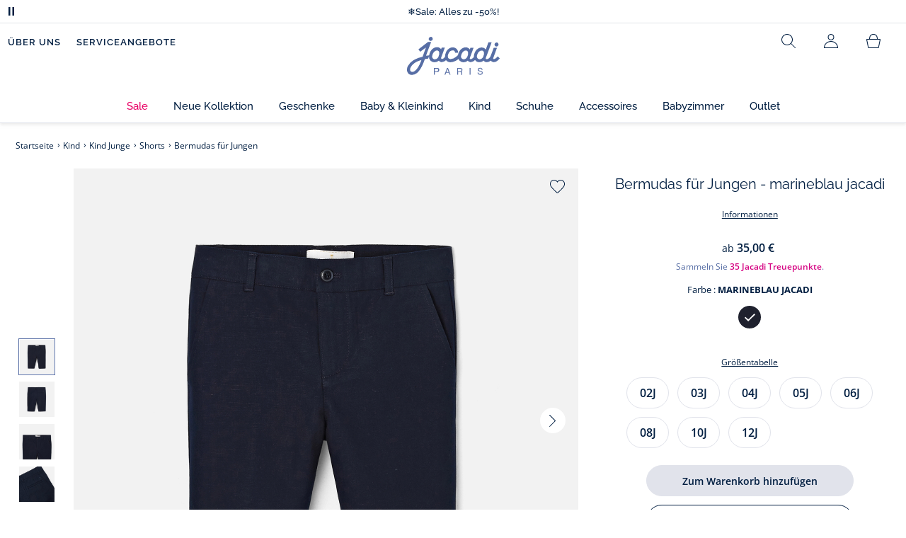

--- FILE ---
content_type: text/html;charset=UTF-8
request_url: https://www.jacadi.de/Kind/Kind-Junge/Shorts/Bermudas-fur-Jungen/p/2025714_123
body_size: 66599
content:
<!DOCTYPE html>

<html lang="de" data-whatinput="mouse">
<head>
	<title>
		Bermudas f&uuml;r Jungen - Marineblau | Jacadi Paris</title>

	<style type="text/css">
			@charset "UTF-8";:root{--font-primary:"Open Sans",Arial,Helvetica,sans-serif;--font-secondary:"Raleway",Arial,Helvetica,sans-serif;--font-tertiary:"FuturaPT",Arial,Helvetica,sans-serif;--radius:0.125rem;--sticky-top:3.75rem;--gutter-grid:0.6875rem;--jacadi-blue:#576ea5;--navy-blue:#011e41;--light-blue:#f1f5ff;--bg-blue:#eaf5ff;--border:#e1e3eb;--promo-pink:#ff008c;--promo:#e90065;--fid-pink:#d60784;--fid-light-blue:#eaf5ff;--available:#2ab85d;--opera-red:#ea0029;--opera-pink:#f6bbd4;--opera-pink-a11y:#f99fc9;--eiffel-blue:#194f90;--eiffel-pink:#ea3787;--eiffel-pink-a11y:#e31873;--rhesseme:#00536d;--slate-gray-rgb:106,119,142;--slate-gray:#6a778e;--bright-gray:#353a49;--wild-blue:#8798bf;--alabaster:#fafafa;--error:#c82929;--success:#2ab85d;--snow:#fff;--gray-light:#e1e4e8;--black:#000;--mystic:#e1e5ef;--tundora:#4d4d4d;--red-ribbon:#ec0c2d;--opera-blue:#00357d;--opera-pink:#e60778;--athens-gray:#ececed;--lavender-gray:#e1e3eb;--fid:#976f29;--golden:#af8e58;--html-padding:21.875rem;--html-padding-m:15.625rem;--html-padding-l:18.75rem;--html-padding-xs:15.625rem;--gutter:2.5rem;--default:#000;--text:#575757;--applegreen:#82be00;--blue:#1a73e8;--dove-gray:#707070;--gray-1:#505050;--gray-2:#747678;--gray-3:#a0a0a0;--gray-4:#b9b9b9;--gray-5:#d7d7d7;--gray-6:#e1e1e1;--gray-7:#efefef;--gray-8:#f7f7f7;--gray-9:hsla(0,0%,72.9%,0.5);--gray-10:rgba(57,101,159,0.14);--gallery:#ededed;--gray-loyalty:#fafafa;--limegreen:#d2e100;--orange:#e05206;--raspberry:#cd0037;--red:#d52b1e;--persian-red:#c82929;--yellow:#ffb612;--antigua:#82c4ce;--outline-color:#007bff;--parma:#8798bf;--botticelli:#cfd6e6;--facebook:#3b5998;--pinterest:#bd081c;--parma-dark:#5f697a;--pink:#d50b5f;--hollywood:#ec008c;--background-error:#ffe5e5;--background-success:#ecffe5;--zindex-below:-1;--zindex-default:auto;--zindex-above:1;--zindex-absolute:10;--zindex-fixed:100;--zindex-sticky:600;--zindex-overlay:5000;--zindex-popin:6000;--zindex-skyrocket:9999}*,:after,:before{box-sizing:border-box}:after,:before{background-repeat:no-repeat}html{height:100vh;min-height:100vh;overflow-x:hidden;color:var(--navy-blue)}body,html{background-color:#fff}body{margin:0;padding:0;line-height:1.4;font-family:Arial,sans-serif}li,ol,ul{list-style:none}fieldset,footer,header,main,nav,noscript,section{display:block;margin:0;padding:0}a,button{color:inherit}button{padding:0;font-size:inherit}button,fieldset,img,input,select{border:none;background-color:transparent}button,input{font-family:inherit}img{max-width:100%}.hidden{white-space:nowrap;overflow:hidden;padding:0;width:0;height:0;text-indent:-6.25rem;line-height:0;position:absolute;display:inline;z-index:0}.hidden *{all:inherit}svg:not(:root){overflow:hidden}h1,h2,ol,p,ul{margin-top:0;margin-bottom:24px}ul ul{margin-bottom:0}:focus-visible{outline:2px dotted var(--bright-gray);outline-offset:2px}@media (prefers-reduced-motion:reduce){*,:after,:before{animation-delay:-1ms!important;animation-duration:1ms!important;animation-iteration-count:1!important;background-attachment:scroll!important;scroll-behavior:auto!important}}.jac-btn{--btnHeight:44px;font-family:var(--font-primary);font-weight:600;font-size:.875rem;padding:.625rem 1.125rem;border-radius:6.25rem;min-width:9.375rem;min-height:var(--btnHeight);text-decoration:none;text-align:center;display:inline-flex;align-items:center;justify-content:center;white-space:normal;line-height:1.4;-moz-appearance:initial;appearance:auto;-webkit-appearance:initial}.jac-btn:focus-visible{outline:2px dotted var(--bright-gray);outline-offset:2px}.jac-btn.jac-btn-ico svg{fill:currentColor}.jac-btn-primary,.jac-btn-primary-fid,.jac-btn-primary-jacadi-blue{color:#fff;border:.0625rem solid var(--jacadi-blue);background-color:var(--jacadi-blue)}.jac-btn-primary-fid.jac-btn-ico svg,.jac-btn-primary-jacadi-blue.jac-btn-ico svg,.jac-btn-primary.jac-btn-ico svg{fill:#fff}.jac-btn-primary-fid.jac-btn-fake-disabled,.jac-btn-primary-fid:disabled,.jac-btn-primary-jacadi-blue.jac-btn-fake-disabled,.jac-btn-primary-jacadi-blue:disabled,.jac-btn-primary.jac-btn-fake-disabled,.jac-btn-primary:disabled{background-color:var(--border);color:var(--navy-blue);border-color:var(--border)}.jac-btn-primary-fid-pink{color:#fff;border-color:var(--fid-pink);background-color:var(--fid-pink)}.jac-btn-primary-fid-pink.jac-btn-ico svg{fill:#fff}.jac-btn-secondary{color:var(--navy-blue);border:.0625rem solid var(--navy-blue);background-color:#fff}.jac-btn-secondary.jac-btn-fake-disabled,.jac-btn-secondary:disabled{background-color:var(--border);color:var(--navy-blue);border-color:var(--border)}.jac-btn-secondary--jacady-blue{color:var(--jacadi-blue);border-color:var(--jacadi-blue);background-color:#fff}.jac-btn-secondary-opera-blue{color:var(--opera-blue);border-color:var(--opera-blue);background-color:#fff}.jac-btn-tertiary{color:var(--bright-gray);border:1px solid rgba(var(--slate-gray-rgb),.6);background-color:#fff;font-weight:400}.jac-btn-add{--btnHeight:60px;display:flex;padding-left:.625rem;padding-right:.625rem;align-items:center;text-align:left;border:1px dashed var(--jacadi-blue);background-color:var(--light-blue);width:100%;border-radius:8px;font-family:var(--font-secondary);font-weight:500;font-size:1rem}.jac-btn-add .jac-btn-add__icon{width:2rem;height:2rem;border:1px solid var(--jacadi-blue);background-color:#fff;border-radius:2rem;display:flex;align-items:center;justify-content:center;position:relative;margin-right:.625rem;flex-shrink:0}.jac-btn-add .jac-btn-add__icon:after{content:"";display:block;mask:url(/_ui/desktop/assets/img/svg/plus.svg) no-repeat 50% 50%;-webkit-mask:url(/_ui/desktop/assets/img/svg/plus.svg) no-repeat 50% 50%;mask-size:cover;-webkit-mask-size:cover;background-color:var(--jacadi-blue);height:.8125rem;width:.8125rem;position:absolute;left:50%;top:50%;transform:translate(-50%,-50%)}.jac-btn-tag{color:var(--navy-blue);border:1px solid var(--border);background-color:var(--snow);font-size:.875rem;font-weight:600;padding:.25rem 1.25rem;height:2.75rem;min-width:5rem}.jac-btn-18{--btnHeight:18px}.jac-btn-ico img,.jac-btn-ico svg{display:block;width:1.125rem;height:1.125rem}.jac-btn-icon-left{justify-content:space-between}.jac-btn-icon-left .j-icon,.jac-btn-icon-left img,.jac-btn-icon-left svg{margin-right:.5rem}.jac-btn-icon-right{justify-content:space-between}.jac-btn-icon-right .j-icon,.jac-btn-icon-right img,.jac-btn-icon-right svg{margin-left:.5rem}.jac-btn-icon-only{min-width:0;width:var(--btnHeight);height:var(--btnHeight);min-height:0;padding:0}.jac-btn-icon-only .j-icon,.jac-btn-icon-only img{width:auto;max-width:auto}.jac-btn-icon-left:not(.jac-btn-ico),.jac-btn-icon-right:not(.jac-btn-ico){--bntIconSize:24px;position:relative;display:inline-flex;align-items:center;min-width:0}.jac-btn-icon-left:not(.jac-btn-ico):focus-visible,.jac-btn-icon-right:not(.jac-btn-ico):focus-visible{outline:2px dotted var(--bright-gray);outline-offset:2px}.jac-btn-icon-left:not(.jac-btn-ico):after,.jac-btn-icon-left:not(.jac-btn-ico):before,.jac-btn-icon-right:not(.jac-btn-ico):after,.jac-btn-icon-right:not(.jac-btn-ico):before{display:block;width:var(--bntIconSize);height:var(--bntIconSize);background-color:currentColor;-webkit-mask-size:var(--bntIconSize);mask-size:var(--bntIconSize);-webkit-mask-repeat:no-repeat;mask-repeat:no-repeat}.jac-btn-icon-left:not(.jac-btn-ico):before{content:"";margin-right:.625rem}.jac-btn-icon-right:not(.jac-btn-ico):after{content:"";margin-left:.625rem}.jac-btn-icon-16:not(.jac-btn-ico){--bntIconSize:16px}.jac-btn-icon-20:not(.jac-btn-ico){--bntIconSize:20px}.jac-btn-icon-expand-down:after,.jac-btn-icon-expand-down:before{-webkit-mask-image:url(/_ui/desktop/assets/icons/expand-down.svg);mask-image:url(/_ui/desktop/assets/icons/expand-down.svg)}.jac-btn-icon-chevron-down:after,.jac-btn-icon-chevron-down:before{-webkit-mask-image:url(/_ui/desktop/assets/icons/chevron-down.svg);mask-image:url(/_ui/desktop/assets/icons/chevron-down.svg)}.jac-btn-icon-close-tag:after,.jac-btn-icon-close-tag:before{-webkit-mask-image:url(/_ui/desktop/assets/icons/close-tag.svg);mask-image:url(/_ui/desktop/assets/icons/close-tag.svg)}.jac-btn-expand .jac-btn-expand-hide,.jac-btn-expand[aria-expanded=true] .jac-btn-expand-show{display:none}.jac-btn-expand[aria-expanded=true] .jac-btn-expand-hide{display:inline}.jac-btn-expand[aria-expanded=true] .j-icon{transform:rotate(180deg)}.jac-btn-transparent:not(:disabled){background-color:transparent}.jac-btn-full{display:flex;width:100%}.jac-btn-wide{padding-left:2rem;padding-right:2rem}.jac-btn-square{border-radius:0}.jac-btn-borderless{border:none}.jac-btn-combo{font-size:.8125rem;min-height:2.5rem;min-width:8.75rem;border:1px solid var(--lavender-gray);border-radius:1.25rem;padding:.25rem 1.875rem .25rem 1rem;display:inline-flex;align-items:center;justify-content:space-between;width:auto;position:relative}.jac-btn-combo:not(.jac-btn-combo-unique):after{content:"";display:block;mask:url(/_ui/desktop/assets/icons/expand-down.svg) no-repeat 50% 50%;-webkit-mask:url(/_ui/desktop/assets/icons/expand-down.svg) no-repeat 50% 50%;mask-size:cover;-webkit-mask-size:cover;background-color:var(--bright-gray);height:1rem;width:1rem;position:absolute;right:.75rem;top:50%;transform:translateY(-50%)}.jac-btn-combo b{width:2.5rem;text-align:center;font-size:.875rem;font-weight:600;text-transform:uppercase}.jac-btn-combo:focus-visible{outline:2px dotted var(--bright-gray);outline-offset:2px}.jac-btn-combo[aria-expanded=true]:after{transform:translateY(-50%) rotate(180deg)}.jac-btn-combo.jac-btn-combo-unique{padding-right:1rem}.jac-btn-combo.jac-btn-combo-unique b{text-transform:none;display:inline-block;width:auto;flex-grow:1;font-size:.8125rem;font-weight:600}.jac-btn-wizville{width:auto;height:2.375rem;border-radius:.5rem .5rem 0 0;border:1px solid transparent;padding:0 .5rem;display:flex;align-items:center;justify-content:center;box-shadow:0 2px 4px 0 rgba(0,0,0,.2);transform:rotate(-90deg);transform-origin:bottom right;font-size:.875rem;font-weight:600;position:fixed;top:260px;right:-40px;z-index:49;background-color:#fff}@media (max-width:48rem){.jac-btn-wizville{top:160px}}.jac-btn-wizville.active{right:-1px}.jac-btn-wizville:focus,.jac-btn-wizville:hover{background-color:var(--navy-blue);color:#fff}:root{--itemWidth:auto}.jac-input-checkbox{--inputBgColor:var(--navy-blue);--inputBorderColor:var(--navy-blue);--inputWidth:22px;display:flex}.jac-input-checkbox label{font-size:.875rem;color:var(--navy-blue);margin-left:.5625rem}.jac-input-checkbox .jac-checkbox,.jac-input-checkbox input{-moz-appearance:none;-webkit-appearance:none;margin:0;padding:0;appearance:none;width:var(--inputWidth);height:var(--inputWidth);display:block;border:1px solid var(--inputBorderColor);background:var(--snow);position:relative}.jac-input-checkbox .jac-checkbox:after,.jac-input-checkbox input:after{content:"";display:none;background-color:var(--inputBgColor);width:calc(var(--inputWidth) - 10px);height:calc(var(--inputWidth) - 10px);position:absolute;top:50%;left:50%;transform:translate(-50%,-50%)}.jac-input-select{--inputBorderColor:var(--navy-blue)}.jac-input-select option{font-family:var(--font-primary)}.jac-input-select label{display:block;font-size:.875rem;color:var(--navy-blue);margin-bottom:.5625rem;line-height:1.2}.jac-input-select select{font-family:var(--font-primary);-webkit-appearance:none;-moz-appearance:none;background:none;margin:0;appearance:none;padding:.625rem 1rem;width:100%;min-height:2.5rem;border-radius:0;border:1px solid var(--inputBorderColor);font-size:.875rem;color:var(--navy-blue);background:var(--snow);position:relative;background:url(/_ui/desktop/assets/img/svg/select-pointer.svg) no-repeat 50% 50%;background-size:1.125rem auto;background-repeat:no-repeat;background-position:right .6875rem center}.jac-input-field{position:relative}.jac-input-checkbox label,.jac-input-select label{font-size:.875rem;color:var(--navy-blue)!important}.jac-input-checkbox{display:flex}.jac-input-checkbox label{margin-left:.5625rem}.jac-input-checkbox input{margin:0;padding:0;-webkit-appearance:none;-moz-appearance:none;appearance:none;width:1.375rem;height:1.375rem;display:block;border:.0625rem solid var(--navy-blue);border-radius:0;background:var(--snow);position:relative}.jac-input-checkbox input:after{content:"";display:none;background-color:var(--navy-blue);width:50%;height:50%;position:absolute;top:50%;left:50%;transform:translate(-50%,-50%)}.jac-input-select{display:flex;flex-direction:column;width:100%}.jac-input-select select{border:.0625rem solid var(--navy-blue);border-radius:0;font-size:.875rem;background:var(--snow);padding:.625rem 1.625rem;width:100%;color:var(--navy-blue);height:auto;line-height:1.2}.jac-input-select select::-moz-placeholder{color:var(--jacadi-blue);font-style:italic;font-family:inherit}[class*=jac-icon-]{position:relative;--iconSize:24px}[class*=jac-icon-]:after,[class*=jac-icon-]:before{background-color:currentColor;width:var(--iconSize);height:var(--iconSize);-webkit-mask-size:100%;mask-size:100%;display:inline-block;vertical-align:calc(.375em - var(--iconSize)*0.5)}.jac-icon-favoris:after,.jac-icon-favoris:before{-webkit-mask-image:url(/_ui/desktop/assets/icons/favoris.svg);mask-image:url(/_ui/desktop/assets/icons/favoris.svg)}.jac-icon-livraison:after,.jac-icon-livraison:before{-webkit-mask-image:url(/_ui/desktop/assets/icons/livraison.svg);mask-image:url(/_ui/desktop/assets/icons/livraison.svg)}.jac-icon-play:after,.jac-icon-play:before{-webkit-mask-image:url(/_ui/desktop/assets/icons/play.svg);mask-image:url(/_ui/desktop/assets/icons/play.svg)}.jac-icon-pause:after,.jac-icon-pause:before{-webkit-mask-image:url(/_ui/desktop/assets/icons/pause.svg);mask-image:url(/_ui/desktop/assets/icons/pause.svg)}.jac-icon-user:after,.jac-icon-user:before{-webkit-mask-image:url(/_ui/desktop/assets/icons/user.svg);mask-image:url(/_ui/desktop/assets/icons/user.svg)}.jac-icon--left:before{content:""}.jac-icon--20{--iconSize:20px}.jac-icon--24{--iconSize:24px}.jac-icon--28{--iconSize:28px}.jac-link{font-family:var(--font-primary);font-size:.875rem;line-height:1.375rem;font-weight:600;color:var(--navy-blue);text-decoration:underline}.jac-link-hover{text-decoration:none}.c-navInterCategory{height:5rem}.c-navInterCategory.swiper{display:flex;align-items:center}@media (max-width:64rem){.c-navInterCategory{height:3.125rem}}@media (max-width:64rem){.c-navInterCategory.swiper{margin-left:calc(var(--gutter-grid)*-2);margin-right:calc(var(--gutter-grid)*-2)}}.c-navInterCategory__list{padding:0;margin-bottom:0}.c-navInterCategory__list.swiper-wrapper{height:1.625rem}.c-navInterCategory__listItem.swiper-slide{width:auto}.c-navInterCategory__listItem[aria-current=page] .c-navInterCategory__link{font-weight:700;color:var(--jacadi-blue)}.c-navInterCategory__listItem[aria-current=page] .c-navInterCategory__link:before{opacity:1}.c-navInterCategory__link{font-size:.75rem;text-decoration:none;color:var(--navy-blue);font-weight:500;position:relative;padding:2px 4px 6px;margin-bottom:0;font-family:var(--font-secondary)}.c-navInterCategory__link:before{content:"";position:absolute;height:1px;width:100%;left:0;bottom:0;background-color:var(--jacadi-blue);opacity:0}@media (max-width:64rem){.c-navInterCategory__link:before{bottom:.25rem}}.jac-product-list .jac-tuile{height:100%}@keyframes splide-loading{0%{transform:rotate(0)}to{transform:rotate(1turn)}}.splide__track--draggable{-webkit-touch-callout:none}.splide__track--fade>.splide__list{display:block}.splide__track--fade>.splide__list>.splide__slide{left:0;opacity:0;position:absolute;top:0;z-index:0}.splide__track--fade>.splide__list>.splide__slide.is-active{opacity:1;position:relative;z-index:1}.splide--rtl{direction:rtl}.splide__track--ttb>.splide__list{display:block}.splide__container{box-sizing:border-box;position:relative}.splide__list{backface-visibility:hidden;display:flex;height:100%;margin:0!important;padding:0!important}.splide.is-initialized:not(.is-active) .splide__list{display:block}.splide__pagination{align-items:center;display:flex;flex-wrap:wrap;justify-content:center;margin:0}.splide__pagination li{display:inline-block;line-height:1;list-style-type:none;margin:0}.splide__progress__bar{width:0}.splide{position:relative;visibility:hidden}.splide.is-initialized,.splide.is-rendered{visibility:visible}.splide__slide{backface-visibility:hidden;box-sizing:border-box;flex-shrink:0;list-style-type:none!important;margin:0;position:relative}.splide__slide img{vertical-align:bottom}.splide__spinner{animation:splide-loading 1s linear infinite;border:2px solid #999;border-left-color:transparent;border-radius:50%;bottom:0;contain:strict;display:inline-block;height:20px;left:0;margin:auto;position:absolute;right:0;top:0;width:20px}.splide__sr{clip:rect(0 0 0 0);border:0;height:1px;margin:-1px;overflow:hidden;padding:0;position:absolute;width:1px}.splide__toggle.is-active .splide__toggle__play,.splide__toggle__pause{display:none}.splide__toggle.is-active .splide__toggle__pause{display:inline}.splide__track{overflow:hidden;position:relative;z-index:0}.splide__slide--has-video:hover .splide__video__play{opacity:1}.splide__slide__container--has-video{position:relative}.splide__slide__container--has-video:hover .splide__video__play{opacity:1}.splide__video{height:100%;left:0;top:0;width:100%}.splide__video__wrapper{background:#000;height:inherit;width:inherit}.splide__video__wrapper div,.splide__video__wrapper iframe,.splide__video__wrapper video{height:100%;width:100%}.splide__video__play{align-items:center;background:#ccc;border:0;border-radius:50%;display:flex;height:40px;justify-content:center;left:50%;opacity:.7;position:absolute;top:50%;transform:translate(-50%,-50%);width:40px}.splide__video__play:after{border-color:transparent transparent transparent #000;border-style:solid;border-width:9px 0 9px 17px;content:"";display:inline-block;margin-left:4px}.splide__arrows .splide__arrow--next,.splide__arrows .splide__arrow--prev{display:flex;justify-content:center;align-items:center;position:absolute;padding:0;width:2.25rem;height:2.25rem;background:var(--snow);border-radius:50%;z-index:5}.splide__arrows .splide__arrow--next:disabled,.splide__arrows .splide__arrow--prev:disabled{opacity:0}.splide__pagination{width:100%;padding-top:1rem}.splide__pagination .splide__pagination__page{height:.4375rem;width:.4375rem;background:var(--border);padding:0;border-radius:50%;margin:0 .875rem}.splide__pagination .splide__pagination__page.is-active{background:var(--snow);box-shadow:0 0 0 5px var(--jacadi-blue)}.splide__track.clearfix:after{right:-20%}.splide__track.clearfix:after,.splide__track.clearfix:before{content:" ";width:20%;height:100%;top:0;position:absolute;background-color:var(--snow);z-index:1}.splide__track.clearfix:before{left:-20%}.smash-m1{margin:24px}.smash-p05{padding:12px}.smash-deco-roll{text-decoration:none}.j-btnIcon{font-weight:600;font-family:var(--font-primary);position:relative;box-sizing:border-box;display:inline-block;vertical-align:middle;padding:0 .3125rem;border:none;background:none;color:var(--navy-blue);font-size:.75rem;line-height:1;text-decoration:none;text-transform:uppercase;text-align:center;margin:0}@media (max-width:64.0525em){.j-btnIcon-label{display:none}}.j-btnIcon .j-icon{display:block;margin:0 auto .625rem;fill:var(--slate-gray)}.j-btnIcon--scroll-top-arrow .j-icon{width:3.125rem;height:3.125rem}@media (max-width:39.99em){.j-btnIcon--scroll-top-arrow .j-icon{width:1.875rem;height:1.875rem}}.j-btnIcon--scroll-top-arrow .j-btnIcon-label{display:none}.j-scroll-top-arrow{position:fixed;right:1.25rem;bottom:.625rem;z-index:1;display:none}@media (max-width:39.99em){.j-scroll-top-arrow{right:.9375rem;bottom:.625rem}}.j-add-btn--wishlist>span:before{background-image:url(/_ui/desktop/assets/img/svg/favorite-parma.svg)}.j-container{max-width:1300px;margin-left:auto;margin-right:auto}:root{--fullHeaderHeight:174px;--headerWrapperHeight:141px}.js-autocomplete-resultWrapper{display:none}#solr-search-section.jac-search-layer{--searchLayerWidth:1250px;display:none;position:fixed;top:0;left:0;width:100%;height:100vh;z-index:60;overflow-y:auto;background:var(--snow)}#velou-search-section.disabled-jac-search-layer{--searchLayerWidth:1250px;display:none;position:fixed;top:0;left:0;width:100%;height:100vh;z-index:60;overflow-y:auto;background:var(--snow)}#solr-search-section .jac-autocomplete-wrap,#velou-search-section .jac-autocomplete-wrap{position:relative}#solr-search-section .jac-autocomplete-search-wrap,#velou-search-section .jac-autocomplete-search-wrap{background-color:var(--light-blue);min-height:6.25rem;display:flex;align-items:center;justify-content:center;padding:0 2.5rem;margin-bottom:1.875rem}@media (max-width:64rem){#solr-search-section .jac-autocomplete-search-wrap,#velou-search-section .jac-autocomplete-search-wrap{min-height:6.25rem;padding:0 3.75rem 0 1.25rem}}#solr-search-section .jac-autocomplete-label,#velou-search-section .jac-autocomplete-label{position:absolute;left:1.5rem;top:50%;transform:translateY(-50%);height:2.75rem;width:2.75rem;display:flex;align-items:center;justify-content:center}@media (max-width:64rem){#solr-search-section .jac-autocomplete-label,#velou-search-section .jac-autocomplete-label{left:0}}#solr-search-section .jac-autocomplete-search-ico img,#velou-search-section .jac-autocomplete-search-ico img{display:block}#solr-search-section .jac-autocomplete-input-wrap,#velou-search-section .jac-autocomplete-input-wrap{position:relative;max-width:var(--searchLayerWidth);margin-right:auto;margin-left:auto;width:100%;padding-right:calc(var(--gutter-grid)*2);padding-left:calc(var(--gutter-grid)*2)}@media (max-width:64rem){#solr-search-section .jac-autocomplete-input-wrap,#velou-search-section .jac-autocomplete-input-wrap{padding:0}}#solr-search-section .jac-autocomplete-input,#velou-search-section .jac-autocomplete-input{border:1px solid var(--navy-blue);min-height:2.75rem;border-radius:44px;padding:0 1.5rem 0 2.75rem;font-size:1.125rem;width:100%;background-color:#fff;color:var(--navy-blue)}#solr-search-section .jac-autocomplete-input::-moz-placeholder,#velou-search-section .jac-autocomplete-input::-moz-placeholder{color:var(--jacadi-blue);font-family:inherit}#solr-search-section .jac-autocomplete-reset,#velou-search-section .jac-autocomplete-reset{position:absolute;right:3.125rem;top:50%;transform:translateY(-50%);padding:0;min-width:0;flex-shrink:0;text-decoration:underline;font-weight:400;color:var(--jacadi-blue);font-size:.75rem;font-weight:600}@media (max-width:64rem){#solr-search-section .jac-autocomplete-reset,#velou-search-section .jac-autocomplete-reset{right:1.25rem}}#solr-search-section .jac-autocomplete-close,#velou-search-section .jac-autocomplete-close{position:absolute;right:-60px;top:50%;transform:translateY(-50%);padding:0;min-width:0;flex-shrink:0;width:2.75rem;height:2.75rem}@media (max-width:1400px){#solr-search-section .jac-autocomplete-close,#velou-search-section .jac-autocomplete-close{right:-20px}}@media (max-width:64rem){#solr-search-section .jac-autocomplete-close,#velou-search-section .jac-autocomplete-close{right:-50px}}.jac-search-layer__section{max-width:var(--searchLayerWidth);margin-right:auto;margin-left:auto;width:100%;margin-bottom:2.5rem}.js-autocomplete-section{max-width:var(--searchLayerWidth);margin-right:auto;margin-left:auto;padding-right:calc(var(--gutter-grid)*2);padding-left:calc(var(--gutter-grid)*2)}.smash-visually-hidden,.sr-only{position:absolute;width:1px;height:1px;padding:0;margin:-1px;overflow:hidden;clip:rect(0,0,0,0);border:0}button:not([class*=j-]):first-letter{text-transform:uppercase}.jac-btn-full-wrapper{width:100%}.jac-btn.search-cta-checkout{margin-left:1rem}@media screen and (max-width:48rem){.jac-btn.search-cta-checkout{width:100%;margin:.9375rem 0 0}}.jac-filter{margin-bottom:1.25rem;margin-top:1.25rem;display:flex;align-items:center;justify-content:space-between;border-bottom:1px solid var(--navy-blue)}@media screen and (max-width:64rem){.jac-filter{margin-top:0}}.jac-filter .jac-filter-list-title{font-size:.875rem;text-align:center;margin:0 auto;line-height:1.4;font-weight:400;font-family:var(--font-primary)}@media screen and (max-width:48rem){.jac-filter .jac-filter-list-title{font-size:.75rem}}.jac-filter .jac-filter-btn{font-size:1rem;font-family:var(--font-secondary);justify-content:space-between;font-weight:500;min-width:0;padding:1rem 0}.jac-filter .jac-filter-btn.isLoading:after{--bntIconSize:16px;background-color:transparent;-webkit-mask-image:none;mask-image:none;background-image:url(/_ui/desktop/assets/img/jacadi-loader.gif);background-position:50%;background-size:16px auto;background-repeat:no-repeat}@media screen and (max-width:48rem){.jac-filter .jac-btn{font-size:1rem}}.jac-filter-filter{order:-1}@media screen and (max-width:48rem){.jac-filter-filter{order:unset}}.jac-filter-filter .jac-btn{min-width:4.375rem}@media screen and (max-width:64rem){.page-productList .jac-viewport{overflow:hidden}}.jac-product-filter-list{display:flex;flex-direction:row;gap:.875rem;margin:0;padding:0 0 1.25rem;overflow-x:auto;overscroll-behavior-x:contain;-webkit-overflow-scrolling:touch}.jac-product-filter-list::-webkit-scrollbar{width:.25rem;height:.125rem;border-radius:5px}.jac-product-filter-list::-webkit-scrollbar-thumb{background-color:var(--slate-gray);border-radius:5px}.jac-product-filter-list::-webkit-scrollbar-track{background-color:var(--lavender-gray);border-radius:5px}.jac-content-filter{padding:.5rem 0 0;display:none}.jac-content-filter [class*=jac-content-filter-list-grid]{padding:0;gap:1rem;display:flex;flex-wrap:wrap}.jac-content-filter .jac-content-filter-list-grid .jac-btn-filter-value{width:4.375rem}.jac-content-filter .jac-content-filter-list-grid-auto .jac-btn-filter-value{width:auto;padding-left:1.5625rem;padding-right:1.5625rem}.jac-content-filter .jac-product-colors-pellets-list{padding-left:.25rem;padding-right:.25rem;padding-top:.25rem;justify-content:flex-start}.jac-content-filter .jac-btn-filter-value{font-size:1rem;font-weight:600;height:2.75rem;min-width:4.375rem;padding-left:.5rem;padding-right:.5rem;font-weight:400}.jac-content-filter .jac-btn-filter-value:not(:disabled):not(.jac-btn-no-hover){border-color:var(--lavender-gray)}.jac-content-filter-list .jac-filter-label{border-bottom:1px solid var(--gray-light)}.jac-content-filter-list .jac-button-filter{width:100%;justify-content:space-between;padding:1.25rem 0;font-size:1rem;font-family:var(--font-secondary);font-weight:500}@media screen and (max-width:48rem){.jac-content-filter-list .jac-button-filter{font-weight:600}}.jac-filter-sortby-list,.jac-filter-sortby-list li{margin:0;padding:0}.jac-filter-sortby-list .jac-btn{justify-content:flex-start;font-size:1rem;font-weight:400;min-width:0;padding-right:1.875rem;font-family:var(--font-secondary);border-radius:0}.jac-product-card.jac-product-card-border{border-top:.0625rem solid var(--gallery);border-bottom:.0625rem solid var(--gallery);padding:1.0625rem 0}.jac-product-card-figcaption,.jac-product-card-figure{display:flex;justify-content:space-between}.jac-product-card-figcaption{padding-left:.75rem;flex-direction:column;flex-grow:1;align-items:flex-start}.jac-product-main{align-items:flex-start}.jac-product-offset{padding-left:calc(60px + var(--gutter-grid)*3)}@media (max-width:64rem){.jac-product-offset{padding:0}}.jac-product-offset-video{padding-left:calc(rem(60px) + var(--gutter-grid)*3)}@media (max-width:64rem){.jac-product-offset-video{padding:0}}.jac-product-video{margin:3.75rem 0;padding-right:calc(rem(60px) + var(--gutter-grid)*3)}@media (max-width:48rem){.jac-product-video{margin-right:calc(var(--gutter-grid)*-1);margin-left:calc(var(--gutter-grid)*-1);padding-right:unset}}.jac-product-video-wrapper{aspect-ratio:16/9}.jac-product-video-wrapper video{-o-object-fit:cover;object-fit:cover;width:100%}.jac-product-stock-alert{display:flex;justify-content:center;align-items:center;gap:8px;margin-top:10px;margin-bottom:15px}.jac-product-stock-alert:before{content:"";display:block;width:8px;height:8px;border-radius:8px;background-color:var(--available)}.jac-product-stock-alert-info{font-size:.75rem;font-weight:600}.jac-product-carousel{display:flex;align-items:flex-start}@media (max-width:64rem){.jac-product-main .jac-product-carousel{padding-left:0;padding-right:0}}.jac-product-splide-main-wrapper{flex-grow:1;min-width:.625rem;padding:0 calc(var(--gutter-grid)*2)}@media (max-width:48rem){.jac-product-splide-main-wrapper{padding:0;margin-left:calc(var(--gutter-grid)*-1);margin-right:calc(var(--gutter-grid)*-1)}}.jac-product-splide-thumbs-wrapper{flex-grow:0;width:3.75rem;padding:2.1875rem 0;flex-shrink:0;display:flex;align-items:center;align-self:center}@media (max-width:48rem){.jac-product-splide-thumbs-wrapper{display:none}}.jac-product-splide-main{width:100%;height:100%}@media (max-width:48rem){.jac-product-splide-main{height:auto}}.jac-product-splide-main .jac-product-add-btn{position:absolute;right:1rem;top:1rem;z-index:10}.jac-product-splide-main .jac-product-back-btn{display:none}@media (max-width:48rem){.jac-product-splide-main .jac-product-back-btn{display:flex;justify-content:center;align-items:center;position:absolute;left:1rem;top:.625rem;padding:0;width:2.25rem;height:2.25rem;background:var(--snow);border-radius:50%;z-index:10}}.jac-product-splide-main .splide__list,.jac-product-splide-main .splide__track{height:100%}.jac-product-splide-main .splide__arrow--next,.jac-product-splide-main .splide__arrow--prev{top:50%}.jac-product-splide-main .splide__arrow--prev{left:0;transform:translate(50%,-50%)}.jac-product-splide-main .splide__arrow--next{right:0;transform:translate(-50%,-50%)}.jac-product-splide-main .splide__slide{height:100%}.jac-product-splide-main .splide__slide figure{width:100%;height:100%}.jac-product-splide-main .splide__slide figure:not(.jac-video-player) img,.jac-product-splide-main .splide__slide figure video{width:100%;height:100%;-o-object-fit:cover;object-fit:cover}.jac-product-splide-main .splide__slide picture{width:100%;height:100%}.jac-product-splide-main .splide__slide picture:not(.jac-video-player) img{width:100%;height:100%;-o-object-fit:cover;object-fit:cover}.jac-product-splide-main .splide__pagination{padding-left:0}@media (max-width:48rem){.jac-product-splide-main{margin-bottom:1.75rem}}.jac-product-splide-thumbs{width:100%}.jac-product-splide-thumbs .splide__arrow--next,.jac-product-splide-thumbs .splide__arrow--prev{left:50%}.jac-product-splide-thumbs .splide__arrow--prev{top:0;transform:translate(-50%,-100%) rotate(90deg)}.jac-product-splide-thumbs .splide__arrow--next{bottom:0;transform:translate(-50%,100%) rotate(90deg)}.jac-product-splide-thumbs .splide__slide{padding:.25rem}.jac-product-splide-thumbs .splide__slide-video{display:flex;flex-direction:column;align-items:center;font-size:.8125rem}.jac-product-splide-thumbs .splide__slide-video span{margin-top:.25rem}.jac-product-splide-thumbs .splide__slide-video:before{content:"";width:calc(100% - 8px);height:calc(100% - 8px);position:absolute;background:url(/_ui/desktop/assets/img/svg/video-playback-play.svg) no-repeat 50% 50%}.jac-product-splide-thumbs .splide__slide figure{padding:.0625rem}.jac-product-splide-thumbs .splide__slide figure img{width:100%;height:100%;-o-object-fit:cover;object-fit:cover}.jac-product-splide-thumbs .splide__slide.is-active figure{border:.0625rem solid var(--jacadi-blue)}.jac-product-splide-look{margin-top:1.5rem;margin-bottom:1.5rem}@media (max-width:48rem){.jac-product-splide-look{visibility:visible;margin:0 calc(var(--gutter-grid)*-1)}.jac-product-splide-look .splide__list{width:100%;flex-direction:column}.jac-product-splide-look .splide__track{overflow-y:visible}.jac-product-splide-look .splide__arrows{display:none}}.jac-product-splide-look .splide__arrow--next,.jac-product-splide-look .splide__arrow--prev{top:40%}.jac-product-splide-look .splide__arrow--prev{left:0;transform:translate(100%,-100%)}.jac-product-splide-look .splide__arrow--next{right:0;transform:translate(-100%,-100%)}.jac-product-splide-look .jac-product-add-btn{position:absolute;right:1.25rem;top:.75rem;z-index:10}.jac-product-aside{margin-top:1.4375rem 0}.jac-product-info-header,.jac-product-sizes-header{text-align:center}.jac-product-info-header .jac-link,.jac-product-info-header .jac-nav-panel-fig-caption-link,.jac-product-sizes-header .jac-link,.jac-product-sizes-header .jac-nav-panel-fig-caption-link{font-size:.75rem;margin-top:.625rem;font-weight:400}.jac-product-info-sticker{margin:0;display:flex;justify-content:center}.jac-product-info-header .jac-title{margin-bottom:0}.jac-product-info-header .jac-link,.jac-product-info-header .jac-nav-panel-fig-caption-link{margin-top:1.25rem;display:block;text-align:center}.jac-product-colors,.jac-product-price{display:flex;justify-content:center}.jac-product-price{flex-wrap:wrap;align-items:center}.jac-product-price-ecopart{width:100%}.jac-product-price-sticker{display:flex;justify-content:center;width:100%}.jac-product-price-sticker-promo{display:inline-flex;background:var(--error);font-size:.75rem;font-weight:400;color:var(--snow);padding:.125rem 1.375rem;justify-content:center}.jac-product-price-sticker-promo-label{margin-right:.25rem}.jac-product-price-value{font-weight:600;margin-right:.25rem}.jac-product-price-start{font-weight:300;font-size:.875rem;margin-right:.25rem;align-self:center}.jac-product-price-crossed{margin-right:.25rem}.jac-product-price:has(.jac-product-price-crossed) .jac-product-price-value{color:var(--promo)}.jac-product-colors{flex-direction:column;align-items:center;margin:.9375rem 0}.jac-product-colors-header{color:var(--navy-blue);font-family:var(--font-primary);font-size:.8125rem;margin-bottom:.625rem}.jac-product-colors-header p{margin:0}.jac-product-colors-pellets-list{padding:0;display:flex;align-items:center;justify-content:center;flex-wrap:wrap;gap:1.5rem;margin:0 0 .5rem}.jac-product-colors-pellets-list .jac-pellet-color:before{content:"";width:.9375rem;height:.9375rem;display:none;position:absolute;background:url(/_ui/desktop/assets/img/svg/checked-full-white.svg) no-repeat 0 0;z-index:1}.jac-product-colors-pellets-list .jac-pellet-color.active:before{display:block}.jac-product-colors-pellets-list .jac-pellet-color-fig{flex-shrink:0;transform:scale(.9)}.jac-product-sizes{max-width:400px;margin:0 auto}.jac-product-sizes-list{padding:0;margin:.625rem 0;display:grid;justify-content:center;gap:12px;grid-template-columns:repeat(auto-fill,60px);place-items:center}@media (max-width:48rem){.jac-product-sizes-list{margin-left:-15px;margin-right:-15px}}.jac-product-sizes-list.centered{display:flex;flex-wrap:wrap;gap:10px;align-items:center;justify-content:center}.jac-product-sizes-list .jac-combo-option{padding:0}.jac-product-add-list{margin:1rem 0;padding:0;display:flex;justify-content:center}.jac-product-add-btn,.jac-product-add-list-item{display:flex;align-items:center}.jac-product-add-btn{padding:0}.jac-product-add-btn:before{content:"";height:1.5rem;flex-shrink:0;display:block;width:1.5rem;background:url(/_ui/desktop/assets/img/svg/favorite-navy-blue.svg) no-repeat 0 0}.jac-product-add-btn.active:before{background-image:url(/_ui/desktop/assets/img/svg/favorite-active-navy-blue.svg)}.jac-product-shipping-date{font-size:.875rem;font-weight:600;margin:2.5rem 0 0;text-align:center}.jac-product-action{margin:.875rem 0 0}.jac-product-reinsurance{display:flex;justify-content:center;margin:1.125rem 0 0}@media (max-width:48rem){.jac-product-reinsurance{justify-content:start}}.jac-product-reinsurance-list{margin:0;padding:0}.jac-product-reinsurance-list-item{display:flex;margin:.75rem 0;align-items:center}.jac-product-reinsurance-list-item img{width:1.5rem;height:1.5rem;-o-object-fit:contain;object-fit:contain}.jac-product-reinsurance-list-item-gift img{padding:.125rem}.jac-product-tabs{margin:2.5rem 0}.jac-product-tabs-list-count{display:flex;align-items:center;justify-content:center;position:absolute;top:0;left:0;width:1.9375rem;height:1.9375rem;font-weight:600;background-color:var(--slate-gray);color:var(--snow);font-size:.875rem}.jac-product-tabs-carousel.splide{visibility:visible}.jac-product-tabs-carousel.splide.is-initialized:not(.is-active) .splide__list{display:flex}.jac-product-tabs-notice{border:.0625rem solid var(--border);padding:1.25rem 2.5rem;display:flex;justify-content:space-between;align-items:center}@media (max-width:48rem){.jac-product-tabs-notice{flex-direction:column}}.jac-product-tabs-notice-dl,.jac-product-tabs-notice-info{flex-grow:1}.jac-product-tabs-notice-info{display:flex;align-items:center}@media (max-width:48rem){.jac-product-tabs-notice-info{margin-top:.625rem;flex-direction:column}}.jac-product-tabs-notice-info-weight{margin-left:.3125rem}.jac-product-tabs-notice-info img{margin-left:.75rem}.jac-product-tabs-notice-info-ref{display:flex;align-items:center}.jac-product-tabs-notice-margin{margin-top:3.75rem}.jac-product-tabs-dimension .splide__arrow,.jac-product-tabs-specificity .splide__arrow{display:none}@media (max-width:48rem){.jac-product-tabs-dimension .splide__arrow,.jac-product-tabs-specificity .splide__arrow{display:flex}}.jac-product-tabs-dimension .splide__arrow--next,.jac-product-tabs-dimension .splide__arrow--prev,.jac-product-tabs-specificity .splide__arrow--next,.jac-product-tabs-specificity .splide__arrow--prev{top:50%}.jac-product-tabs-dimension .splide__arrow--prev,.jac-product-tabs-specificity .splide__arrow--prev{left:0;transform:translate(50%,-50%)}.jac-product-tabs-dimension .splide__arrow--next,.jac-product-tabs-specificity .splide__arrow--next{right:0;transform:translate(-50%,-50%)}.jac-product-tabs-dimension-list,.jac-product-tabs-specificity-list{padding:0;margin:0;justify-content:left;display:flex}.jac-product-tabs-dimension-list li,.jac-product-tabs-specificity-list li{position:relative;width:33.3%}@media (max-width:48rem){.jac-product-tabs-dimension-list li,.jac-product-tabs-specificity-list li{width:100%}}.jac-product-tabs-dimension-list li figure,.jac-product-tabs-specificity-list li figure{text-align:left;width:75%;position:relative}@media (max-width:48rem){.jac-product-tabs-dimension-list li figure,.jac-product-tabs-specificity-list li figure{width:100%}}.jac-product-tabs-dimension-list li figure img,.jac-product-tabs-specificity-list li figure img{width:100%;height:auto;-o-object-fit:contain;object-fit:contain}.jac-product-tabs-specificity-list li figure{text-align:center}.jac-product-tabs-innovation{display:flex;justify-content:space-between}@media (max-width:48rem){.jac-product-tabs-innovation{flex-direction:column}}.jac-product-tabs-innovation-text{padding-right:8.125rem}@media (max-width:48rem){.jac-product-tabs-innovation-text{padding-right:0}}.jac-product-tabs-innovation-img{width:25rem;flex-shrink:0}@media (max-width:48rem){.jac-product-tabs-innovation-img{width:auto;max-width:25rem;margin:0 auto}}.jac-product-tabs-innovation-img img{width:100%;-o-object-fit:contain;object-fit:contain}.jac-product-tabs-description{padding-right:8.125rem}@media (max-width:48rem){.jac-product-tabs-description{padding-right:0}}.jac-product-tabs-composition{padding-left:1.875rem;border-left:.0625rem solid rgba(var(--slate-gray-rgb),.2)}@media (max-width:48rem){.jac-product-tabs-composition{padding-left:0;border-left:0}}.jac-product-tabs-composition-part{margin-bottom:1rem}.jac-product-tabs-composition-part p{margin-bottom:0}.jac-product-tabs-composition-recyclable{display:flex;margin:.75rem 0;align-items:center}.jac-product-tabs-care-list{margin:.6875rem 0;padding:0}.jac-product-tabs-care-list-item{display:flex;align-items:center;font-size:.875rem;margin:.625rem 0}.jac-product-tabs-care-list-item svg{fill:var(--slate-gray)}.jac-product-tabs-care-list-item-label{margin-left:1rem}.jac-product-tabs-rhesseme-list{margin:.6875rem 0 2.0625rem;padding:0}.jac-product-tabs-rhesseme-list-item{display:flex;align-items:center;font-size:.875rem;margin:1rem 0;font-weight:600}.jac-product-tabs-rhesseme-list-item svg{fill:var(--slate-gray)}.jac-product-tabs-rhesseme-list-item-label{margin-left:1rem}.jac-product-lookbook{margin:3.75rem 0}@media (max-width:48rem){.jac-product-lookbook{margin:1rem calc(var(--gutter-grid)*-1)}}.jac-product-lookbook-fig{display:grid;grid-template-columns:1fr 2fr;grid-column-gap:0;grid-row-gap:0}@media (max-width:48rem){.jac-product-lookbook-fig{grid-template-columns:1fr}}.jac-product-lookbook-pic{grid-row-start:1;grid-row-end:3;display:flex;align-items:center;justify-content:center}@media (max-width:48rem){.jac-product-lookbook-pic{grid-row-start:2;grid-row-end:2}}.jac-product-lookbook-pic img{width:100%;display:block;-o-object-fit:cover;object-fit:cover}.jac-product-lookbook-caption{align-self:end;padding:3.125rem 3.125rem 0;text-align:center;display:flex;flex-direction:column}@media (max-width:48rem){.jac-product-lookbook-caption{width:100%;padding:1.5625rem;height:100%;display:flex;flex-direction:column;justify-content:space-between}}.jac-product-lookbook-caption .jac-title{margin:1rem 0 2rem}@media (max-width:48rem){.jac-product-lookbook-caption .jac-title{margin-bottom:0}}.jac-product-lookbook-action{padding:0 3.125rem 3.125rem;align-self:start;display:flex;justify-content:center}@media (max-width:48rem){.jac-product-lookbook-action{padding:1.5625rem}}.jac-product-lookbook-theme-label{color:var(--pink);display:block}.jac-product-look-carousel{padding-top:3.75rem;position:relative;z-index:2}@media (max-width:48rem){.jac-product-look-carousel{margin:0;padding-top:1.25rem;padding-bottom:1.25rem}}.jac-product-look-carousel-item-number{color:var(--jacadi-blue);margin:0}.jac-product-look-item{position:relative;width:18.125rem;padding:0 calc(var(--gutter-grid)) 4.375rem calc(var(--gutter-grid))}@media (max-width:48rem){.jac-product-look-item{width:100%;margin-bottom:1.25rem;padding-bottom:1.25rem}}.jac-product-look-item img:not(.j-icon){width:100%;height:auto;-o-object-fit:cover;object-fit:cover}.jac-product-look-item-popin{display:none}.jac-product-look-item-main{width:26.875rem;padding-inline:calc(var(--gutter-grid)*2)}@media (max-width:48rem){.jac-product-look-item-main{width:100%}}.jac-product-look-item-fig-img{position:relative}@media (max-width:48rem){.jac-product-look-item-fig{display:flex;flex-direction:column}}.jac-product-look-item-fig-caption{display:flex;flex-direction:column;align-items:flex-end;margin:.875rem 0}@media (max-width:48rem){.jac-product-look-item-fig-caption{flex-grow:1;text-align:right}}.jac-product-look-aside{position:sticky;top:var(--headerStickyHeight);z-index:20}#first-tablist{display:none}@media (max-width:48rem){#first-tablist{display:flex}}.j-add-btn--wishlist .sr-only{border:0;clip:rect(1px,1px,1px,1px);-webkit-clip-path:inset(50%);clip-path:inset(50%);height:1px;margin:-1px;overflow:hidden;padding:0;position:absolute;width:1px;white-space:nowrap}.jac-combo-option{padding:.3125rem}.jac-combo-option.option-current{outline:.0625rem dotted var(--bright-gray);background-color:var(--bright-gray)}.jac-product-wishlist-list{display:grid;grid-template-columns:repeat(3,1fr);grid-gap:calc(var(--gutter-grid)*2);grid-auto-rows:1fr;padding:0;margin:2.5rem 0}@media screen and (max-width:48rem){.jac-product-wishlist-list{grid-template-columns:repeat(2,1fr);grid-gap:var(--gutter-grid);grid-auto-rows:auto}}.jac-product-wishlist-item{position:relative}.jac-product-wishlist-remove{position:absolute;right:.75rem;top:.75rem;width:.875rem;height:.875rem;z-index:4}.jac-product-wishlist-remove svg{width:100%;height:100%}.jac-product-birthlist-like{position:absolute;top:.3125rem;left:.625rem;padding-left:0}.jac-product-birthlist-like:before{display:inline-block;vertical-align:top;width:20px;height:20px;background-position:50% 50%;content:"";background-image:url(/_ui/desktop/assets/img/svg/favorite-parma.svg)}.jac-product-birthlist-like-active:before,.jac-product-birthlist-like:focus:before,.jac-product-birthlist-like:hover:before{background-image:url(/_ui/desktop/assets/img/svg/favorite-active-red.svg)}.jac-product-birthlist-like-count{display:inline-block;vertical-align:top;padding-left:.125rem;font-weight:300;font-family:var(--font-primary);position:relative;color:var(--gray-3);font-size:1.125rem;line-height:1}.jac-product-birthlist-remove{position:absolute;right:.75rem;top:.75rem;width:.875rem;height:.875rem;z-index:4}.jac-product-birthlist-remove svg{width:100%;height:100%}.jac-modal{background-color:rgba(243,244,248,.7);position:fixed;height:100%;width:100%;display:flex;justify-content:center;align-items:center;left:0;top:0;z-index:var(--zindex-popin);padding:4.5rem 2.5rem;opacity:0;visibility:hidden}@media screen and (max-width:48rem){.jac-modal{padding:2rem}}.jac-modal-container{position:relative;overflow:auto;display:flex;flex-direction:column;background-color:var(--snow);padding:2.125rem 1.8125rem;max-width:49.375rem;width:100%;max-height:100%;opacity:0;transform:translateY(25%);overscroll-behavior:contain}.jac-modal-content{flex-grow:1;margin:1rem 0}.jac-modal-close{background-image:url(/_ui/desktop/assets/img/svg/modal-close.svg);right:0;width:1.25rem;height:1.25rem}.jac-modal-close{background-repeat:no-repeat;background-position:50%;position:absolute;top:0;padding:0;margin:1.25rem}.jac-modal-title{margin-top:.625rem}.jac-modal-header{display:flex;flex-direction:column}.jac-modal-footer{display:flex;justify-content:center}.jac-modal-panel{justify-content:flex-end;padding:0}.jac-modal-panel .jac-modal-container{height:100%;max-width:49.375rem;transform:translate(50%);padding:2.5rem 3rem 3.125rem;box-shadow:0 .25rem .5rem 0 var(--gray-9)}@media (max-width:48rem){.jac-modal-panel .jac-modal-container{padding:2rem;max-width:100%}}.jac-modal-loader{position:absolute;top:0;left:0;width:100%;height:100%;background-color:hsla(0,0%,100%,.6);z-index:var(--zindex-absolute);align-items:center;justify-content:center;display:none}.jac-modal-filter .jac-modal-container{padding:0;max-width:40.625rem}.jac-modal-filter .jac-modal-content{overscroll-behavior:contain;overflow-y:auto}.jac-modal-filter .jac-modal-header{padding:1rem 3.75rem;position:relative;min-height:4.375rem;background-color:#fff;display:flex;align-items:center;justify-content:center;z-index:var(--zindex-above);position:sticky}.jac-modal-filter .jac-modal-header .jac-modal-close{top:50%;transform:translateY(-50%);margin:0;right:1.5rem}.jac-modal-filter .jac-modal-title{font-size:1.5rem;font-family:var(--font-secondary);font-weight:500;text-align:center;margin:0}.jac-modal-filter .jac-modal-content{margin:0;padding-left:3.75rem;padding-right:3.75rem;padding-bottom:2.5rem}@media screen and (max-width:600px){.jac-modal-filter .jac-modal-content{padding-left:1.25rem;padding-right:1.25rem}}.jac-modal-filter .jac-modal-footer{position:sticky;bottom:-1px;background-color:#fff;padding:1.5rem;flex-direction:column;align-items:center;gap:1.25rem;border-top:1px solid var(--lavender-gray)}.jac-modal-filter .jac-modal-footer form{width:100%;text-align:center}.jac-modal-filter .jac-modal-footer .jac-btn{max-width:20.9375rem;width:100%}@media screen and (max-width:48rem){.jac-modal-filter .jac-modal-footer .jac-btn{font-size:.875rem}}body:not(.jac-evol){font-family:var(--font-primary)}.jac-breadcrumb{display:flex;align-items:center;padding:0;margin:1.5rem 0}@media screen and (max-width:48rem){.jac-breadcrumb{display:none}}@media screen and (max-width:64rem){.page-productList .jac-breadcrumb{display:none}}.jac-breadcrumb-last{font-weight:400}.jac-breadcrumb li{font-size:.75rem;margin-left:.3125rem;font-weight:300}.jac-breadcrumb li:first-child{margin-left:0}.jac-breadcrumb li:not(:first-child){position:relative;padding-left:8px}.jac-breadcrumb li .icon{position:absolute;top:45%;transform:translateY(-50%);left:0}.jac-breadcrumb li .icon:before{content:"›"}.jac-breadcrumb li a{color:inherit}main{position:relative;padding-bottom:var(--gutter)}.jac-product-list{display:grid;grid-template-columns:repeat(3,1fr);grid-gap:calc(var(--gutter-grid)*2);grid-auto-rows:500px;padding:0;margin-top:2.5rem}@media screen and (max-width:48rem){.jac-product-list{grid-template-columns:repeat(2,1fr);grid-gap:var(--gutter-grid);grid-auto-rows:auto}}.jac-product-list-item{position:relative;overflow:hidden}.jac-product-list-item:has(.jac-tuile){overflow:unset}.jac-product-list-item .j-add-btn--wishlist{position:absolute;left:.9375rem;top:.9375rem;z-index:5}.jac-product-list-item-name{white-space:nowrap;overflow:hidden;text-overflow:ellipsis;display:block}.jac-product-list-item-price{display:block}.jac-product-list-item-layer{display:none}.jac-product-list-item-img{z-index:1;position:relative}@media (max-width:48rem){.jac-product-list-item-img{padding-top:100%}}.jac-product-list-item-fig{height:100%;display:flex;flex-direction:column}.jac-product-list-item-fig-link{height:100%;display:block;flex-grow:1;margin-bottom:3.125rem}@media (max-width:48rem){.jac-product-list-item-fig-link{margin-bottom:0}}.jac-product-list-item-fig img{width:100%;z-index:3;-o-object-fit:cover;object-fit:cover;height:100%}.jac-product-list-item-caption{text-align:right;padding:.8125rem 0;width:100%;position:absolute;left:0;bottom:0;background:var(--snow);z-index:1;transform:translateY(30%);height:4.8rem}.jac-product-list-item-caption a{display:block}@media screen and (max-width:48rem){.jac-product-list-item-caption{height:auto;position:relative;padding:.8125rem .375rem;transform:translateY(0)}}.jac-product-list-item-caption .jac-product-price{justify-content:flex-end;align-items:center}@media screen and (max-width:48rem){.jac-product-list-item-caption .jac-product-price{font-size:.875rem}}.jac-product-list-item-caption a{text-decoration:none}.jac-product-list-item-sizes{padding:0;display:flex;flex-wrap:wrap}.jac-product-list-item-sizes .jac-pellet-size{margin:.3125rem .3125rem 0 0}.jac-product-list-item-addtocart{overflow:visible;min-width:0}.jac-product-list-item-addtocart .jac-product-list-item-fig-link{margin-bottom:0}.jac-product-list-item-addtocart .jac-product-list-item-fig{display:block;height:auto}.jac-product-list-item-addtocart .jac-product-list-item-caption{text-align:right;padding:0 0 10px;width:auto;position:relative;left:auto;bottom:auto;z-index:1;transform:none;height:auto}.jac-product-list-item-addtocart .jac-product-list-item-name{font-weight:400}.jac-product-list-item-addtocart .jac-product-price:has(.jac-product-price-sticker){align-items:center}.jac-product-list-item-addtocart .jac-product-price-sticker{width:auto}.jac-product-list-item-addtocart .jac-product-price-sticker img{max-width:100%;width:auto}.jac-product-list-item-addtocart .jac-product-price-crossed,.jac-product-list-item-addtocart .jac-product-price-value{font-size:.875rem}.jac-product-list-item-addtocart .jac-combo-unique .jac-combo-input,.jac-product-list-item-addtocart .jac-combo.js-combo{width:100%}.jac-product-list-item-addtocart .jac-combo.js-combo .jac-combo-input{display:flex;width:100%;margin-left:auto;margin-right:auto}.jac-product-list-item-addtocart .jac-combo.js-combo .jac-combo-menu{top:auto;bottom:100%;height:300px;width:100%;padding:10px}.noscript-warning{text-align:center;font-size:.875rem;position:relative;z-index:2;margin-bottom:0;padding:.5rem 0;background-color:var(--snow)}.jac-focus-visible{position:absolute;top:-100%;z-index:1000;padding:6px}@media (max-width:64rem){.jac-nav-open{overflow:hidden}}.jac-section-ad{position:relative;z-index:1;background:var(--snow);border-bottom:1px solid rgba(var(--slate-gray-rgb),.2)}.jac-section-ad-splide{height:1rem}.jac-section-ad-splide,.jac-section-ad .splide__track{width:100%;display:flex;justify-content:center}.jac-section-ad-splide .splide__slide,.jac-section-ad .splide__track .splide__slide{text-align:center;overflow:hidden}.jac-section-ad-wrap{display:flex;justify-content:center;padding:.5rem 32px}.jac-section-ad-link{font-family:var(--font-secondary);font-weight:500;text-decoration:none;font-size:.8125rem;display:block}.jac-section-ad .j-container{position:relative}.jac-section-ad .jac-section-ad__action{position:absolute;z-index:9;left:0;top:50%;transform:translateY(-50%)}.jac-section-ad .jac-section-ad__button{width:32px;height:32px;display:flex;align-items:center;justify-content:center}.jac-section-ad .jac-section-ad__button.hidden{display:none}.jac-sticky-header{width:100%;top:0;z-index:50;background:var(--snow)}.jac-no-immersive-mode .jac-sticky-header{position:sticky}.jac-header{position:relative;display:flex;width:100%;padding:1.125rem var(--gutter-grid);margin:0 auto 1.375rem;padding-bottom:0;justify-content:center}@media (max-width:64rem){.jac-header{margin-bottom:0;justify-content:space-between;border-bottom:1px solid rgba(var(--slate-gray-rgb),.2);padding-top:.25rem;padding-bottom:.25rem;min-height:3.125rem}}.jac-header .jac-header-account-func-list-item-loggout,.jac-header .jac-header-tools-account-logged-in{display:none}.jac-header-cart-number{position:absolute;top:10px;left:36px;font-size:.8125rem;font-weight:600}@media (max-width:64rem){.jac-header-cart-number{top:0;left:26px}}.jac-header-mobile-cta{display:none}@media (max-width:64rem){.jac-header-mobile-cta{display:flex;align-items:center}}.jac-header-mobile-cta .jac-header-tools-search,.jac-header-nav-toggle{width:1.75rem;height:1.75rem}.jac-header-nav-toggle{position:relative;padding:0;display:none;margin-right:1.875rem}@media (max-width:64rem){.jac-header-nav-toggle{display:block}}.jac-header-nav-toggle.active .jac-header-nav-toggle-burger,.jac-header-nav-toggle .jac-header-nav-toggle-close{display:none}.jac-header-nav-toggle.active .jac-header-nav-toggle-close{display:block}.jac-header-account-name{font-size:.875rem;margin-bottom:2.5rem;display:none}.jac-header-account-firstname{margin-left:.25rem}.jac-header-account-tooltip{position:absolute;right:0;top:50px;bottom:auto;left:auto;width:23.4375rem;background-color:var(--snow);border:1px solid rgba(var(--slate-gray-rgb),.2);padding:2.0625rem 2.0625rem .9375rem;z-index:40;display:none}@media (max-width:64rem){.jac-header-account-tooltip{width:100vw;max-height:calc(100vh - 82px);left:0;right:0;top:100%;overflow-y:auto;overscroll-behavior:contain;box-shadow:0 4px 4px 0 rgba(225,227,235,.7)}}.jac-header-account-tooltip-list{padding:0;margin:0}.jac-header-account-tooltip-list-item-link{display:flex;align-items:center;font-size:.875rem;font-family:var(--font-secondary);text-decoration:none;padding-bottom:.9375rem;margin-bottom:.9375rem;border-bottom:1px solid var(--border)}.jac-header-account-tooltip-list-item-link img{margin-right:1.5rem;height:auto}.jac-header-account-tooltip-list-item-link [class*=jac-icon-]{margin-right:1.5rem}.jac-header-account-func-list{padding:0;margin:2.5rem 0 0;display:flex;flex-direction:column;align-items:center;justify-content:center}.jac-header-account-func-list-item{margin-bottom:1.25rem;max-width:220px;width:100%;text-align:center}.jac-header-account-func-list .jac-link{font-weight:400}.jac-header-account-func-list .jac-btn{max-width:220px;width:100%}.jac-header-tools{position:absolute;right:1rem;top:0;bottom:0}@media (max-width:64rem){.jac-header-tools{position:unset}}.jac-header-tools-list{margin:0;padding:0;height:100%;display:flex;align-items:flex-start}@media (max-width:64rem){.jac-header-tools-list{padding-top:0;align-items:center}}.jac-header-tools-list-item{position:relative;padding:0 .3125rem;height:100%}.jac-header-tools-list-item svg{flex-shrink:0}@media (max-width:64rem){.jac-header-tools-list-item.jac-header-account{padding-right:1.875rem}}@media (max-width:64rem){.jac-header-tools-list-item{padding:0 1rem 0 0;height:auto;position:unset}.jac-header-tools-list-item.jac-header-account{margin-left:0}.jac-header-tools-list-item.jac-header-search{display:none}}.jac-header-tools-cta{position:relative;padding:0;display:flex;align-items:center;justify-content:center;text-decoration:none;width:3.125rem;height:3.125rem}@media (max-width:64rem){.jac-header-tools-cta{width:1.75rem;height:1.75rem}}.jac-header-tools-cta svg{fill:var(--navy-blue)}@media (max-width:64rem){.jac-header-logo{display:flex;justify-content:center;flex-grow:1}}@media (max-width:64rem) and (max-width:64rem){.jac-header-logo{align-items:center}}.jac-header-logo-link{display:block;height:3.4375rem;width:8.3125rem}@media (max-width:64rem){.jac-header-logo-link{height:1.875rem;width:4.375rem}}.jac-header-links{display:flex;position:absolute;left:0}@media (max-width:64rem){.jac-header-links{display:none;position:relative}}.jac-header-links .jac-header-link{font-size:.8125rem;font-family:var(--font-secondary);text-transform:uppercase;margin:0 var(--gutter-grid);letter-spacing:1px;text-decoration:none;font-weight:600}.jac-pre-header .jac-section-ad-splide .splide__track .splide__slide{overflow:visible}.jac-header-checkout{background-color:var(--snow);box-shadow:0 2px 4px 0 hsla(0,0%,83.1%,.5);position:sticky;padding:0;top:0;z-index:50}.jac-header-checkout-banner{position:relative;height:3.125rem;line-height:3.125rem;display:none;align-items:center;justify-content:space-between;flex-wrap:nowrap;padding-top:.3125rem;color:var(--snow)}.jac-header-checkout-banner-link{white-space:nowrap;overflow:hidden;color:transparent}.jac-header-checkout-banner-link:first-child{background-image:url(/_ui/desktop/assets/img/svg/arrow-left-parma.svg);background-position:0;background-size:1.5625rem 3.125rem;display:inline-block;position:absolute;top:0;bottom:0;width:1.5625rem}.jac-header-checkout-banner-link:last-child{background-image:url(/_ui/desktop/assets/img/svg/jacadi-tiny.svg);background-position:50%;background-repeat:no-repeat;background-size:contain;display:inline-block;position:absolute;left:50%;top:.25rem;bottom:.5rem;width:12.5rem;transform:translateX(-50%)}.jac-nav{position:relative;display:flex;justify-content:center;border-bottom:1px solid var(--border)}@media (max-width:64rem){.jac-nav{flex-direction:column;border-bottom:none}}@media (max-width:64rem){.jac-nav-section{position:fixed;top:var(--fullHeaderHeight);bottom:0;z-index:50;width:100%;overflow:auto;background-color:var(--snow);display:none}.jac-nav-section.active{display:block}}.jac-nav .jac-header-links{display:none}@media (max-width:64rem){.jac-nav .jac-header-links{display:block;width:100%}.jac-nav .jac-header-links:before{content:"";width:100%;height:6px;display:block;background:var(--light-blue)}.jac-nav .jac-header-links ul{margin:0;padding:0}.jac-nav .jac-header-links .jac-header-link{margin:0}}.jac-nav .j-container{width:100%}.jac-nav-list{display:flex;align-items:flex-end;margin:0;flex-wrap:wrap;padding:0;justify-content:center}@media (max-width:64rem){.jac-nav-list{align-items:flex-start;flex-direction:column}}.jac-nav-list-item{text-align:center}@media (max-width:64rem){.jac-nav-list-item{width:100%;text-align:left;position:relative;padding:0;border-bottom:0}}.jac-nav-list-item:first-child .jac-nav-list-item-link-label{border-top:none}.jac-nav-list-item-special{align-self:center}.jac-nav-list-item-special .jac-nav-list-item-link{padding-left:1.875rem;margin-left:.75rem}.jac-nav-list-item-special .jac-nav-list-item-link:after{content:"";display:block;height:28px;position:absolute;top:50%;left:0;transform:translateY(-50%);bottom:0;width:1px;background-color:var(--border)}@media (max-width:64rem){.jac-nav-list-item-special .jac-nav-list-item-link:after{display:none}}@media (max-width:64rem){.jac-nav-list-item-special .jac-nav-list-item-link{padding:0 1rem;margin-left:0}}@media (max-width:64rem){.jac-nav-list-item-has-sub .jac-nav-list-item-link:after{display:block;position:absolute;right:1rem;top:50%;left:auto;content:"";background:url(/_ui/desktop/assets/img/svg/next-bright-gray.svg) no-repeat 50% 50%;height:1.125rem;width:.5625rem;transform:translate(-50%,-50%)}}.jac-nav-list-item-link{width:100%;background-color:transparent;font-size:.9375rem;font-family:var(--font-secondary);color:var(--navy-blue);font-weight:500;padding:.9375rem 1.125rem;text-align:left;text-decoration:none;display:block;position:relative;line-height:1}.jac-nav-list-item-link:before{height:2px;position:absolute;content:"";width:100%;left:0;z-index:40;bottom:-1px;background-color:var(--jacadi-blue);transform:scaleX(0)}@media (max-width:64rem){.jac-nav-list-item-link:before{display:none}}@media (max-width:64rem){.jac-nav-list-item-link{font-size:1rem;font-weight:400;padding:0 1rem}.jac-nav-list-item-link-label{padding:1.0625rem 0;border-top:1px solid var(--border);width:100%;display:block}}.jac-nav-panel{position:absolute;left:0;top:100%;width:100%;z-index:35;background-color:var(--snow);border-top:1px solid var(--border);visibility:hidden;justify-content:center;padding:2.5rem 0 1.875rem;height:75vh;max-height:44rem;overflow:auto}@media (max-width:64rem){.jac-nav-panel{position:relative;padding:0;border-top:none;height:auto;display:none}}@media (max-width:64rem){.jac-nav-panel-header{padding:0 1rem;position:relative}.jac-nav-panel-header:after{display:block;position:absolute;right:1rem;top:50%;content:"";background:url(/_ui/desktop/assets/img/svg/next-bright-gray.svg) no-repeat 50% 50%;height:1.125rem;width:.5625rem;transform:translate(-50%,-50%)}}.jac-nav-panel-header-main{margin-bottom:2.3125rem}@media (max-width:64rem){.jac-nav-panel-header-main{margin-bottom:0}}.jac-nav-panel-header-group{margin-bottom:.9375rem}.jac-nav-panel-header-group-main-title{font-size:1.625rem;font-family:var(--font-secondary);font-weight:400}@media (max-width:64rem){.jac-nav-panel-header-group{display:flex;align-items:center;border-top:1px solid var(--border);padding:1.0625rem 0;margin:0}}.jac-nav-panel-header-link{color:var(--navy-blue)}.jac-nav-panel-content{width:100%}.jac-nav-panel-content-wrap{margin-bottom:40px}@media (max-width:64rem){.jac-nav-panel-content-wrap{display:none;margin:0}}.jac-nav-panel-close{background-color:transparent}.jac-nav-panel-wrap{display:flex;position:relative;align-items:flex-start;justify-content:center}@media (max-width:64rem){.jac-nav-panel-wrap{flex-direction:column}}.jac-nav-panel-wrap-close{padding:0 1rem;position:absolute;top:0;right:0}@media (max-width:64rem){.jac-nav-panel-wrap-close{display:none}}.jac-nav-panel-col{text-align:left;padding:0 2.1875rem;border-right:1px solid var(--light-blue);flex-basis:320px}.jac-nav-panel-col:last-of-type{border-right:none;padding-right:0}@media (max-width:64rem){.jac-nav-panel-col{padding:0;width:100%;flex-basis:auto}}.jac-nav-panel-list{margin:.9375rem 0;padding:0 0 0 .8125rem}@media (max-width:64rem){.jac-nav-panel-list{margin:0;padding-left:0}}@media (max-width:64rem){.jac-nav-panel-list-item:first-child .jac-nav-panel-list-item-link-label{border:none}}.jac-nav-panel-list-item-link{font-weight:400;text-decoration:none;font-size:.875rem;color:var(--navy-blue);display:block;margin-bottom:.375rem}@media (max-width:64rem){.jac-nav-panel-list-item-link{font-size:1rem;font-family:var(--font-secondary);padding:0 1rem;margin-bottom:0}.jac-nav-panel-list-item-link-label{display:block;padding:1.0625rem 0;border-top:1px solid var(--border)}}.jac-nav-panel-list-item-link-arrow{display:flex;align-items:center;margin:1.875rem 0}.jac-nav-panel-list-item-link-arrow:before{content:"";width:8px;height:9px;background:url(/_ui/desktop/assets/img/svg/locator-arrow-highlight.svg) no-repeat 0;background-size:contain;margin-right:.3125rem}@media (max-width:64rem){.jac-nav-panel-list-item-link-arrow{display:block;margin:0}}@media (max-width:64rem){.jac-nav-panel-list-item-link-arrow:before{display:none}}.jac-nav-panel-footer-link{font-size:.875rem;text-decoration:underline;display:block;margin-top:1.5rem}@media (max-width:64rem){.jac-nav-panel-footer-link{padding:0 1rem;margin-top:0;font-size:1rem;font-family:var(--font-secondary);text-decoration:none}}.jac-nav-panel-footer-link-label{display:block}@media (max-width:64rem){.jac-nav-panel-footer-link-label{padding:1.0625rem 0;border-top:1px solid var(--border)}}.jac-nav-panel-title{margin:0}.jac-nav-panel-title a{text-decoration:none}@media (max-width:64rem){.jac-nav-panel-title.jac-title{font-size:1rem}}.jac-nav-panel-title-sub{font-size:.9375rem;color:var(--jacadi-blue);line-height:1;font-weight:300}@media (max-width:64rem){.jac-nav-panel-title-sub{font-size:.75rem;margin-left:.625rem}}.jac-nav-panel-fig{text-align:left;padding-bottom:3.125rem;max-width:15rem}.jac-nav-panel-fig:last-of-type{padding-bottom:0}.jac-nav-panel-fig-img{-o-object-fit:contain;object-fit:contain;width:100%;height:100%}.jac-nav-panel-special{align-items:center;display:flex;width:100%;justify-content:center}.jac-nav-panel-special-wrap{margin:0 auto}@media (max-width:64rem){.jac-nav-panel-special-wrap{padding:0}}.jac-nav-panel-special-content,.jac-nav-panel-special-footer,.jac-nav-panel-special-header{margin-bottom:2rem;padding-left:2.25rem}.jac-nav-panel-special-footer{display:flex;flex-direction:column}@media (max-width:64rem){.jac-nav-panel-special-content,.jac-nav-panel-special-footer,.jac-nav-panel-special-header{margin:0;padding-left:0}.jac-nav-panel-special-content,.jac-nav-panel-special-header{display:none}.jac-nav-panel-special-footer{text-align:left}}.jac-nav-panel-special .jac-nav-panel-fig{max-width:100%}.jac-nav-panel-special .jac-nav-panel-col{border:0;flex-grow:1;flex-shrink:0}@media (max-width:64rem){.jac-nav-panel-special .jac-nav-panel-col{max-width:inherit}}.jac-nav-panel-special .jac-nav-panel-col header{padding:0 0 1.25rem 2.25rem;margin:0 auto}@media (max-width:64rem){.jac-nav-panel-special .jac-nav-panel-col header{display:none;padding:0}}.jac-nav-panel-special .jac-nav-panel-content{padding:0 1.25rem;margin:0 auto}@media (max-width:64rem){.jac-nav-panel-special .jac-nav-panel-content{padding:0}}@media (max-width:64rem){.jac-nav-panel-special .jac-nav-panel-list-item{display:block}}.jac-nav-panel-special .jac-nav-panel-list-item-link{font-size:.875rem;font-family:var(--font-primary);font-weight:400;display:inline-block;margin:0 .3125rem}@media (max-width:64rem){.jac-nav-panel-special .jac-nav-panel-list-item-link{display:block;margin:0;font-size:1rem;padding:0 1rem;font-family:var(--font-secondary)}}.jac-nav-panel-special .jac-nav-panel-list-item-link.jac-btn{font-weight:600;margin:.9375rem .3125rem}@media (max-width:64rem){.jac-nav-panel-special .jac-nav-panel-list-item-link.jac-btn{font-weight:300;border:0;text-align:left;border-radius:0;margin:0}}.jac-nav-panel-special .jac-nav-panel-footer{margin-top:2.5rem}.jac-nav-panel-special .jac-nav-panel-footer-link{padding-left:.8125rem;text-decoration:underline}@media (max-width:64rem){.jac-nav-panel-special .jac-nav-panel-footer-link{padding:0 1rem}}@media (max-width:64rem){.jac-nav-panel-special .jac-nav-panel-footer{margin-top:0;text-align:left}.jac-nav-panel-special .jac-nav-panel-footer-link{font-size:1rem}.jac-nav-panel-special .jac-nav-panel-footer-link-label{border-top:1px solid var(--border)}}.jac-nav-panel-push,.jac-nav-panel-thematic{flex-grow:0;flex-shrink:0}.jac-nav-panel-push{flex-shrink:1;min-width:200px}@media (max-width:64rem){.jac-nav-panel-push{display:none}}.jac-nav-panel-thematic{justify-self:flex-end}@media (max-width:64rem){.jac-nav-panel-thematic{border-top:6px solid var(--light-blue)}}.jac-nav-panel-thematic .jac-nav-panel-list{padding-left:0}@media (max-width:64rem){.jac-nav-panel-thematic .jac-nav-panel-list{display:grid;grid-template-columns:repeat(auto-fit,minmax(165px,1fr));gap:20px 5px;padding-bottom:1.25rem}}.jac-nav-panel-thematic .jac-nav-panel-list-item{margin-bottom:1.25rem}@media (max-width:64rem){.jac-nav-panel-thematic .jac-nav-panel-list-item{margin-bottom:0}}.jac-nav-panel-thematic .jac-nav-panel-list-item-link{font-size:1rem}@media (max-width:64rem){.jac-nav-panel-thematic .jac-nav-panel-list-item-link{padding:0;text-align:center}}.jac-nav-panel-thematic .jac-nav-panel-list-item-link img{display:block;margin-bottom:.125rem;height:auto}@media (max-width:64rem){.jac-nav-panel-thematic .jac-nav-panel-list-item-link img{width:100%;margin-bottom:.375rem}}@media (max-width:64rem){.jac-nav-panel-thematic .jac-nav-panel-header{padding:20px}.jac-nav-panel-thematic .jac-nav-panel-header:after{display:none}}.jac-nav-panel-thematic .jac-nav-panel-header-group{margin-bottom:1.5rem}@media (max-width:64rem){.jac-nav-panel-thematic .jac-nav-panel-header-group{margin:0;padding:0;border:none}}.jac-nav-panel-thematic .jac-nav-panel-header-group .jac-nav-panel-title{color:var(--navy-blue)}@media (max-width:64rem){.jac-nav-panel-thematic .jac-nav-panel-header-group .jac-nav-panel-title{font-weight:600}}@media (max-width:64rem){.jac-nav-panel-thematic .jac-nav-panel-content-wrap{display:block;padding:0 20px}}#overlay-nav{background-color:#212121;opacity:0;visibility:hidden;position:fixed;width:100%;height:100%}.jac-banner{position:relative;margin-top:1rem;background-size:100% 100%;min-height:140px;min-width:300px}.jac-banner-title{position:absolute;top:0;left:0;width:100%;height:100%;display:flex;align-items:center;justify-content:center;flex-direction:column-reverse}@media (max-width:64rem){.jac-banner-title{display:none}}.jac-banner-subtitle{display:block;margin-bottom:.2em;font-size:1rem}.jac-banner-title-mobile{display:none;text-align:center}@media (max-width:64rem){.jac-banner-title-mobile{min-height:140px;display:flex;flex-direction:column;align-items:center;justify-content:center}}.jac-banner-title-mobile .jac-breadcrumb{margin:0;display:inline-flex;flex-wrap:wrap;justify-content:center}.jac-banner-title-mobile .jac-breadcrumb li:last-child{width:100%;margin-left:0}.jac-banner-title-mobile .jac-breadcrumb .jac-breadcrumb-last{font-size:1.5rem;line-height:28px;font-weight:500;padding-top:.625rem;margin:0;font-family:var(--font-secondary)}@media (max-width:64rem){.page-productList .jac-banner{background-image:none!important;display:none}}.jac-home-no-immersive{margin-bottom:2.125rem;height:calc(100vh - var(--headerWrapperHeight))}.jac-viewport{max-width:1400px;margin-right:auto;margin-left:auto;width:100%;padding-right:calc(var(--gutter-grid)*2);padding-left:calc(var(--gutter-grid)*2)}.jac-row{display:flex;flex:0 1 auto;flex-direction:row;flex-wrap:wrap;margin-right:calc(var(--gutter-grid)*-1);margin-left:calc(var(--gutter-grid)*-1)}.jac-row-center{justify-content:center}.jac-col,.jac-col-1,.jac-col-2,.jac-col-3,.jac-col-4,.jac-col-5,.jac-col-6,.jac-col-7,.jac-col-8,.jac-col-9,.jac-col-10,.jac-col-11,.jac-col-12,.jac-col-layout{flex:0 0 auto;padding-right:var(--gutter-grid);padding-left:var(--gutter-grid)}.jac-col{flex-grow:1;max-width:100%}.jac-col-auto{width:auto;flex-basis:auto;max-width:100%}.jac-col-1{flex-basis:8.333%;max-width:8.333%}.jac-col-2{flex-basis:16.667%;max-width:16.667%}.jac-col-3{flex-basis:25%;max-width:25%}.jac-col-4{flex-basis:33.333%;max-width:33.333%}.jac-col-5{flex-basis:41.667%;max-width:41.667%}.jac-col-6{flex-basis:50%;max-width:50%}.jac-col-7{flex-basis:58.333%;max-width:58.333%}.jac-col-8{flex-basis:66.667%;max-width:66.667%}.jac-col-9{flex-basis:75%;max-width:75%}.jac-col-10{flex-basis:83.333%;max-width:83.333%}.jac-col-11{flex-basis:91.667%;max-width:91.667%}.jac-col-12{flex-basis:100%;max-width:100%}@media screen and (max-width:64rem){.jac-col-md-1{flex-basis:8.333%;max-width:8.333%}.jac-col-md-2{flex-basis:16.667%;max-width:16.667%}.jac-col-md-3{flex-basis:25%;max-width:25%}.jac-col-md-4{flex-basis:33.333%;max-width:33.333%}.jac-col-md-5{flex-basis:41.667%;max-width:41.667%}.jac-col-md-6{flex-basis:50%;max-width:50%}.jac-col-md-7{flex-basis:58.333%;max-width:58.333%}.jac-col-md-8{flex-basis:66.667%;max-width:66.667%}.jac-col-md-9{flex-basis:75%;max-width:75%}.jac-col-md-10{flex-basis:83.333%;max-width:83.333%}.jac-col-md-11{flex-basis:91.667%;max-width:91.667%}.jac-col-md-12{flex-basis:100%;max-width:100%}}@media screen and (max-width:48rem){.jac-col-sm-1{flex-basis:8.333%;max-width:8.333%}.jac-col-sm-2{flex-basis:16.667%;max-width:16.667%}.jac-col-sm-3{flex-basis:25%;max-width:25%}.jac-col-sm-4{flex-basis:33.333%;max-width:33.333%}.jac-col-sm-5{flex-basis:41.667%;max-width:41.667%}.jac-col-sm-6{flex-basis:50%;max-width:50%}.jac-col-sm-7{flex-basis:58.333%;max-width:58.333%}.jac-col-sm-8{flex-basis:66.667%;max-width:66.667%}.jac-col-sm-9{flex-basis:75%;max-width:75%}.jac-col-sm-10{flex-basis:83.333%;max-width:83.333%}.jac-col-sm-11{flex-basis:91.667%;max-width:91.667%}.jac-col-sm-12{flex-basis:100%;max-width:100%}}@media screen and (max-width:40rem){.jac-col-xs-1{flex-basis:8.333%;max-width:8.333%}.jac-col-xs-2{flex-basis:16.667%;max-width:16.667%}.jac-col-xs-3{flex-basis:25%;max-width:25%}.jac-col-xs-4{flex-basis:33.333%;max-width:33.333%}.jac-col-xs-5{flex-basis:41.667%;max-width:41.667%}.jac-col-xs-6{flex-basis:50%;max-width:50%}.jac-col-xs-7{flex-basis:58.333%;max-width:58.333%}.jac-col-xs-8{flex-basis:66.667%;max-width:66.667%}.jac-col-xs-9{flex-basis:75%;max-width:75%}.jac-col-xs-10{flex-basis:83.333%;max-width:83.333%}.jac-col-xs-11{flex-basis:91.667%;max-width:91.667%}.jac-col-xs-12{flex-basis:100%;max-width:100%}}.jac-footer-reassurance-splide .splide__arrow{display:none}.jac-footer-reassurance-splide .splide__arrow--next,.jac-footer-reassurance-splide .splide__arrow--prev{top:50%}.jac-footer-reassurance-splide .splide__arrow--prev{left:-7rem;transform:translate(50%,-50%)}@media (max-width:48rem){.jac-footer-reassurance-splide .splide__arrow--prev{left:0}}.jac-footer-reassurance-splide .splide__arrow--next{right:-7rem;transform:translate(-50%,-50%)}@media (max-width:48rem){.jac-footer-reassurance-splide .splide__arrow--next{right:0}}.jac-footer-links-list .jac-title{margin:0}.jac-footer-links-list-title{font-size:.875rem;position:relative;text-transform:uppercase;margin-bottom:0;width:100%;padding:.9375rem .625rem;text-align:left;outline-offset:-1px}.jac-footer-links-list-items{padding:.9375rem .625rem 2.1875rem;position:relative;margin:0;max-height:0;display:none}.jac-footer-links-list-items .jac-title{padding:.3125rem 0}.jac-footer-links-list-items-link{text-decoration:none}.jac-footer-country-items{opacity:0;max-height:0;overflow:hidden;padding:0;display:none}.jac-footer-country-form{display:flex;flex-direction:column}.jac-footer-country-form-label{font-family:var(--font-primary);font-weight:600;font-size:1rem;text-align:center;line-height:1.375rem;padding:.625rem}.jac-link,.jac-paragraph{font-size:.875rem;line-height:1.375rem}.jac-paragraph{margin-bottom:1.875rem;font-weight:300}.jac-title{padding:0;line-height:1.2}.jac-title-1{font-size:2rem}.jac-title-1{font-weight:400;font-family:var(--font-secondary)}.jac-title-3{font-size:1.5rem}.jac-title-3{font-weight:400;font-family:var(--font-secondary)}.jac-title-medium{font-size:.875rem}.jac-title-light{font-weight:300}.jac-title-center{text-align:center}.jac-title-left{text-align:left}.jac-pellet-size{position:relative;display:flex}.jac-pellet-size input[type=radio]{position:absolute;opacity:0}.jac-pellet-size input[type=radio]:not(:disabled):focus+.jac-pellet-size-label,.jac-pellet-size input[type=radio]:not(:disabled):hover+.jac-pellet-size-label{background-color:var(--navy-blue);border:.0625rem solid var(--navy-blue);color:var(--snow)}.jac-pellet-size input[type=radio]:not(:disabled):checked+.jac-pellet-size-label{background-color:var(--jacadi-blue);border:.0625rem solid var(--jacadi-blue);color:var(--snow)}.jac-pellet-size input[type=radio]:disabled+.jac-pellet-size-label{border-color:var(--border);color:#67788d}.jac-pellet-size input[type=radio]:disabled+.jac-pellet-size-label:before{content:"";display:block;position:absolute;transform:rotate(-30deg);transform-origin:center;height:1px;width:calc(100% - 20px);top:50%;background-color:#67788d}.jac-pellet-size-label{display:flex;flex-direction:column;line-height:1;width:3.75rem;min-height:2.75rem;flex-shrink:0;align-items:center;justify-content:center;font-size:1rem;font-weight:600;border-radius:1.375rem;padding:.75rem 0;background-color:var(--snow);border:.0625rem solid var(--border);color:var(--navy-blue);text-decoration:none;text-align:center}.jac-pellet-size-label:focus-visible{outline:none}.jac-pellet-size.alert-stock .jac-pellet-size-label{padding:.4375rem .75rem;border:.0625rem solid var(--border);color:#67788d;flex-direction:column}.jac-pellet-size.alert-stock .jac-pellet-size-label:after{content:"";-webkit-mask:url(/_ui/desktop/assets/img/svg/stock-alert.svg) no-repeat;mask:url(/_ui/desktop/assets/img/svg/stock-alert.svg) no-repeat;-webkit-mask-size:cover;mask-size:cover;background-color:var(--navy-blue);height:10px;width:16px;margin-top:2px;margin-left:2px}.jac-pellet-size.alert-stock .jac-pellet-size-label:focus-visible,.jac-pellet-size.alert-stock .jac-pellet-size-label:hover{background-color:var(--navy-blue);border:.0625rem solid var(--navy-blue);color:var(--snow)}.jac-pellet-size.alert-stock .jac-pellet-size-label:focus-visible:after,.jac-pellet-size.alert-stock .jac-pellet-size-label:hover:after{background-color:var(--snow)}.jac-pellet-color{position:relative;border-radius:50%;overflow:hidden;width:2.5rem;height:2.5rem;background-clip:content-box;display:flex;align-items:center;justify-content:center}.jac-pellet-color:not(.jac-pellet-borderless){border:.0625rem solid var(--border)}.jac-pellet-color:before{content:"";width:.9375rem;height:.9375rem;display:none;position:absolute;background:url(/_ui/desktop/assets/img/svg/checked-full-white.svg) no-repeat 0 0;z-index:1}.jac-pellet-color:focus-visible,.jac-pellet-color:hover{outline:none;border:.0625rem solid var(--jacadi-blue)}.jac-pellet-color:focus-visible{outline:2px dotted var(--bright-gray);outline-offset:2px}.jac-pellet-color.active{border:4px solid var(--snow);outline:1px solid var(--jacadi-blue)}.jac-pellet-color.active:before{display:block}.jac-pellet-color-fig{width:2.5rem;height:2.5rem;border-radius:50%;overflow:hidden;border:.0625rem solid var(--border)}.jac-pellet-color-fig img{width:100%;height:100%;-o-object-fit:cover;object-fit:cover}.jac-tabs{background:var(--snow)}.jac-tabs.has-tabs .jac-tabs-header{opacity:1;height:auto;visibility:visible}.jac-tabs.has-tabs .jac-tabs-entry{min-height:0}.jac-tabs.has-tabs .jac-tabs-entry:before{display:none}.jac-tabs.has-tabs .jac-tabs-entry.active .jac-tabs-entry-content{opacity:1}.jac-tabs.has-tabs .jac-tabs-entry.active:focus{background:transparent}.jac-tabs.has-tabs .jac-tabs-entry.active:focus-visible{outline:2px dotted var(--bright-gray);outline-offset:2px}.jac-tabs.has-tabs .jac-tabs-entry .jac-tabs-entry-content{opacity:0}.jac-tabs-header{opacity:0;height:0;visibility:hidden;display:flex;flex-flow:wrap;margin:0;list-style:none;padding:0}.jac-tabs-header .jac-tab{margin:0 1.6875rem;text-decoration:none;color:inherit;font-weight:300}.jac-tabs-header .jac-tab:after{content:"";display:block;height:.125rem;background-color:var(--navy-blue);width:100%;position:absolute;bottom:0;left:0;transform:scaleX(0)}.jac-tabs-header .jac-tab.active:after,.jac-tabs-header .jac-tab:hover:after{transform:scaleX(1)}.jac-tabs-header .jac-tab:focus-visible{outline:2px dotted var(--bright-gray);outline-offset:2px}.jac-tabs-header .jac-tab.active{font-weight:600}.jac-tabs-header .jac-tab:first-of-type{margin-left:0}.jac-tabs-header .jac-tab:last-of-type{margin-right:0}.jac-tabs-sharing{justify-content:center}.jac-tabs-entry:before,.jac-tabs .jac-tab{font-size:.875rem;color:var(--navy-blue);background-color:var(--snow);position:relative;padding:.625rem 0}.jac-tabs-entry{overflow:hidden}@media screen and (max-width:48rem){.jac-tabs-entry{border-bottom:.0625rem solid var(--navy-blue)}}@media screen and (max-width:48rem){.jac-tabs-entry:first-of-type{border-top:.0625rem solid var(--slate-gray)}}.jac-tabs-entry:before{content:attr(data-tab-title);z-index:1;background:url(/_ui/desktop/assets/img/svg/plus.svg) no-repeat right 1.25rem bottom 50%;display:block;text-transform:uppercase}.jac-tabs-entry:hover:before{color:var(--navy-blue)}.jac-tabs-entry:focus-visible{outline:2px dotted var(--bright-gray);outline-offset:2px}.jac-tabs-entry.active .jac-tabs-entry-content{margin-top:0;height:auto;opacity:1}.jac-tabs-entry.active:before{color:var(--navy-blue);background-image:url(/_ui/desktop/assets/img/svg/moins.svg)}.jac-tabs-entry.active:hover:before{color:var(--navy-blue)}.jac-tabs-entry.active:focus-visible{outline:2px dotted var(--bright-gray);outline-offset:2px}.jac-tabs-entry-container{overflow:hidden;margin-bottom:.0625rem}.jac-tabs-entry-content{position:relative;margin-top:-100%;height:0;opacity:0;padding:2rem 0}.jac-tabs-header .jac-modal.jac-size-guide-tabs{visibility:hidden}:root{--combolistHeight:auto}.jac-product-stock-alert{margin:.625rem 0 .9375rem}@media (max-width:48rem){.jac-product-cross-sell .jac-combo-unique,.jac-product-cross-sell .jac-combo-unique .jac-combo-input,.jac-product-cross-sell .js-qty,.jac-product-cross-sell .js-qty .jac-combo-input,.jac-product-cross-sell .js-size,.jac-product-cross-sell .js-size .jac-combo-input,.jac-product-list-item-addtocart .jac-combo-unique,.jac-product-list-item-addtocart .jac-combo-unique .jac-combo-input,.jac-product-list-item-addtocart .js-qty,.jac-product-list-item-addtocart .js-qty .jac-combo-input,.jac-product-list-item-addtocart .js-size,.jac-product-list-item-addtocart .js-size .jac-combo-input{width:100%}}.jac-product-cross-sell .jac-combo,.jac-product-list-item-addtocart .jac-combo{display:block;position:relative;background:var(--snow);width:100%;color:var(--navy-blue);height:auto;line-height:1.2;border:none;text-align:left;margin:0}.jac-product-cross-sell .jac-combo:after,.jac-product-list-item-addtocart .jac-combo:after{display:none}.jac-product-cross-sell .jac-combo:active .jac-combo-input,.jac-product-cross-sell .jac-combo:hover .jac-combo-input,.jac-product-list-item-addtocart .jac-combo:active .jac-combo-input,.jac-product-list-item-addtocart .jac-combo:hover .jac-combo-input{border-color:var(--navy-blue)}.jac-product-cross-sell .jac-combo.open .jac-combo-menu,.jac-product-list-item-addtocart .jac-combo.open .jac-combo-menu{display:block}.jac-product-cross-sell .jac-combolist,.jac-product-list-item-addtocart .jac-combolist{margin-bottom:0}.jac-product-cross-sell .jac-combo-input,.jac-product-list-item-addtocart .jac-combo-input{font-size:.8125rem;min-height:2.5rem;min-width:8.75rem;border:1px solid var(--lavender-gray);border-radius:1.25rem;padding:.25rem 1.875rem .25rem 1rem;display:inline-flex;align-items:center;justify-content:space-between;width:auto;position:relative}.jac-product-cross-sell .jac-combo-input:after,.jac-product-list-item-addtocart .jac-combo-input:after{content:"";display:block;mask:url(/_ui/desktop/assets/icons/expand-down.svg) no-repeat 50% 50%;-webkit-mask:url(/_ui/desktop/assets/icons/expand-down.svg) no-repeat 50% 50%;mask-size:cover;-webkit-mask-size:cover;background-color:var(--navy-blue);height:1rem;width:1rem;position:absolute;right:.75rem;top:50%;transform:translateY(-50%)}.jac-product-cross-sell .jac-combo-input b,.jac-product-list-item-addtocart .jac-combo-input b{width:2.5rem;text-align:center;font-size:.875rem;font-weight:600}.jac-product-cross-sell .jac-combo-input:focus-visible,.jac-product-list-item-addtocart .jac-combo-input:focus-visible{outline:2px dotted var(--navy-blue);outline-offset:2px}.jac-product-cross-sell .jac-combo-input[aria-expanded=true]:after,.jac-product-list-item-addtocart .jac-combo-input[aria-expanded=true]:after{transform:translateY(-50%) rotate(180deg)}.jac-product-cross-sell .jac-combolist-qty:first-child .jac-combolist-qty-label,.jac-product-cross-sell .jac-combolist-qty:first-child .jac-combolist-size-label,.jac-product-cross-sell .jac-combolist-size:first-child .jac-combolist-qty-label,.jac-product-cross-sell .jac-combolist-size:first-child .jac-combolist-size-label,.jac-product-list-item-addtocart .jac-combolist-qty:first-child .jac-combolist-qty-label,.jac-product-list-item-addtocart .jac-combolist-qty:first-child .jac-combolist-size-label,.jac-product-list-item-addtocart .jac-combolist-size:first-child .jac-combolist-qty-label,.jac-product-list-item-addtocart .jac-combolist-size:first-child .jac-combolist-size-label{border:none}.jac-product-cross-sell .jac-combolist-qty-label,.jac-product-cross-sell .jac-combolist-size-label,.jac-product-list-item-addtocart .jac-combolist-qty-label,.jac-product-list-item-addtocart .jac-combolist-size-label{display:flex;justify-content:space-between;align-items:center;min-height:2.875rem;padding:.625rem;font-weight:600;border-top:1px solid var(--border)}.jac-product-cross-sell .jac-combolist-qty-label span,.jac-product-cross-sell .jac-combolist-size-label span,.jac-product-list-item-addtocart .jac-combolist-qty-label span,.jac-product-list-item-addtocart .jac-combolist-size-label span{font-weight:400}.jac-product-cross-sell .jac-combo-menu,.jac-product-list-item-addtocart .jac-combo-menu{padding:.625rem 1.25rem 1.25rem;overflow-y:auto;overscroll-behavior:contain;width:28.125rem;border:none;background-color:#fff;box-shadow:0 3.5px 4px 0 #e1e3eb}.jac-product-cross-sell .jac-combo-menu--loader,.jac-product-list-item-addtocart .jac-combo-menu--loader{overflow:hidden}.jac-product-cross-sell .jac-combo-menu--loader:before,.jac-product-list-item-addtocart .jac-combo-menu--loader:before{content:"";--loaderWidth:48px;background-image:url(/_ui/desktop/assets/img/jacadi-loader.gif);background-position:50%;background-size:var(--loaderWidth) auto;background-repeat:no-repeat;width:var(--loaderWidth);height:var(--loaderWidth);z-index:10;position:absolute;transform:translateY(-50%);top:50%;left:50%;margin-left:calc(var(--loaderWidth)/-2);margin-right:calc(var(--loaderWidth)/-2)}.jac-product-cross-sell .jac-combo-menu--loader:after,.jac-product-list-item-addtocart .jac-combo-menu--loader:after{content:"";background:var(--light-blue);opacity:.5;position:absolute;left:0;top:0;right:0;bottom:0;z-index:9}.jac-product-cross-sell .jac-combo-menu--loader .jac-combolist-size-label b,.jac-product-cross-sell .jac-combo-menu--loader .jac-combolist-size-label span,.jac-product-list-item-addtocart .jac-combo-menu--loader .jac-combolist-size-label b,.jac-product-list-item-addtocart .jac-combo-menu--loader .jac-combolist-size-label span{font-weight:600;color:var(--navy-blue)}.jac-product-cross-sell .jac-combo-unique .jac-combo-input,.jac-product-list-item-addtocart .jac-combo-unique .jac-combo-input{padding-right:1rem}.jac-product-cross-sell .jac-combo-unique .jac-combo-input p,.jac-product-list-item-addtocart .jac-combo-unique .jac-combo-input p{display:flex;align-items:center;width:100%;margin:0}.jac-product-cross-sell .jac-combo-unique .jac-combo-input b,.jac-product-list-item-addtocart .jac-combo-unique .jac-combo-input b{display:inline-block;width:auto;flex-grow:1;text-align:center;font-size:.8125rem;font-weight:600}.jac-product-cross-sell .jac-combo-unique .jac-combo-input:after,.jac-product-list-item-addtocart .jac-combo-unique .jac-combo-input:after{display:none}.jac-product-cross-sell .jac-combo-unique .jac-combo-input:hover,.jac-product-list-item-addtocart .jac-combo-unique .jac-combo-input:hover{background:transparent;color:var(--navy-blue);border-color:var(--lavender-gray)}.jac-pr-0{padding-right:0}.jac-mb-0{margin-bottom:0}.jac-pl-0{padding-left:0}.jac-ml-4{margin-left:.25rem}.jac-mt-24{margin-top:1.5rem}.jac-mr-24{margin-right:1.5rem}.jac-mt-30{margin-top:1.875rem}.jac-mb-30{margin-bottom:1.875rem}@media (max-width:40rem){.jac-mr-24-xs-max{margin-right:1.5rem}}@media (max-width:48rem){.jac-mr-24-sm-max{margin-right:1.5rem}}@media (max-width:64rem){.jac-mr-24-md-max{margin-right:1.5rem}}</style>
	<!-- hreflang Tags -->
   <link rel="alternate" hreflang="de-DE" href="https://www.jacadi.de/Kind/Kind-Junge/Shorts/Bermudas-fur-Jungen/p/2025714_123" />
   <link rel="alternate" hreflang="en-US" href="https://www.jacadi.us/child/boys/shorts/Boy-s-Bermuda-shorts/p/2025714_123" />
   <link rel="alternate" hreflang="en-CA" href="https://www.jacadi.ca/en_CA/Child/Child-boy/Shorts/Boy-s-Bermuda-shorts/p/2025714_123" />
   <link rel="alternate" hreflang="es-ES" href="https://www.jacadi.es/nino/nino-3-a-12-anos/bermudas/Bermudas-dparae-nino/p/2025714_123" />
   <link rel="alternate" hreflang="nl-BE" href="https://www.jacadi.be/nl_BE/kind/kind-jongen/korte-broek-en-bermuda/Bermuda-kind-jongen/p/2025714_123" />
   <link rel="alternate" hreflang="fr-CA" href="https://www.jacadi.ca/fr_CA/Enfant/Enfant-garcon/Shorts/Bermuda-enfant-garcon/p/2025714_123" />
   <link rel="alternate" hreflang="it-IT" href="https://www.jacadi.it/bambino/bambino/pantaloncini-e-bermuda/Bermuda-bambino/p/2025714_123" />
   <link rel="alternate" hreflang="pt-PT" href="https://www.jacadi.pt/Crianca/Menino/Calcao/Bermudas-crianca-menino/p/2025714_123" />
   <link rel="alternate" hreflang="fr-BE" href="https://www.jacadi.be/fr_BE/enfant/enfant-garcon/short-et-bermuda/Bermuda-enfant-garcon/p/2025714_123" />
   <link rel="alternate" hreflang="fr-CH" href="https://www.jacadi.ch/fr_CH/enfant/enfant-garcon/short-et-bermuda/Bermuda-enfant-garcon/p/2025714_123" />
   <link rel="alternate" hreflang="fr-FR" href="https://www.jacadi.fr/enfant/enfant-garcon/short-et-bermuda/Bermuda-enfant-garcon/p/2025714_123" />
   <link rel="alternate" hreflang="en-GB" href="https://www.jacadi.co.uk/child/child-boy/shorts/Boy-Bermuda-shorts/p/2025714_123" />
   <link rel="alternate" hreflang="de-CH" href="https://www.jacadi.ch/de_CH/kind/kind-jungen/shorts-und-bermudas/Bermudas-fur-Jungen/p/2025714_123" />
   <meta http-equiv="Content-Type" content="text/html; charset=utf-8"/>

	<meta name="keywords">
<meta name="description" content="Bermudas f&uuml;r Jungen - marineblau jacadi - Mit diesen Bermudashorts f&uuml;r Jungen ist ihr Kind im Sommer zu jedem festlichen Anlass stets elegant gekleidet. Sie sind perfekt mit der passenden Jacke kombinierbar, aus flexiblem Leinen gefertigt und">
<meta name="robots" content="index,follow">
<meta name="viewport" content="width=device-width, initial-scale=1">
<!-- SEO CANONICAL Tags -->
	<link rel="canonical" href="https://www.jacadi.de/Kind/Kind-Junge/Shorts/Bermudas-fur-Jungen/p/2025714_123" />
		<!-- PRELOAD MOBILE PRODUCT IMAGE -->
				<link rel="preload" href="/medias/2025714-123FRONT-product-list?context=[base64]" as="image" />
			<!-- Open Graph -->
			<meta property="og:type" content="product">
			<meta property="og:title" content="Bermudas für Jungen - Jacadi" />
			<meta property="og:url" content="https://www.jacadi.de/Kind/Kind-Junge/Shorts/Bermudas-fur-Jungen/p/2025714_123" />
			<meta property="og:image" content="/medias/2025714-123FRONT-product?context=[base64]" />
			<meta property="og:description" content="Mit diesen Bermudashorts für Jungen ist ihr Kind im Sommer zu jedem festlichen Anlass stets elegant gekleidet. Sie sind perfekt mit der passenden Jacke kombinierbar, aus flexiblem Leinen gefertigt und lassen sich dank des Knopf- und Reißverschlusses leicht an- und ausziehen.- Baumwoll-Leinen- Eingrifftaschen- Innen verstellbarer Taillenbund- Reiß- und Knopfverschluss"/>
		<link rel="shortcut icon" type="image/x-icon" media="all" href="/favicon.ico" />

	<link rel="preload" href="/_ui/desktop/theme-jacadi/css/fonts/futura/FuturaPT-ExtraBold.woff2" as="font" type="font/woff2" crossorigin/>
    <link rel="preload" href="/_ui/desktop/theme-jacadi/css/fonts/futura/FuturaPT-Book.woff2" as="font" type="font/woff2" crossorigin/>
    <link rel="preload" href="/_ui/desktop/theme-jacadi/css/fonts/futura/FuturaPT-Bold.woff2" as="font" type="font/woff2" crossorigin/>
    <link rel="preload" href="/_ui/desktop/theme-jacadi/css/fonts/futura/Futura-Light.woff2" as="font" type="font/woff2" crossorigin/>
    <link rel="preload" href="/_ui/desktop/theme-jacadi/css/fonts/futura/FuturaPT-Heavy.woff2" as="font" type="font/woff2" crossorigin/>
    <link rel="preload" href="/_ui/desktop/theme-jacadi/css/fonts/futura/Futura-PT-600.woff2" as="font" type="font/woff2" crossorigin/>
    <link rel="preload" href="/_ui/desktop/theme-jacadi/css/fonts/futura/Futura-PT-400.woff2" as="font" type="font/woff2" crossorigin/>
    <link rel="preload" href="/_ui/desktop/theme-jacadi/css/fonts/futura/Futura-PT-200.woff2" as="font" type="font/woff2" crossorigin/>
    <link rel="preload" href="/_ui/desktop/theme-jacadi/css/fonts/futura/FuturaPT-Medium.woff2" as="font" type="font/woff2" crossorigin/>
	<link rel="preconnect" href="https://www.googletagmanager.com" crossorigin/>
	<link rel="preconnect" href="https://try.abtasty.com" />
	<link rel="preconnect" href="https://static.axept.io" />
	<link rel="preconnect" href="https://static.jacadi.fr" crossorigin/>
	<link rel="preconnect" href="fonts.gstatic.com" crossorigin/>
	<link rel="apple-touch-icon" sizes="180x180" href="/_ui/desktop/assets/img/favicon/apple-touch-icon.png">
<link rel="icon" type="image/png" sizes="32x32" href="/_ui/desktop/assets/img/favicon/favicon-32x32.png">
<link rel="icon" type="image/png" sizes="16x16" href="/_ui/desktop/assets/img/favicon/favicon-16x16.png">
<link rel="manifest" href="/_ui/desktop/assets/img/favicon/manifest.json">

<meta name="apple-mobile-web-app-title" content="Jacadi">
<meta name="application-name" content="Jacadi">
<meta name="msapplication-TileColor" content="#da532c">
<meta name="theme-color" content="#ffffff">
<!-- Load JavaScript required by the site -->
	<script type="text/javascript">
    window._AutofillCallbackHandler = window._AutofillCallbackHandler || function(){}
</script><script type="text/javascript">
		/*<![CDATA[*/
		
		var ACC = { config: {} };
			ACC.config.contextPath = "";
			ACC.config.encodedContextPath = "";
			ACC.config.commonResourcePath = "/_ui/desktop/common";
			ACC.config.themeResourcePath = "/_ui/desktop/theme-jacadi";
			ACC.config.siteResourcePath = "/_ui/desktop/site-jacadi-de";
			ACC.config.rootPath = "/_ui/desktop";	
			ACC.config.CSRFToken = "8b437c56-783e-42df-bebc-2c6713e35b5a";
			ACC.pwdStrengthVeryWeak = 'Sehr schwach';
			ACC.pwdStrengthWeak = 'Schwach';
			ACC.pwdStrengthMedium = 'Mittel';
			ACC.pwdStrengthStrong = 'Sicher';
			ACC.pwdStrengthVeryStrong = 'Sehr sicher';
			ACC.pwdStrengthUnsafePwd = 'password.strength.unsafepwd';
			ACC.pwdStrengthTooShortPwd = 'Zu kurz';
			ACC.pwdStrengthMinCharText = 'Mindestlänge %d Zeichen';
			ACC.accessibilityLoading = 'Wird geladen... Bitte warten...';
			ACC.accessibilityStoresLoaded = 'Verkaufsstellen wurden geladen';
			
			ACC.autocompleteUrl = '/search/autocomplete';
			ACC.autocompleteAdvise = 'Wir empfehlen...';
			ACC.autocompleteMeaning = 'Meinen Sie...';
			ACC.config.googleApiKey="AIzaSyB5F6w1boi79kY5VH9ecHxuaKZqdhha6GA";
			ACC.config.googleApiClient="";
			ACC.config.googleApiChannelId="";
			ACC.config.googleApiVersion="3.7";
			ACC.config.LBE=false;
			ACC.config.videoDelayTime = 1000;

			
		/*]]>*/

	var JsVars = JsVars||{};

	JsVars.dataLayer = {
			"pageCategory": "product page",
			"site_language":"de"
	}

	JsVars.creditCardConfiguration = {
			"creditCard.cardholderName.label" : 'Name des Karteninhabers',
			"creditCard.number.label" : 'Kartennummer',
			"creditCard.cryptogram.label" : 'Geheimzahl',
			"creditCard.cardNumber.invalid" : "Die Kreditkartennummer ist ungültig",
			"creditCard.cardNumber.notsuported" : "Diese Art von Karte wird nicht unterstützt",
			"creditCard.field.incomplete" : "Das Feld ist unvollständig",
			"creditCard.expiryDate.invalid" : "Das Ablaufdatum ist ungültig"
	};

	JsVars.deliveryMethod = {
			"instore" : "Lieferung in eine Boutique",
			"standard-gross" : "Standardversand",
			"signed-standard-gross" : "Standardversand",
			"relais-colis" : "Lieferung in einer Paketstation",
			"colissimo" : "Lieferung an einen Abholpunkt",
			"tntnational" : "Expressversand",
			"upseurope" : "Expressversand",
			"ups" : "Lieferung nach Hause",
			"upsca" : "Lieferung nach Hause",
			"upsuk" : "Lieferung nach Hause",
			"dpdsuisse" : "Lieferung nach Hause",
			"carrier" : "Lieferung nach Hause"
	}

	var cartData = {};
	var payment_method = new Set();
	cartData.code = "";
	cartData.totalPrice = "";
	cartData.totalUnitCount = "";
	cartData.entriesSize = "";
	cartData.currentCurrency = "EUR"

	var password = {
			"hiddenInfo" : 'Das Passwort ist ausgeblendet',
			"shownInfo" : 'Das Passwort ist eingeblendet'

	}
	var newPassword = {
    			"hiddenInfo" : 'Das bestätigte Passwort ist ausgeblendet',
    			"shownInfo" : 'Das bestätigte Passwort ist eingeblendet'

    	}


        
    var currencyVars = {
        "decimalSeparator" : ','
    }
    var creditCardHints = {
        "creditCardNumberHint" : '<span class="jac-input-hint"> 13 oder 16 Stellen </span>',
        "expirationDateHint" : '<span class="jac-input-hint"> Bsp: 01/02</span>',
        "cryptogramHint" : '<span class="jac-input-hint"> Bsp: 123</span>',
    }
        var giftCardVar = {
            "giftCardNumber" : '<span class="jac-mr-10">Geschenkkarte</span> <span class="font-size-12 font-primary font-weight-400">Nr.</span>',
            "expirationDate" : "Gültig bis zum",
            "changeAmountLabel" : "Betrag ändern",
            "changeAmountCardNumber" : "Geschenkkarte Nr.",
            "specifyAmount" : "Geben Sie den zu verwendenden Betrag an",
            "specifyAmountExample" : "Bsp: 30,00€",
            "apply" : "Anwenden",
            "applyNumber" : "le montant carte cadeau N°",
            "error" : "Sie haben den Höchstbetrag überschritten.",
            "alreadyActive" : ' Die Geschenkkarte ist bereits registriert.',
            "addedGiftCard" : "Ihre Geschenkkarte wurde hinzugefügt",
            "cardnotfound" : "Die angegebene Geschenkkarte ist nicht gültig",
            "expiredCard" : "Die angegebene Geschenkkarte ist abgelaufen"
        }

	var headerVars = {
		"connectedUser": 'jacadi.page.header.account.title.connected',
		"anonymousUser": 'jacadi.page.header.account.title.anonymous',
		"menu": 'Menü'
	}

	var addressFormVars = {
        "resultText": 'results available for'
    }

	var productListing = {};
	productListing.currentList = "";

	</script>
	<script type="text/javascript">
	/*<![CDATA[*/
	ACC.addons = {};	//JS holder for addons properties
			
	
		ACC.addons.ogonesupportaddon = [];
		
		ACC.addons.smarteditaddon = [];
		
		ACC.addons.assistedservicestorefront = [];
		
				ACC.addons.assistedservicestorefront['asm.timer.min'] = 'min';
			
	/*]]>*/
</script>
<!-- Environment variables -->
<script>
	window.ACC = {
		config: {
			encodedContextPath: ''
		},
		autocompleteUrl: '/search/autocomplete/SearchBox'
	}

	window.JACADI = {
      azureMapKey: 'QGWVOIeigXYT90ytQRHLXoXKakx1IqHKdeMTMUmxqZE',
      imgDir: '/_ui/desktop/assets/img/',
      basketURL: '/cart',
      homePageURL:'https://www.jacadi.de',
      birthlistURL: '/birthlist/summary',
      searchUrl: '/search?text=',
      countryName: 'Deutschland',
      countryCode: 'DE',
      countryCodeDelivery: ["de", "at"],
      countryZoom: 6,
      localeCode: 'de-DE',
      currencyCode: 'EUR',
      currencySymbol: '€',
      rootLang: 'de',
      redirectURL: '',
      popinLanguage: 'undefined',
      isInCheckout: false,
      entityType: 'Municipality',
      loaderDelay: '30',
      socialLogin: {
        enabled: false,
        domain: "connect.jacadi.fr",
        clientId: "CYbNksiC1FthPU3hMTRT",
        socialProviders: ['facebook', 'google', 'paypal', 'apple'],
      },
      AJAX: {
        // Ajout au panier
        cart: '/cart/add',
        // Ajout A la wishlist
        wishlist: '/wishlist/update',
        // Ajout A la wishlist
        birthlist: '/birthlist/add',
     	  // Mise A jour du compteur like d'un produit de la birthlist
        birthlistLike: '/birthlist/donation/like',
     	  // MAJ des informations dynamiques hors CDN,
     	  // CSRF
        csrf: '/ajax/csrf',
        // Header User Info,
        userInfos: '/ajax/user/infos',
        // Session,
        userSession: '/ajax/user/session',
        // Product Stocks,
        productStockInfos: '/ajax/products/stocks',
        // Get Regions
        regions: '/ajax/regions',
		// Product Stock Alert,
		productStockAlertInfos: '/ajax/products/stocks/alert',
		// Product Stock Alert Validation,
		productStockAlertValidate: '/ajax/products/stocks/alert/validate',
		// Pellets,
		productPelletsStockInfos: '/ajax/products/pellets',
        // Data layer User Info,
        datalayerUserInfos: '/ajax/user/details',
        // Browser Info,
        browserInfos: '/ajax/browser/infos',
        // Popin billing address
        addBillingAdddress: '/checkout/multi/delivery-address/add-billing-address',
        // Validate phone format 
        phoneValidate: '/ajax/phone/validate',
        phoneUpdate : '/checkout/multi/delivery-address/updatePhone',
        // CAP address
        addressZipCity: '/ajax/address/suggest/zip-city',
        addressStreet: '/ajax/address/suggest/street',
        // Location Map
        locationMap: '/ajax/delivery-method/colissimo-finder',
        // Product Size Guide,
        productSizeGuide: '/size-guide',
        // updateFurniture
        updateFurniture: '/cart/updateFurnitureReturn',
        // product sizes
        productSizes: '/ajax/product/sizes/load',
        //finders
        storeFinder: '/ajax/finder/store',
        pickupPointFinder: '/ajax/finder/pickupPoint',
        relayPointFinder: '/ajax/finder/relayPoint'

      },
      l10n: {
		autocomplete: {
			  products: "Artikel",
			  seeAllProducts: "Alle Artikel entdecken",
		},
        continueShopping: "Ihren Einkauf fortsetzen",
        continueBirthlist: "Continuer ma liste",
        size: "Größe",
        color: "Farbe",
        goToShoppingCart: "Ihren Warenkorb ansehen",
        goToBirthlist: "Ihre Liste ansehen",
        from: "ab",
        from2: "Ab",
        close: "Schließen",
        previous: "Zurück",
        next: "Mehr",
        requiredField: "Feld ist obligatorisch",
        addedToWishList: {
            single: "Artikel wurde zur Wunschliste hinzugefügt",
            plural: "Die Artikel wurden zur Wunschliste hinzugefügt"
          },
		addToWishlist: "Zur Wunschliste hinzufügen",
        removedFromWishList: "Artikel aus meiner Favoritenliste entfernt",
        addedToShoppingCart: "Die Artikel sind nun in Ihrem Warenkorb",
        addedToShoppingCartOne: "Der Artikel wurde erfolgreich zum Warenkorb hinzugefügt",
        addedToBirthlist: "Article ajouté à votre liste de naissance",
        addToShoppingCart: "Zum Warenkorb hinzufügen",
        alreadyAddToShoppingCart : "Schon hinzugefügt!",
        selectASize: "Größe Auswählen",
        selectAProduct: "BItte wählen Sie ein Artikel aus",
        errorHappen: "Ein Fehler ist aufgetreten",
        errorStock: "Die Menge in Ihrem Warenkorb haben wir leider nicht auf Lager.",
        errorLoyalty: "Produkt exklusiv für Mitglieder des Le Club Jacadi: Das Produkt konnte nicht dem Warenkorb hinzugefügt werden.",
        cantBeAddToShoppingCart: "Der Artikel konnte nicht zum Warenkorb hinzugefügt werden",
        loading : "jacadi.form.button.autoLoad",
        cartAlertPopinMessage1 : "Alle per Spedition gelieferten Artikel müssen separat bestellt werden.",
        cartAlertPopinMessage2 : "",
        cartFidAdvantage: "{0} von {1} - Ihre vorteile nutzen.",
        shareWishlistPopin: {
            title: "Favoriten teilen",
            // Facebook
            tab1: "Facebook",
            tab1Url: "https://www.jacadi.de/wishlist/public/",
            tab1Title: "Mit Facebook teilen",
            // EMAIL
            tab2: '',
            tab2Title: "",
            tab2Placeholder: "Email",
            tab2Action: '#',
            tab2Field: '',
            tab2Button: "Abschicken",
            // URL
            errorMessage: "Vous ne pouvez pas partager à plus de 50 emails",
          	tab3: "URL",
          	tab3Url: "https://www.jacadi.de/wishlist/sharedUrlWishList/",
          	tab3Title: "URL kopieren um Link zu teilen",
          },
        shareWishlistLdnPopin: {
        	title: "Partager votre liste de naissance",
            tab1: "FACEBOOK",
            
            tab1Url: 'http://www.facebook.com/share.php?u=https://www.jacadi.de/Kind/Kind-Junge/Shorts/Bermudas-fur-Jungen/p/2025714_123',
            tab1Title: "Cliquer sur le bouton de partage Facebook :",
            tab2: "EMAIL",
            tab2Title: "Entrer les emails de vos proches (séparés d'un point virgule)",
            tab2Placeholder: "Email",
            tab2Action: "/birthlist/sharedByMail",
            tab2Field : "recipients",
            tab2Button: "Envoyer",
            tab3: "URL",
            
            tab3Url: "http://www.jacadi.de/birthlist/donation/",
            tab3Title: "Copier cette url pour la partager",
          },
        cardCryptoPopin: {
            title: "Wo finde ich den Sicherheitscode meiner Karte?",
            card1Title: "MasterCard und Visa :",
            card1Content: "Drei Ziffern auf der Rückseite Ihrer Karte",
            card1Img: "/_ui/desktop/theme-jacadi/css/img/card-crypto-mastercard-visa.png",
            card2Title: "American Express :",
            card2Content: "Vier Ziffern auf der Rückseite Ihrer Karte",
            card2Img: "/_ui/desktop/theme-jacadi/css/img/card-crypto-amex.png",
        },
        ecoPopin: {
            eco1Img: "/_ui/desktop/assets/img/logo-tri.gif",
            eco1Title: "",
            eco1Strong: "",
            eco1Content1: "",
            eco1Content2: "",
            eco1Content3: "",
            eco1Title1: "",
            eco1Title2: "",
            eco2Img: "/_ui/desktop/assets/img/bci.png",
            eco2Title: "JACADI ENGAGIERT SICH",
            eco2Strong: "Wir arbeiten mit der Better Cotton-Initiative zusammen, um den Baumwollanbau weltweit zu verbessern.",
            eco2Content: "BCI verbindet Personen und Organisationen des gesamten Baumwollsektors, vom Anbau bis zum Verkauf im Geschäft, um zukünftig die Verbesserung der Produktion für die Umwelt, die landwirtschaftlichen Gemeinschaften, die Ökonomie  der Baumwollanbaugebiete, messbar zu unterstützen",
            eco3Img: "/_ui/desktop/assets/img/rds.png",
            eco3Title: "JACADI ENGAGIERT SICH",
            eco3Strong: "Im Sinne des Responsible Down Standard ist die Federn- und Daunenbeschaffung von Jacadi nachhaltig.",
            eco3Content: "RDS ist eine wetlweit zertifizierte und unabhängige Norm für den Tierschutz und die Rückverfolgbarkeit in der Beschaffungskette von Daunen und Federn. Jacadi bietet seit Herbst 2016 Daunenjacken an, deren Füllmaterial natürlich und RDS zertifiziert ist.",
            eco4Img: "/_ui/desktop/assets/img/repreve.png",
            eco4Title: "JACADI ENGAGIERT SICH",
            eco4Strong: "Im Sinne einer verantwortungsbewussten und nachhaltigen Herstellung enthält das Füllmaterial von Jacadi Daunenjacken seit Winter 2017 REPREVE Fasern.",
            eco4Content: "Repreve ist ein innovatives Polyester-Garn, das aus alten Plastikflaschen und recyceltem Plastik hergestellt wird. Durch die Verwendung dieses Materials fördert Jacadi die Wiederverwertung zum Schutze unseres Planeten."
		  },
        loyalty: {
        	loyaltyFormUrl : "/cart/addLoyalty",
        	loyaltyTitleImg : "/_ui/desktop/assets/img/JAC_fid_or_172x172-de.jpg",
        	loyaltyTitle : "Die Jacadi Treue",
        	loyaltySubtitle : "Kleine Aufmerksamkeiten erhalten die Freundschaft…",
        	loyaltyDescription : "<strong>Nehmen Sie für 5€ pro Jahr an unserem Treueprogramm</strong> teil und profitieren Sie von zahlreichen Vorteilen",
        	loyaltyCheckboxCGULabel : "Ich bin mit den Allgemeinen Geschäftsbedingungen einverstanden. *Siehe <a href='/anb'>Bedingungen.</a>",
        	loyaltyRenewButtonLabel : "Erneuern",
        	loyaltyButtonCGULabel : "Zur Anmeldung",
            loyaltyCGULinkLabel : "Siehe Allgemeinen Geschäftsbedingungen.",
            loyaltyCGULinkUrl : "",

        	loyaltyBlock1Title : "DAS JACADI-TREUEPROGRAMM BESTEHT AUS :",
        	loyaltyBlock1Line1Img : "/_ui/desktop/assets/img/golden_star.png",
        	loyaltyBlock1Line1Label : "200 Punkte = <strong>1 Treuegutschein über 10€*</strong>",

        	loyaltyBlock1Line2Img : "/_ui/desktop/assets/img/golden_gift.png",
        	loyaltyBlock1Line2Label : "<strong>Ein Geburtstagsgutschein pro Kind</strong>, den Sie ganz nach Belieben nutzen können",

        	loyaltyBlock1Line3Img : "/_ui/desktop/assets/img/golden_envelope.png",
        	loyaltyBlock1Line3Label : "<strong>Teilnahme an besonderen Veranstaltungen und Bonusaktionen</strong>",

        	loyaltyBlock1Line4Img : "/_ui/desktop/assets/img/golden_stroller.png",
        	loyaltyBlock1Line4Label : "<strong>Jacadi schenkt frischgebackenen Eltern einen Geburtsgutschein über 10€*</strong>",

        	loyaltyBlock2Title : "Weitere exklusive Vorteile :",
        	
              loyaltyBlock2TitleClass : "jac-mb-0",
            
        	loyaltyBlock2Line1Img : "/_ui/desktop/assets/img/golden_hourglass.png",
        	loyaltyBlock2Line1Label : "<strong>Zwei Monate, um seine Meinung zu ändern,</strong> ob mit oder ohne Kassenbon",
        	
					loyaltyBlock2Line2Img : "/_ui/desktop/assets/img/golden_packet.png",
				
        	loyaltyBlock2Line2Label : "<strong>Austausch oder Rückerstattung?</strong> Sie haben die Wahl und die Zeit: zwei Monate anstatt nur eines Monats",

        	loyaltyLegalLabel : "*Die Treuegutscheine sind ab dem Ausstellungsdatum drei Monate gültig und nach Belieben verwendbar.",
        },
        validation: {
          required: "Feld ist obligatorisch",
          password: "Ihr Passwort muss aus mindestens 10 Zeichen bestehen, darunter ein Großbuchstabe, ein Kleinbuchstaben, eine Zahl und ein Sonderzeichen ($@!%*#?&-+_^).",
          passwordValidation: "Ihr Passwort muss enthalten :",
          passwordAriaValidation: "Votre mot de passe contient : une minuscule, une majuscule, un chiffre, au moins 10 caractères",
          checkPwd: "Ihr Passwort stimmt nicht mit dem bestätigten überein",
          email: "Bitte geben Sie eine gültige E-Mail-Adresse an.",
          checkEmail: "Die Emailadresse und die Bestätigung stimmen nicht überein",
          cardNumber: "Die Kreditkartennummer ist ungültig",
          checkTerms : "Feld ist obligatorisch",
          phoneNumberInvalid : "Telefonnummer ungültig",
          line1Invalid : "Die Adresse ist ungültig",
          CAPAddressPostCodeInvalid: "die Postleitzahl ist nicht gültig",
		  CAPAddressTownCityInvalid: "die Stadt ist nicht bekannt",
          CAPAddressLine1Invalid: "Die Adresse ist ungültig",
	      newsletterLine1: "Vielen Dank",
          newsletterLine2: "für Ihre Anmeldung zum Newsletter Jacadi !",
         
          operaNewsletterError: " Die E-Mail-Adresse ist ungültig",
          operaNewsletterLine1: " Danke",
		  operaNewsletterLine2: " Sie werden per E-Mail benachrichtigt, wenn Sie der glückliche Gewinner/die glückliche Gewinnerin sind.",
          operaNewsletterLine3: " Viel Glück!",
          phoneHelp :{
			  de:"Ihre deutsche Handynummer beginnt mit 015, 016 oder 017 und enthält insgesamt 11 oder 12 Ziffern.",
			  at:"Ihre österreichische Handynummer muss mit 06 beginnen",
			  ch:"jacadi.checkout.phoneHelp.ch",
			  us:"jacadi.checkout.phoneHelp.us",
			  ca:"jacadi.checkout.phoneHelp.ca",
			  gb:"jacadi.checkout.phoneHelp.gb",
			  es:"jacadi.checkout.phoneHelp.es",
			  fr:"jacadi.checkout.phoneHelp.fr",
			  lu:"jacadi.checkout.phoneHelp.lu",
			  nl:"jacadi.checkout.phoneHelp.nl",
			  be:"jacadi.checkout.phoneHelp.be",
			  it:"jacadi.checkout.phoneHelp.it",
			  pt:"jacadi.checkout.phoneHelp.pt",
		  },
			placeholder :{
			  de:"030123456",
			  at:"1234567890",
			  ch:"jacadi.checkout.deliveryMethod.shippingPhone.placeholder.ch",
			  us:"jacadi.checkout.deliveryMethod.shippingPhone.placeholder.us",
			  ca:"jacadi.checkout.deliveryMethod.shippingPhone.placeholder.ca",
			  gb:"jacadi.checkout.deliveryMethod.shippingPhone.placeholder.gb",
			  es:"jacadi.checkout.deliveryMethod.shippingPhone.placeholder.es",
			  fr:"jacadi.checkout.deliveryMethod.shippingPhone.placeholder.fr",
			  lu:"jacadi.checkout.deliveryMethod.shippingPhone.placeholder.lu",
			  nl:"jacadi.checkout.deliveryMethod.shippingPhone.placeholder.nl",
			  be:"jacadi.checkout.deliveryMethod.shippingPhone.placeholder.be",
			  it:"jacadi.checkout.deliveryMethod.shippingPhone.placeholder.it",
			  pt:"jacadi.checkout.deliveryMethod.shippingPhone.placeholder.pt",
		  }
        },
        navigation: {
          prevSlide : "Vorherige Ansicht",
          nextSlide : "Nächste Ansicht"
        },
        headerSlider: {
            description : "slide"
        }
      }
	}
</script>
<link rel="preload" href="/_ui/desktop/theme-jacadi/css/vendor/swiper-bundle.min.css" as="style" onload="this.onload=null;this.rel='stylesheet'">
                    <noscript><link rel="stylesheet" href="/_ui/desktop/theme-jacadi/css/vendor/swiper-bundle.min.css"></noscript>



<script>(window.BOOMR_mq=window.BOOMR_mq||[]).push(["addVar",{"rua.upush":"false","rua.cpush":"false","rua.upre":"false","rua.cpre":"false","rua.uprl":"false","rua.cprl":"false","rua.cprf":"false","rua.trans":"","rua.cook":"false","rua.ims":"false","rua.ufprl":"false","rua.cfprl":"false","rua.isuxp":"false","rua.texp":"norulematch","rua.ceh":"false","rua.ueh":"false","rua.ieh.st":"0"}]);</script>
                              <script>!function(e){var n="https://s.go-mpulse.net/boomerang/";if("False"=="True")e.BOOMR_config=e.BOOMR_config||{},e.BOOMR_config.PageParams=e.BOOMR_config.PageParams||{},e.BOOMR_config.PageParams.pci=!0,n="https://s2.go-mpulse.net/boomerang/";if(window.BOOMR_API_key="FK382-NVWFZ-R559Z-SCRSN-Q783S",function(){function e(){if(!o){var e=document.createElement("script");e.id="boomr-scr-as",e.src=window.BOOMR.url,e.async=!0,i.parentNode.appendChild(e),o=!0}}function t(e){o=!0;var n,t,a,r,d=document,O=window;if(window.BOOMR.snippetMethod=e?"if":"i",t=function(e,n){var t=d.createElement("script");t.id=n||"boomr-if-as",t.src=window.BOOMR.url,BOOMR_lstart=(new Date).getTime(),e=e||d.body,e.appendChild(t)},!window.addEventListener&&window.attachEvent&&navigator.userAgent.match(/MSIE [67]\./))return window.BOOMR.snippetMethod="s",void t(i.parentNode,"boomr-async");a=document.createElement("IFRAME"),a.src="about:blank",a.title="",a.role="presentation",a.loading="eager",r=(a.frameElement||a).style,r.width=0,r.height=0,r.border=0,r.display="none",i.parentNode.appendChild(a);try{O=a.contentWindow,d=O.document.open()}catch(_){n=document.domain,a.src="javascript:var d=document.open();d.domain='"+n+"';void(0);",O=a.contentWindow,d=O.document.open()}if(n)d._boomrl=function(){this.domain=n,t()},d.write("<bo"+"dy onload='document._boomrl();'>");else if(O._boomrl=function(){t()},O.addEventListener)O.addEventListener("load",O._boomrl,!1);else if(O.attachEvent)O.attachEvent("onload",O._boomrl);d.close()}function a(e){window.BOOMR_onload=e&&e.timeStamp||(new Date).getTime()}if(!window.BOOMR||!window.BOOMR.version&&!window.BOOMR.snippetExecuted){window.BOOMR=window.BOOMR||{},window.BOOMR.snippetStart=(new Date).getTime(),window.BOOMR.snippetExecuted=!0,window.BOOMR.snippetVersion=12,window.BOOMR.url=n+"FK382-NVWFZ-R559Z-SCRSN-Q783S";var i=document.currentScript||document.getElementsByTagName("script")[0],o=!1,r=document.createElement("link");if(r.relList&&"function"==typeof r.relList.supports&&r.relList.supports("preload")&&"as"in r)window.BOOMR.snippetMethod="p",r.href=window.BOOMR.url,r.rel="preload",r.as="script",r.addEventListener("load",e),r.addEventListener("error",function(){t(!0)}),setTimeout(function(){if(!o)t(!0)},3e3),BOOMR_lstart=(new Date).getTime(),i.parentNode.appendChild(r);else t(!1);if(window.addEventListener)window.addEventListener("load",a,!1);else if(window.attachEvent)window.attachEvent("onload",a)}}(),"".length>0)if(e&&"performance"in e&&e.performance&&"function"==typeof e.performance.setResourceTimingBufferSize)e.performance.setResourceTimingBufferSize();!function(){if(BOOMR=e.BOOMR||{},BOOMR.plugins=BOOMR.plugins||{},!BOOMR.plugins.AK){var n=""=="true"?1:0,t="",a="amh4pgaxhwtza2l4ujva-f-672e7ad25-clientnsv4-s.akamaihd.net",i="false"=="true"?2:1,o={"ak.v":"39","ak.cp":"453388","ak.ai":parseInt("290638",10),"ak.ol":"0","ak.cr":10,"ak.ipv":4,"ak.proto":"h2","ak.rid":"cb03a10e","ak.r":47376,"ak.a2":n,"ak.m":"a","ak.n":"essl","ak.bpcip":"3.15.199.0","ak.cport":57918,"ak.gh":"23.200.85.107","ak.quicv":"","ak.tlsv":"tls1.3","ak.0rtt":"","ak.0rtt.ed":"","ak.csrc":"-","ak.acc":"","ak.t":"1769775722","ak.ak":"hOBiQwZUYzCg5VSAfCLimQ==xeR50JuAczWw6PpU1W2mGvcYdU7n8wPVqoMHwd+UdMyqJFZZT2wrk5rSpqn2qs8xp7sX9vOSWQeWR2zq2xcey+K4QWp888A/fTimw1UWuBFdl9wD0XpIYV3IJH2ezNXFbOWH13b25nxMrcfIPikU5cu/qDmdHECEd737RsNpDfSbopOgfzjHlNvnxvejfiSRELORFCY5AjuWXRvjEeu2yrGPI89Hhv73RT5BfiNk/YEP+QK5YM4jD604Aaqu13yUU9rg7vIe+z5Aih5bh7hrS4+bGcPCDD0HTomLXsjW4gC2zhu04GErepn9h9ZYy6T1K/iVouFiXMt74/sND4XzNWqTk3orOzUoY/JJhnxfR9wevzYwOboKwxn/v1m7OipizOV2p0OirGZFr9AEnR5lwprLIp+IMKCAXrBr0ff4qJo=","ak.pv":"470","ak.dpoabenc":"","ak.tf":i};if(""!==t)o["ak.ruds"]=t;var r={i:!1,av:function(n){var t="http.initiator";if(n&&(!n[t]||"spa_hard"===n[t]))o["ak.feo"]=void 0!==e.aFeoApplied?1:0,BOOMR.addVar(o)},rv:function(){var e=["ak.bpcip","ak.cport","ak.cr","ak.csrc","ak.gh","ak.ipv","ak.m","ak.n","ak.ol","ak.proto","ak.quicv","ak.tlsv","ak.0rtt","ak.0rtt.ed","ak.r","ak.acc","ak.t","ak.tf"];BOOMR.removeVar(e)}};BOOMR.plugins.AK={akVars:o,akDNSPreFetchDomain:a,init:function(){if(!r.i){var e=BOOMR.subscribe;e("before_beacon",r.av,null,null),e("onbeacon",r.rv,null,null),r.i=!0}return this},is_complete:function(){return!0}}}}()}(window);</script></head>

<body class="page-productDetails pageType-ProductPage template-pages-product-productLayout2Page  smartedit-page-uid-productDetails smartedit-page-uuid-eyJpdGVtSWQiOiJwcm9kdWN0RGV0YWlscyIsImNhdGFsb2dJZCI6ImphY2FkaS1kZUNvbnRlbnRDYXRhbG9nIiwiY2F0YWxvZ1ZlcnNpb24iOiJPbmxpbmUifQ== smartedit-catalog-version-uuid-jacadi-deContentCatalog/Online jac-no-immersive-mode  language-de">
	<!-- Google Tag Manager -->

<script type="text/javascript">
			function pushDataLayerSessionInfo () {
					window.dataLayer = window.dataLayer || [];
					window.dataLayer.push({
						"session_source" : document.referrer,
						"session_useragent" : new BrowserDetector(window.navigator.userAgent).parseUserAgent(),
						"pageCategory": "product page",
						"pageSpecific": "",
						"user_wishListProducts":"",
						"site_country":"Deutschland",
						"site_language":"de",
						"currency": "EUR",
						
							"page_name":"kind::kind-junge::shorts::bermudas-fur-jungen",
						
						"user_fidstatus":"0"
					});
			};

			function pushDataLayerUserInfo() {
				JACADI.dataLayerUser.loadUser();
			}
		</script>
	<script>

		window.dataLayer = window.dataLayer || [];
		window.dataLayer.push({
				"eeAction": "eeProductDetail",
				'products': [{
					"list":".List of products",
					"id": "2025714_123",
					"category": "Kind/Kind Junge/Shorts",
					"name": "Bermudas für Jungen",
					"product_season": "26H",
					
					"price": 35.0,
					"label":"",
					
					"variant" : "",
					"stocks" : [{
						"sku":"40276267",
						"qte":"1"
						},{
						"sku":"40276268",
						"qte":"108"
						},{
						"sku":"40276269",
						"qte":"75"
						},{
						"sku":"40276270",
						"qte":"29"
						},{
						"sku":"40276271",
						"qte":"111"
						},{
						"sku":"40276273",
						"qte":"89"
						},{
						"sku":"40276274",
						"qte":"91"
						},{
						"sku":"40276275",
						"qte":"67"
						}
					]
				}]
			});
		</script>

		<script type="application/ld+json">
         {
  				"@context": "http://schema.org/",
  				"@type": "Product",
  				"name": "Bermudas für Jungen",
  				"image": "https://www.jacadi.de/medias/2025714-123FRONT-product?context=[base64]",
  				"description": "Mit diesen Bermudashorts für Jungen ist ihr Kind im Sommer zu jedem festlichen Anlass stets elegant gekleidet. Sie sind perfekt mit der passenden Jacke kombinierbar, aus flexiblem Leinen gefertigt und lassen sich dank des Knopf- und Reißverschlusses leicht an- und ausziehen.- Baumwoll-Leinen- Eingrifftaschen- Innen verstellbarer Taillenbund- Reiß- und Knopfverschluss",
             
  				"brand": {
       			 "@type": "Brand",
        				"name": "JACADI"
      			},
  				"offers": {
    				"@type": "Offer",
					"url": "https://www.jacadi.de/Kind/Kind-Junge/Shorts/Bermudas-fur-Jungen/p/2025714_123",
    				"priceCurrency": "EUR",
					
	    				  "price": "35.0",
						 
                "priceValidUntil": "30/01/2026",
				"availability":"https://schema.org/InStock",
              "seller": {
      			"@type": "Organization",
      			"name": "Jacadi"
    				}
  				}
			}
      </script>
	<!-- End Google Tag Manager --><div class="jac-globalLoader" style="display:none">
            <picture>
                <source type="image/webp" srcset="/_ui/desktop/assets/img/loader-jacadi.webp">
                <img src="/_ui/desktop/assets/img/jacadi-loader.png" alt="">
            </picture>
        </div>
        <a href="#main-content" class="jac-link jac-focus-visible">
             Zurück zum Hauptinhalt</a>
        <div class="js-sticky-trigger" aria-hidden="true"></div>
        <header role="banner" id="header-checkout" class="jac-header-checkout">
	<div class="jac-header-banner jac-viewport jac-header-checkout-banner">
		<a class="jac-header-checkout-banner-link" href="/checkout/multi/delivery-method/choose">Lieferart wählen</a>
			<a class="jac-header-checkout-banner-link" href="/cart">Page d'accueil Jacadi</a>
	</div>

	<div class="jac-sticky-header">
    <noscript class="noscript-warning">
    Your browser does not support JavaScript!</noscript>
<script defer async>
            if(JACADI.slider){
              JACADI.slider.sectionAd(document.querySelector('.jac-section-ad-splide'));
            }
        </script>
        <section id="header" class="jac-section-ad jac-pre-header">
            <div class="j-container">
                <div class="jac-section-ad__action">
                    <button id="section_add_pause" class="jac-section-ad__button" type="button">
                        <span aria-hidden="true" class="jac-icon-pause jac-icon--left jac-icon--20"></span>
                        <span class="sr-only">Scrollende Nachrichten anhalten</span>
                    </button>
                    <button id="section_add_play" class="jac-section-ad__button hidden" type="button">
                        <span aria-hidden="true" class="jac-icon-play jac-icon--left jac-icon--20"></span>
                        <span class="sr-only">Scrollen Sie durch die Nachrichten</span>
                    </button>
                </div>
                <div class="jac-section-ad-wrap">
                        <div class="jac-section-ad-splide splide">
                            <div class="splide__track">
                                <ul class="splide__list">
         <li class="splide__slide">
                                        














	
		
	

	

	

	

	

	

	

<a class="jac-link-hover   jac-section-ad-link"
   href="/sale" >
	<span aria-hidden="true">❄️</span>Sale: Alles zu -50%!
</a>
</li>
                            <li class="splide__slide">
                                        














	
		
	

	

	

	

	

	

	

<a class="jac-link-hover   jac-section-ad-link"
   href="/jacadi-selektion/c/m2-29" >
	Jacadi<span aria-hidden="true">❤️</span>Paris: Neue Kollektion!
</a>
</li>
                            <li class="splide__slide">
                                        














	
		
	

	

	

	

	

	

	

<a class="jac-link-hover   jac-section-ad-link"
   href="/neu/c/m2-31" >
	Kostenloser Versand ab 99€!
</a>
</li>
                            </ul>
                   </div>
              </div>
         </div>
      </div>
    </section>
<div class="jac-header-wrapper">
        <section class="jac-header j-container">
            <div class="jac-header-mobile-cta">
                <button class="jac-header-nav-toggle">
                    <svg class="jac-header-nav-toggle-burger" aria-hidden="true" focusable="false" width="28" height="28" viewBox="0 0 28 28" xmlns="http://www.w3.org/2000/svg">
                        <path fill-rule="evenodd" clip-rule="evenodd" d="M26.7782 4.85474C27.0543 4.85474 27.2782 5.07859 27.2782 5.35474C27.2782 5.6002 27.1013 5.80434 26.8681 5.84668L26.7782 5.85474H1.5C1.22386 5.85474 1 5.63088 1 5.35474C1 5.10928 1.17688 4.90513 1.41012 4.86279L1.5 4.85474H26.7782ZM26.7782 13.5C27.0543 13.5 27.2782 13.7239 27.2782 14C27.2782 14.2455 27.1013 14.4496 26.8681 14.492L26.7782 14.5H1.5C1.22386 14.5 1 14.2762 1 14C1 13.7546 1.17688 13.5504 1.41012 13.5081L1.5 13.5H26.7782ZM26.7782 22.1453C27.0543 22.1453 27.2782 22.3692 27.2782 22.6453C27.2782 22.8908 27.1013 23.0949 26.8681 23.1372L26.7782 23.1453H1.5C1.22386 23.1453 1 22.9214 1 22.6453C1 22.3998 1.17688 22.1957 1.41012 22.1533L1.5 22.1453H26.7782Z" />
                    </svg>
                    <svg class="jac-header-nav-toggle-close" aria-hidden="true" focusable="false" width="28" height="28" viewBox="0 0 28 28" xmlns="http://www.w3.org/2000/svg">
                        <path fill-rule="evenodd" clip-rule="evenodd" d="M23.3699 4.13746C23.5482 4.30663 23.5746 4.57582 23.4446 4.77444L23.3885 4.84528L14.703 14L23.3883 23.1547C23.5786 23.3553 23.5703 23.6722 23.3697 23.8625C23.1913 24.0317 22.9211 24.0439 22.7296 23.9037L22.6618 23.8439L14.012 14.727L5.36412 23.8439C5.1738 24.0445 4.8569 24.0529 4.65629 23.8625C4.47798 23.6934 4.45158 23.4242 4.58158 23.2256L4.63767 23.1547L13.322 14L4.63746 4.84528C4.44714 4.64468 4.45548 4.32777 4.65608 4.13746C4.8344 3.96829 5.10461 3.95608 5.29612 4.09634L5.36391 4.15608L14.013 13.272L22.662 4.15608C22.8524 3.95548 23.1693 3.94714 23.3699 4.13746Z"/>
                     </svg>
                    <span class="smash-visually-hidden">
                        Menü</span>
                </button>
                <button type="button" data-target-to-open=".jac-search-layer" class="jac-header-tools-cta jac-header-tools-search js-header-tool-cta" onClick="window.dataLayer.push({'event': 'click_header','at_click_chapter1': 'header', 'at_click_name': 'search','at_click_type': 'navigation'})">
                    <svg focusable="false" aria-hidden="true" width="28" height="28" viewBox="0 0 28 28" xmlns="http://www.w3.org/2000/svg">
                        <path fill-rule="evenodd" clip-rule="evenodd" d="M6.34324 6.34329C9.46719 3.21891 14.5324 3.21891 17.6567 6.34326C20.6613 9.34742 20.7765 14.1468 18.0023 17.289L23.8523 23.1393C24.0492 23.3362 24.0492 23.6555 23.8523 23.8524C23.6772 24.0274 23.4055 24.0468 23.209 23.9107L23.1392 23.8523L17.289 18.0023C14.1469 20.7765 9.34742 20.6613 6.34327 17.6567C3.21892 14.5324 3.21892 9.46719 6.34324 6.34329ZM16.7111 6.90351C13.9887 4.3835 9.73816 4.44651 7.09249 7.09254C4.38197 9.80268 4.38197 14.1969 7.09254 16.9075C9.80269 19.618 14.1969 19.618 16.9075 16.9075C19.618 14.1969 19.618 9.80268 16.9075 7.09254L16.7111 6.90351Z"/>
                    </svg>
                    <span class="sr-only">Rechercher</span>
                </button>
            </div>
            <div class="jac-header-links">
                














	
		
	

	

	

	

	

	

	

<a class="jac-link-hover   jac-header-link"
   href="/ueber-uns" >
	Über uns
</a>















	
		
	

	

	

	

	

	

	

<a class="jac-link-hover   jac-header-link"
   href="/persoenlicher-service" >
	Serviceangebote
</a>
</div>
            <div class="jac-header-logo">
                <a href="/" class="jac-header-logo-link">
                    

<span class="sr-only">Jacadi Homepage</span>
<svg aria-hidden="true" focusable="false" xmlns="http://www.w3.org/2000/svg" viewBox="0 0 135 57" fill="#576EA5"><path d="M33.4 6.37a3 3 0 00.8.4 2.18 2.18 0 00.8.1 3.3 3.3 0 002.4-1.2 2.47 2.47 0 00.5-2.2 2.66 2.66 0 00-1.1-1.9 3 3 0 00-.8-.4 2.18 2.18 0 00-.8-.1 3 3 0 00-2.3 1.2 2.88 2.88 0 00.44 4.05zM127.8 14.45a3 3 0 00.8.4 2.18 2.18 0 00.8.1 2.92 2.92 0 002.3-1.2 2.47 2.47 0 00.5-2.2 2.66 2.66 0 00-1.1-1.9 3 3 0 00-.8-.4 2.18 2.18 0 00-.8-.1 3 3 0 00-2.3 1.2 3.12 3.12 0 00.6 4.1zM106.1 49.85c-2-.4-2.4-.8-2.4-1.6s.7-1.6 2.2-1.6 2.2.8 2.2 1.9h1.2c0-1.9-1.3-3-3.4-3s-3.4 1.1-3.4 2.7 1.2 2.4 3.4 2.7 2.5.9 2.5 1.7c0 1.1-.8 1.8-2.5 1.8-1.5 0-2.5-.8-2.5-2.1h-1.2c0 2 1.5 3.3 3.7 3.3s3.7-1 3.7-2.9-1.4-2.5-3.5-2.9zM90.9 45.75h1.2v9.7h-1.2zM43.7 45.75h-4.1v9.7h1.2v-3.8h2.9a3 3 0 101.09-5.9 2.86 2.86 0 00-1.09 0zm0 4.8h-2.9V47h2.9c1.1 0 2 .5 2 1.8a1.84 1.84 0 01-1.87 1.81z"/><path d="M131.2 29.15l-.3.3c-1.7 2.1-3.9 3.6-5.1 3.6a.87.87 0 01-.5-.1c-.7-.4-.9-.8-.2-2.5.3-.6 4.8-13.1 4.8-13.2l.1-.4h-4.6l-.1.2c0 .1-4.3 11.8-5 13l-.1.2c-.1.1-.1.2-.2.3-1.7 1.9-3.4 2.6-4.5 2.6h-.2a1.86 1.86 0 01-.8-.2c-.7-.5-.7-1.1 0-2.8.3-.6 7.7-20.5 7.7-20.7l.2-.5h-4.6L114 19.37a6.87 6.87 0 00-1.9-1.9 7.09 7.09 0 00-3.9-1.1c-4 0-7.8 2.7-9.8 6.9a13.23 13.23 0 00-1.5 6.2v.7c-1.6 1.8-3.4 3-4.5 3a1.12 1.12 0 01-.8-.3c-.7-.5-.6-1.2 0-2.8.3-.6 4.7-12.6 4.7-12.8l.2-.5H92l-.9 2.4a6.87 6.87 0 00-1.9-1.9 7.09 7.09 0 00-3.9-1.1c-4 0-7.8 2.7-9.8 6.9a14.78 14.78 0 00-1.4 4.4c-1 .9-2.4 2-3.5 2.9A12.17 12.17 0 0163.7 33a5.56 5.56 0 01-1.9-.3 2.63 2.63 0 01-1.8-1.6c-.7-1.4-.5-3.6.4-5.8 1.2-2.9 3.5-4.7 5.9-4.8h.3a3.28 3.28 0 013.3 3.1c0 .3 0 .3 1.3.3h1.9c1.2 0 1.2 0 1.3-.2l.1-.2h-.1a8.46 8.46 0 00-3.8-6.3 8.06 8.06 0 00-3.9-1c-4 0-7.7 2.6-9.7 6.9a13.73 13.73 0 00-1.4 6.9c-1.6 1.8-3.3 2.9-4.4 2.9a1.12 1.12 0 01-.8-.3c-.7-.5-.6-1.2 0-2.8.2-.5 3-8 4.6-12.5l.3-.8h-4.5l-.9 2.4A6.87 6.87 0 0048 17a7.09 7.09 0 00-3.9-1.1c-4 0-7.8 2.7-9.8 6.9a13.93 13.93 0 00-1.5 5h-.2c-1.4.1-3.4.3-4.3.4.1-.2.2-.6.4-1.1.7-2.1 2.1-5.9 3.3-9l3.7-9.8h-4.4L17.4 19.05l2.6 3.4 8.2-6.08-4.8 13.3a39.31 39.31 0 00-13.1 5 22.58 22.58 0 00-8 8.3c-1.6 3.1-1.8 6.2-.7 8.6a6.91 6.91 0 006.6 4.2 11.91 11.91 0 007.1-2.7c4-3.2 7.9-10 11.2-19.7 0-.1.1-.2.1-.3 1.3-.2 3.1-.5 4.7-.7.1 0 .2-.2.3-.5s.4-1.2 1-2.7v.4a7.93 7.93 0 004.5 7.3 8.57 8.57 0 003.6.7 8.81 8.81 0 006-2.3A5.33 5.33 0 0048.9 37a4.45 4.45 0 002 .4 9.65 9.65 0 006.1-2.8 8 8 0 002.9 2.3 9.54 9.54 0 003.5.7 17.45 17.45 0 007.6-2.1 24.28 24.28 0 003.9-2.6 7.47 7.47 0 003.8 4 8.42 8.42 0 003.5.7 8.81 8.81 0 006-2.3 5.33 5.33 0 002.2 1.7 4.45 4.45 0 002 .4 9.51 9.51 0 006.2-3 7.81 7.81 0 002.8 2.4 8.57 8.57 0 003.6.7 8.81 8.81 0 006-2.3c.1.1.2.3.4.5a7.21 7.21 0 001.8 1.4 6.52 6.52 0 002.1.4h.1a9.77 9.77 0 005.9-2.3 5.3 5.3 0 003.2 2.1 4.83 4.83 0 001.2.1c2.7 0 5.4-1.7 8.2-5.1l.2-.2zM15.3 47.05s-3.2 4.4-6.6 4.4a3 3 0 01-2.8-1.4c-.8-1.3-.6-3.1.4-5.2 3.7-7.2 12.5-9.6 15.3-10.4h.1c-.6 1.8-3 8.2-6.4 12.6zm30.9-17.5a6.22 6.22 0 01-5.3 3.82 3 3 0 01-1.6-.4 3.24 3.24 0 01-1.9-1.9c-.6-1.4-.3-3.4.7-5.7s3.3-4.7 5.7-4.7h.1a3.36 3.36 0 011.5.3 3.71 3.71 0 011.8 2.2 11.86 11.86 0 01-1 6.38zm41.4 0a6.22 6.22 0 01-5.3 3.82 4.07 4.07 0 01-3.5-2.3c-.6-1.4-.3-3.4.7-5.7s3.3-4.7 5.7-4.7h.1a3.36 3.36 0 011.5.3 3.71 3.71 0 011.8 2.2 10.28 10.28 0 01-1 6.38zm22.8 0a6.21 6.21 0 01-5.3 3.8 4.07 4.07 0 01-3.5-2.3c-.6-1.4-.4-3.4.6-5.6s3.1-4.7 5.9-4.7a4.09 4.09 0 011.5.3 3.71 3.71 0 011.8 2.2 10.79 10.79 0 01-1 6.3zM80.5 48.75a2.84 2.84 0 00-2.77-2.91H73.1v9.7h1.2v-3.8h3.1c1.5 0 1.6.8 1.6 1.5v2.4h1.2v-2.4c0-1-.3-1.7-1-2a3.27 3.27 0 001.3-2.49zm-3.1 1.8h-3.2V47h3.1a1.66 1.66 0 011.89 1.39 1.89 1.89 0 010 .41 1.63 1.63 0 01-1.44 1.8 2.16 2.16 0 01-.35-.05z"/><path d="M58.5 45.75l-3.7 9.7h1.3l1.1-2.8h3.9l1 2.8h1.3l-3.6-9.7zm-1 5.8l1.6-4.3 1.6 4.3z"/></svg>

</a>
            </div>
            <section class="jac-header-tools">
                <ul class="jac-header-tools-list">
                    <li class="jac-header-tools-list-item jac-header-search">
                        <div role="search">
                            <button type="button" data-target-to-open=".jac-search-layer" class="jac-header-tools-cta jac-header-tools-search js-header-tool-cta" onClick="window.dataLayer.push({'event': 'click_header','at_click_chapter1': 'header', 'at_click_name': 'search','at_click_type': 'navigation'})">
                                <svg focusable="false" aria-hidden="true" width="28" height="28" viewBox="0 0 28 28" xmlns="http://www.w3.org/2000/svg">
                                    <path fill-rule="evenodd" clip-rule="evenodd" d="M6.34324 6.34329C9.46719 3.21891 14.5324 3.21891 17.6567 6.34326C20.6613 9.34742 20.7765 14.1468 18.0023 17.289L23.8523 23.1393C24.0492 23.3362 24.0492 23.6555 23.8523 23.8524C23.6772 24.0274 23.4055 24.0468 23.209 23.9107L23.1392 23.8523L17.289 18.0023C14.1469 20.7765 9.34742 20.6613 6.34327 17.6567C3.21892 14.5324 3.21892 9.46719 6.34324 6.34329ZM16.7111 6.90351C13.9887 4.3835 9.73816 4.44651 7.09249 7.09254C4.38197 9.80268 4.38197 14.1969 7.09254 16.9075C9.80269 19.618 14.1969 19.618 16.9075 16.9075C19.618 14.1969 19.618 9.80268 16.9075 7.09254L16.7111 6.90351Z"/>
                                </svg>
                                <span class="sr-only">Rechercher</span>
                            </button>
                        </div>
                    </li>
                    <li class="jac-header-tools-list-item jac-header-account" data-open-target="">
                        <button type="button" onClick="window.dataLayer.push({'event': 'click_header','at_click_chapter1': 'header', 'at_click_name': 'mon compte','at_click_type': 'navigation'})" data-target-to-open=".jac-header-account-tooltip" class="jac-header-tools-cta js-header-tool-cta  jac-header-tools-account " aria-expanded="false">
                            <svg aria-hidden="true" focusable="false" width="28" height="28" viewBox="0 0 28 28" xmlns="http://www.w3.org/2000/svg" class="jac-header-tools-account-logged-in">
                                <path fill-rule="evenodd" clip-rule="evenodd" d="M26.3887 7.67271C26.6528 7.35361 27.1255 7.30902 27.4446 7.57312C27.7347 7.8132 27.7979 8.22575 27.6086 8.53852L27.5442 8.62909L21.6282 15.7773C21.5677 15.8503 21.4942 15.911 21.4116 15.9564L21.3097 16.003C21.0613 16.1012 20.7825 16.0592 20.5755 15.8992L20.4915 15.8235L16.6011 11.749C16.315 11.4494 16.326 10.9746 16.6256 10.6886C16.8979 10.4285 17.315 10.414 17.6035 10.6385L17.6859 10.7131L20.999 14.1829L26.3887 7.67271Z" />
                                <path fill-rule="evenodd" clip-rule="evenodd" d="M10.3501 14C15.8659 14 20.35 18.2278 20.35 23.4602C20.35 23.6526 20.246 23.827 20.0832 23.9195L19.9971 23.9586L19.9632 23.9705L19.7897 24H0.914765C0.871702 24 0.829847 23.9948 0.789786 23.985L0.692643 23.9551C0.521112 23.891 0.391878 23.7398 0.358455 23.5551L0.349976 23.4602C0.349976 18.2279 4.83433 14 10.3501 14ZM10.3501 15.0559C5.67651 15.0559 1.84987 18.4189 1.43911 22.6963L1.4184 22.9441H19.2805L19.2608 22.6963C18.8582 18.5027 15.1724 15.1881 10.6241 15.0598L10.3501 15.0559ZM10.3498 4C7.86468 4 5.84998 6.01468 5.84998 8.5C5.84998 10.9853 7.86468 13 10.3498 13C12.8352 13 14.85 10.9854 14.85 8.5C14.85 6.01462 12.8352 4 10.3498 4ZM10.3498 5.06993C12.2443 5.06993 13.78 6.60554 13.78 8.5C13.78 10.3945 12.2443 11.9301 10.3498 11.9301C8.45559 11.9301 6.91991 10.3944 6.91991 8.5C6.91991 6.60559 8.45559 5.06993 10.3498 5.06993Z" />
                            </svg>
                            <svg aria-hidden="true" focusable="false" width="28" height="28" viewBox="0 0 28 28" xmlns="http://www.w3.org/2000/svg" class="jac-header-tools-account-logged-out">
                                <path fill-rule="evenodd" clip-rule="evenodd" d="M14.0002 14C19.5159 14 24 18.2278 24 23.4602C24 23.6526 23.896 23.827 23.7332 23.9195L23.6472 23.9586L23.6132 23.9705L23.4397 24H4.56479C4.52173 24 4.47987 23.9948 4.43981 23.985L4.34267 23.9551C4.17114 23.891 4.0419 23.7398 4.00848 23.5551L4 23.4602C4 18.2279 8.48435 14 14.0002 14ZM14.0002 15.0559C9.32654 15.0559 5.49989 18.4189 5.08914 22.6963L5.06842 22.9441H22.9305L22.9109 22.6963C22.5082 18.5027 18.8225 15.1881 14.2741 15.0598L14.0002 15.0559ZM13.9998 4C11.5147 4 9.5 6.01468 9.5 8.5C9.5 10.9853 11.5147 13 13.9998 13C16.4852 13 18.5 10.9854 18.5 8.5C18.5 6.01462 16.4852 4 13.9998 4ZM13.9998 5.06993C15.8943 5.06993 17.4301 6.60554 17.4301 8.5C17.4301 10.3945 15.8943 11.9301 13.9998 11.9301C12.1056 11.9301 10.5699 10.3944 10.5699 8.5C10.5699 6.60559 12.1056 5.06993 13.9998 5.06993Z"/>
                            </svg>
                            <span class="sr-only"></span>
                        </button>
                        <section class="jac-header-account-tooltip">
                            <header class="jac-header-account-name">

                                <p>
                                    Kundenkonto<span class="jac-header-account-firstname"></span>
                                </p>
                            </header>
                            <ul class="jac-header-account-tooltip-list">
                                <li class="jac-header-account-tooltip-list-item">
                                    <a class="jac-header-account-tooltip-list-item-link" href="/wishlist">
                                        <span class="jac-icon-favoris jac-icon--left jac-icon--28"></span>
                                        <span class="jac-header-account-list-item-label">Ihre Lieblingsprodukte</span>
                                    </a>
                                </li>
                                <li class="jac-header-account-tooltip-list-item">
                                    <a class="jac-header-account-tooltip-list-item-link" href="/my-account/update-profile">
                                        <span class="jac-icon-user jac-icon--left jac-icon--28"></span>
                                        <span class="jac-header-account-list-item-label">Ihre Informationen</span>
                                    </a>
                                </li>
                                <li class="jac-header-account-tooltip-list-item">
                                    <a class="jac-header-account-tooltip-list-item-link" href="/my-account/orders">
                                        <span class="jac-icon-livraison jac-icon--left jac-icon--24 jac-ml-4"></span>
                                        <span class="jac-header-account-list-item-label">Meine Bestellungen</span>
                                    </a>
                                </li>
                                <li class="jac-header-account-tooltip-list-item">
                                        <a class="jac-header-account-tooltip-list-item-link" href="/my-account/loyalty">
                                            <img width="28" height="28" loading="lazy" src="/_ui/desktop/assets/img/svg/logo-leclub-jacadi-icon.svg" alt="">
                                            <span class="jac-header-account-list-item-label">Le Club Jacadi</span>
                                        </a>
                                    </li>
                                </ul>
                            <ul class="jac-header-account-func-list">
                                <li class="jac-header-account-func-list-item jac-header-account-func-list-item-loggin">
                                    <a class="jac-btn jac-btn-primary jac-header-account-list-item-label" href="/login">Sich anmelden</a>
                                </li>
                                <li class="jac-header-account-func-list-item jac-header-account-func-list-item-create">
                                    <a class="jac-link jac-header-account-create jac-header-account-list-item-label" href="/register">Ein Konto erstellen</a>
                                </li>
                                <li class="jac-header-account-func-list-item jac-header-account-func-list-item-loggout">
                                    <a href="/logout" class="jac-link jac-header-account-logout jac-header-account-list-item-label j-account-logout">Sich abmelden</a>
                                </li>
                            </ul>
                            </section>
                    </li>
                    <li class="jac-header-tools-list-item jac-header-cart">
                        <a class="jac-header-tools-cta" href="/cart" onClick="window.dataLayer.push({'event': 'click_header','at_click_chapter1': 'header', 'at_click_name': 'panier','at_click_type': 'navigation'})">
                            <span class="sr-only">Warenkorb</span>
                            <svg aria-hidden="true" focusable="false" width="28" height="28" viewBox="0 0 28 28" xmlns="http://www.w3.org/2000/svg">
                                <path fill-rule="evenodd" clip-rule="evenodd" d="M14.0002 4C17.9846 4 19.8673 6.60079 19.9932 10.9997L23.0186 11C23.0829 11 23.1464 11.0066 23.2146 11.02C23.7459 11.1299 24.089 11.6523 23.9797 12.1882L21.7264 23.2085C21.6331 23.6695 21.23 24.0009 20.7638 24H7.23679C6.76954 24.0009 6.36687 23.6694 6.27381 23.2096L4.01874 12.1824C4.00654 12.1193 4 12.0549 4 11.9912C3.99912 11.4445 4.43782 11.0009 4.98061 11L8.00679 10.9997C8.13273 6.60073 10.0155 4 14.0002 4ZM22.9305 12.0599H5.06842L7.29262 22.9386H20.7063L22.9305 12.0599ZM14.0002 5.03728C10.7019 5.03728 9.1744 7.12274 9.06018 11.0001L18.9398 11.0001C18.8256 7.12279 17.2982 5.03728 14.0002 5.03728Z"/>
                            </svg>
                            <span class="jac-header-cart-number"></span>
                            </a>
                    </li>
                </ul>
            </section>
        </section>
        <div class="jac-nav-section" id="jac-main-nav">
            <nav class='jac-nav' role="navigation" aria-label="navigation principale">
                <div class="j-container ">
                    <ul class="jac-nav-list">
		<li class="jac-nav-list-item jac-nav-list-item-has-sub ">
					<a href="/sale" 
					        data-link-name='Sale' data-root-category="Sale"
					        class="jac-nav-list-item-link"
					        aria-expanded="false" role="button"  style="color:#E90065;" >
					            <span class="jac-nav-list-item-link-label">Sale</span>
					        </a>
					    












    

    

    

    

    

    

    

    

    

    

    

    

    

    




    

    

    

    

    

    

    



    <section class="jac-nav-panel">
        <div class="j-container jac-nav-panel-wrap">
            
                
                
                
                    <!-- Noeud spéciale (soldes, nouveautés) -->
                    <!-- Liens -->
                    <div class="jac-nav-panel-special jac-row">
                        <!-- jacadiMenuPushContents uiui -->
                        
                            <section class="jac-nav-panel-col jac-col-7 jac-nav-panel-push">
                                
                                    
                                
                                    
                                
                                    
                                
                                    
                                
                                    
                                        
                                        
                                            <div class="jac-nav-panel-fig">
                                                <div class="jac-nav-panel-fig-img-wrap ">
                                                    
                                                    <a class="jac-nav-panel-list-item-link" data-chapter-two="image" data-root-category="Sale" href="/sale"  onclick="window.dataLayer.push({'event': 'eePromoClick','promoLocation': '','promotions': [{'position':'','id':'','name':''}]})">
                                                        <img loading="lazy" width="720" height="720" class="jac-nav-panel-fig-img lazyload" data-src="/medias/PUSH-Soldes-DD-DE.jpg?context=[base64]" alt="PUSH-Soldes-DD-DE.jpg">
                                                    </a>
                                                    
                                                </div>
                                            </div>
                                        
                                
                            </section>
                        
                        <section class="jac-nav-panel-col jac-col-3">
                            
                                
                                <header>
                                    <h3 class="jac-nav-panel-title jac-title jac-title-3 jac-nav-panel-header-group-main-title">Sale</h3>
                                </header>
                                <div class="jac-nav-panel-content">
                                    <ul class="jac-nav-panel-list">
                                        
                                            
                                                
                                                
                                                    
                                                    
                                                        <li class="jac-nav-panel-list-item">
                                                            
                                                            <a data-root-category="Sale" data-link-name="Baby" data-chapter-two="Thématique" class="jac-nav-panel-list-item-link" href="/Sale/Sale-Baby-und-Kleinkind/Sale-Baby/c/l1-2-1-1" ><span class="jac-nav-panel-list-item-link-label">Baby</span></a>
                                                        </li>
                                                    
                                                
                                            
                                        
                                            
                                                
                                                
                                                    
                                                    
                                                        <li class="jac-nav-panel-list-item">
                                                            
                                                            <a data-root-category="Sale" data-link-name="Kleinkind" data-chapter-two="Thématique" class="jac-nav-panel-list-item-link" href="/Sale/Sale-Baby-und-Kleinkind/Sale-Kleinkind-/c/l1-2-1-2" ><span class="jac-nav-panel-list-item-link-label">Kleinkind</span></a>
                                                        </li>
                                                    
                                                
                                            
                                        
                                            
                                                
                                                
                                                    
                                                    
                                                        <li class="jac-nav-panel-list-item">
                                                            
                                                            <a data-root-category="Sale" data-link-name="Kind" data-chapter-two="Thématique" class="jac-nav-panel-list-item-link" href="/Sale/Sale-Kind/c/l1-2-2" ><span class="jac-nav-panel-list-item-link-label">Kind</span></a>
                                                        </li>
                                                    
                                                
                                            
                                        
                                            
                                                
                                                
                                                    
                                                    
                                                        <li class="jac-nav-panel-list-item">
                                                            
                                                            <a data-root-category="Sale" data-link-name="Schuhe" data-chapter-two="Thématique" class="jac-nav-panel-list-item-link" href="/Sale/Sale-Schuhe/c/l1-2-3" ><span class="jac-nav-panel-list-item-link-label">Schuhe</span></a>
                                                        </li>
                                                    
                                                
                                            
                                        
                                            
                                                
                                                
                                                    
                                                    
                                                        <li class="jac-nav-panel-list-item">
                                                            
                                                            <a data-root-category="Sale" data-link-name="Babyausstattung" data-chapter-two="Thématique" class="jac-nav-panel-list-item-link" href="/Sale/Sale-Babyausstattung/c/l1-2-5" ><span class="jac-nav-panel-list-item-link-label">Babyausstattung</span></a>
                                                        </li>
                                                    
                                                
                                            
                                        
                                            
                                                
                                                
                                                    
                                                    
                                                        <li class="jac-nav-panel-list-item">
                                                            
                                                            <a data-root-category="Sale" data-link-name="Accessoires" data-chapter-two="Thématique" class="jac-nav-panel-list-item-link" href="/Sale/Sale-Accessoires/c/l1-2-4" ><span class="jac-nav-panel-list-item-link-label">Accessoires</span></a>
                                                        </li>
                                                    
                                                
                                            
                                        
                                            
                                                
                                                
                                                    
                                                        
                                                    
                                                    
                                                
                                            
                                        
                                    </ul>
                                    <!-- link highlighted (tous les produits) -->
                                    <footer class="jac-nav-panel-footer">
                                        
                                            
                                            
                                            <a aria-label="Sale - Alles" data-root-category="Sale" data-link-name="Alles" data-chapter-two="Thématique" class="jac-nav-panel-footer-link jac-nav-panel-list-item-link" href="/Sale/c/l1-2" ><span class=jac-nav-panel-footer-link-label>Alles</span></a>
                                        
                                    </footer>
                                </div>
                            
                        </section>
                    </div>
                
            
            <div class="jac-nav-panel-wrap-close">
                
                    
                        
                    
                    
                
                <button class="jac-nav-panel-close">
                    <span class="sr-only">Panel schließen: Sale</span>
                    <svg aria-hidden="true" focusable="false" width="28" height="28" viewBox="0 0 28 28" xmlns="http://www.w3.org/2000/svg">
                        <path fill-rule="evenodd" clip-rule="evenodd" d="M23.3699 4.13746C23.5482 4.30663 23.5746 4.57582 23.4446 4.77444L23.3885 4.84528L14.703 14L23.3883 23.1547C23.5786 23.3553 23.5703 23.6722 23.3697 23.8625C23.1913 24.0317 22.9211 24.0439 22.7296 23.9037L22.6618 23.8439L14.012 14.727L5.36412 23.8439C5.1738 24.0445 4.8569 24.0529 4.65629 23.8625C4.47798 23.6934 4.45158 23.4242 4.58158 23.2256L4.63767 23.1547L13.322 14L4.63746 4.84528C4.44714 4.64468 4.45548 4.32777 4.65608 4.13746C4.8344 3.96829 5.10461 3.95608 5.29612 4.09634L5.36391 4.15608L14.013 13.272L22.662 4.15608C22.8524 3.95548 23.1693 3.94714 23.3699 4.13746Z"/>
                    </svg>
                </button>
            </div>
        </div>
    </section>
</li>
			<li class="jac-nav-list-item jac-nav-list-item-has-sub ">
					<a href="https://www.jacadi.de/neue-kollektion" 
					        data-link-name='Neue Kollektion' data-root-category="Neue Kollektion"
					        class="jac-nav-list-item-link"
					        aria-expanded="false" role="button" >
					            <span class="jac-nav-list-item-link-label">Neue Kollektion</span>
					        </a>
					    












    

    

    

    

    

    

    

    

    

    

    

    

    

    

    

    

    

    

    

    




    

    

    

    

    

    

    

    

    

    



    <section class="jac-nav-panel">
        <div class="j-container jac-nav-panel-wrap">
            
                
                
                
                    <!-- Noeud spéciale (soldes, nouveautés) -->
                    <!-- Liens -->
                    <div class="jac-nav-panel-special jac-row">
                        <!-- jacadiMenuPushContents uiui -->
                        
                            <section class="jac-nav-panel-col jac-col-7 jac-nav-panel-push">
                                
                                    
                                        
                                        
                                            <div class="jac-nav-panel-fig">
                                                <div class="jac-nav-panel-fig-img-wrap ">
                                                    
                                                    <a class="jac-nav-panel-list-item-link" data-chapter-two="image" data-root-category="Neue Kollektion" href="/jacadi-selektion/c/m2-29"  onclick="window.dataLayer.push({'event': 'eePromoClick','promoLocation': '','promotions': [{'position':'','id':'','name':''}]})">
                                                        <img loading="lazy" width="720" height="720" class="jac-nav-panel-fig-img lazyload" data-src="/medias/e26-push-nav-french-touch.jpg?context=[base64]" alt="e26-push-nav-french-touch.jpg">
                                                    </a>
                                                    
                                                </div>
                                            </div>
                                        
                                
                                    
                                
                            </section>
                        
                        <section class="jac-nav-panel-col jac-col-3">
                            
                                
                                <header>
                                    <h3 class="jac-nav-panel-title jac-title jac-title-3 jac-nav-panel-header-group-main-title">Neue Kollektion</h3>
                                </header>
                                <div class="jac-nav-panel-content">
                                    <ul class="jac-nav-panel-list">
                                        
                                            
                                        
                                            
                                                
                                                
                                                    
                                                    
                                                        <li class="jac-nav-panel-list-item">
                                                            
                                                            <a data-root-category="Neue Kollektion" data-link-name="Baby" data-chapter-two="Thématique" class="jac-nav-panel-list-item-link" href="/neu/Neu-Babys/c/m2-31-1" ><span class="jac-nav-panel-list-item-link-label">Baby</span></a>
                                                        </li>
                                                    
                                                
                                            
                                        
                                            
                                                
                                                
                                                    
                                                    
                                                        <li class="jac-nav-panel-list-item">
                                                            
                                                            <a data-root-category="Neue Kollektion" data-link-name="Kleinkind" data-chapter-two="Thématique" class="jac-nav-panel-list-item-link" href="/neu/Neu-Kleinkinder/c/m2-31-2" ><span class="jac-nav-panel-list-item-link-label">Kleinkind</span></a>
                                                        </li>
                                                    
                                                
                                            
                                        
                                            
                                                
                                                
                                                    
                                                    
                                                        <li class="jac-nav-panel-list-item">
                                                            
                                                            <a data-root-category="Neue Kollektion" data-link-name="Kind" data-chapter-two="Thématique" class="jac-nav-panel-list-item-link" href="/neu/Neu-Kinder/c/m2-31-4" ><span class="jac-nav-panel-list-item-link-label">Kind</span></a>
                                                        </li>
                                                    
                                                
                                            
                                        
                                            
                                                
                                                
                                                    
                                                    
                                                        <li class="jac-nav-panel-list-item">
                                                            
                                                            <a data-root-category="Neue Kollektion" data-link-name="Schuhe" data-chapter-two="Thématique" class="jac-nav-panel-list-item-link" href="/neu/Neu-Schuhe/c/m2-31-5?sort=publicationDateDesc-jacadi-de&q=%3Ascore-jacadi-de#filters" ><span class="jac-nav-panel-list-item-link-label">Schuhe</span></a>
                                                        </li>
                                                    
                                                
                                            
                                        
                                            
                                                
                                                
                                                    
                                                    
                                                        <li class="jac-nav-panel-list-item">
                                                            
                                                            <a data-root-category="Neue Kollektion" data-link-name="Babyausstattung" data-chapter-two="Thématique" class="jac-nav-panel-list-item-link" href="/neu/Neu-Babyausstattung/c/m2-31-6" ><span class="jac-nav-panel-list-item-link-label">Babyausstattung</span></a>
                                                        </li>
                                                    
                                                
                                            
                                        
                                            
                                        
                                            
                                        
                                            
                                                
                                                
                                                    
                                                    
                                                        <li class="jac-nav-panel-list-item">
                                                            
                                                            <a data-root-category="Neue Kollektion" data-link-name="Geburtsgeschenke" data-chapter-two="Thématique" class="jac-nav-panel-list-item-link" href="/geschenkideen-geburt" ><span class="jac-nav-panel-list-item-link-label">Geburtsgeschenke</span></a>
                                                        </li>
                                                    
                                                
                                            
                                        
                                            
                                                
                                                
                                                    
                                                        
                                                    
                                                    
                                                
                                            
                                        
                                    </ul>
                                    <!-- link highlighted (tous les produits) -->
                                    <footer class="jac-nav-panel-footer">
                                        
                                            
                                            
                                            <a aria-label="Neue Kollektion - Alles" data-root-category="Neue Kollektion" data-link-name="Alles" data-chapter-two="Thématique" class="jac-nav-panel-footer-link jac-nav-panel-list-item-link" href="/neu/c/m2-31" ><span class=jac-nav-panel-footer-link-label>Alles</span></a>
                                        
                                    </footer>
                                </div>
                            
                        </section>
                    </div>
                
            
            <div class="jac-nav-panel-wrap-close">
                
                    
                        
                    
                    
                
                <button class="jac-nav-panel-close">
                    <span class="sr-only">Panel schließen: Neue Kollektion</span>
                    <svg aria-hidden="true" focusable="false" width="28" height="28" viewBox="0 0 28 28" xmlns="http://www.w3.org/2000/svg">
                        <path fill-rule="evenodd" clip-rule="evenodd" d="M23.3699 4.13746C23.5482 4.30663 23.5746 4.57582 23.4446 4.77444L23.3885 4.84528L14.703 14L23.3883 23.1547C23.5786 23.3553 23.5703 23.6722 23.3697 23.8625C23.1913 24.0317 22.9211 24.0439 22.7296 23.9037L22.6618 23.8439L14.012 14.727L5.36412 23.8439C5.1738 24.0445 4.8569 24.0529 4.65629 23.8625C4.47798 23.6934 4.45158 23.4242 4.58158 23.2256L4.63767 23.1547L13.322 14L4.63746 4.84528C4.44714 4.64468 4.45548 4.32777 4.65608 4.13746C4.8344 3.96829 5.10461 3.95608 5.29612 4.09634L5.36391 4.15608L14.013 13.272L22.662 4.15608C22.8524 3.95548 23.1693 3.94714 23.3699 4.13746Z"/>
                    </svg>
                </button>
            </div>
        </div>
    </section>
</li>
			<li class="jac-nav-list-item jac-nav-list-item-has-sub ">
					<a href="/geschenkideen-fur-babys" 
					        data-link-name='Geschenke' data-root-category="Geschenke"
					        class="jac-nav-list-item-link"
					        aria-expanded="false" role="button" >
					            <span class="jac-nav-list-item-link-label">Geschenke</span>
					        </a>
					    












    
        
    

    
        
    

    
        
    

    




    
        
            
        
    

    



    <section class="jac-nav-panel">
        <div class="j-container jac-nav-panel-wrap">
            
                
                    <!-- jacadiMenuPushContents ppp-->
                    
                    <!-- Noeud avec sous categorie (Naissance,bébé,enfant) -->
                    <!-- produits -->
                    
                        
                            <section class="jac-nav-panel-col jac-nav-panel-product">
                                












    
        
    
        
    
        
    
        
    
        
    
        
    
        
    
        
    
        
    
        
            
        
    
    
        
            
        
    


<header data-root-category="Geburtsgeschenke" data-chapter-two="Geburtsgeschenke"  data-link-name='Geburtsgeschenke' class="jac-nav-panel-header jac-nav-panel-header-main">
    <div class="jac-nav-panel-header-group">
        <h3 class="jac-nav-panel-title jac-title jac-title-3 jac-nav-panel-header-group-main-title">
            
            <!-- <a class="" href="/geschenkideen-fur-babys">Geburtsgeschenke</a> -->
            <a href="/geschenkideen-fur-babys" class="jac-nav-panel-header-link"  data-link-name='Geburtsgeschenke' data-root-category="Geburtsgeschenke">
                Geburtsgeschenke
            </a>
        </h3>
        <span class="jac-nav-panel-title-sub">0-18 Monate</span>
    </div>
</header>

<div class="jac-nav-panel-content-wrap">
        
            
                
                
                    
                    
                     <div class="jac-nav-panel-content-section">
                          
                        
                            
                            
                                <a data-root-category="Geburtsgeschenke" data-chapter-two="Geburtsgeschenke" data-chapter-three="" data-link-name="Geschenksets" class="jac-nav-panel-list-item-link jac-nav-panel-list-item-link-simple" href="/geschenkideen-geburt" ><span class="jac-nav-panel-list-item-link-label">Geschenksets</span></a>
                            
                        
                    </div>
                    
                
            
        
            
                
                
                    
                    
                     <div class="jac-nav-panel-content-section">
                          
                        
                            
                            
                                <a data-root-category="Geburtsgeschenke" data-chapter-two="Geburtsgeschenke" data-chapter-three="" data-link-name="Mein erstes Jacadi" class="jac-nav-panel-list-item-link jac-nav-panel-list-item-link-simple" href="/jacadis-baby-box" ><span class="jac-nav-panel-list-item-link-label">Mein erstes Jacadi</span></a>
                            
                        
                    </div>
                    
                
            
        
            
                
                
                    
                    
                     <div class="jac-nav-panel-content-section">
                          
                        
                            
                            
                                <a data-root-category="Geburtsgeschenke" data-chapter-two="Geburtsgeschenke" data-chapter-three="" data-link-name="Mein erstes Kleid" class="jac-nav-panel-list-item-link jac-nav-panel-list-item-link-simple" href="/Kleinkind/Baby/Kleider/c/m1-2-3-5" ><span class="jac-nav-panel-list-item-link-label">Mein erstes Kleid</span></a>
                            
                        
                    </div>
                    
                
            
        
            
                
                
                    
                    
                     <div class="jac-nav-panel-content-section">
                          
                        
                            
                            
                                <a data-root-category="Geburtsgeschenke" data-chapter-two="Geburtsgeschenke" data-chapter-three="" data-link-name="Mein erster Overall" class="jac-nav-panel-list-item-link jac-nav-panel-list-item-link-simple" href="/Kleinkind/Baby/Overalls-,-Latzhosen-und-Ensembles/c/m1-2-3-6" ><span class="jac-nav-panel-list-item-link-label">Mein erster Overall</span></a>
                            
                        
                    </div>
                    
                
            
        
            
                
                
                    
                    
                     <div class="jac-nav-panel-content-section">
                          
                        
                            
                            
                                <a data-root-category="Geburtsgeschenke" data-chapter-two="Geburtsgeschenke" data-chapter-three="" data-link-name="Mein erster Strampler" class="jac-nav-panel-list-item-link jac-nav-panel-list-item-link-simple" href="/Kleinkind/Baby/Strampler/c/m1-2-3-1" ><span class="jac-nav-panel-list-item-link-label">Mein erster Strampler</span></a>
                            
                        
                    </div>
                    
                
            
        
            
                
                
                    
                    
                     <div class="jac-nav-panel-content-section">
                          
                        
                            
                            
                                <a data-root-category="Geburtsgeschenke" data-chapter-two="Geburtsgeschenke" data-chapter-three="" data-link-name="Kuscheltiere" class="jac-nav-panel-list-item-link jac-nav-panel-list-item-link-simple" href="/Babyausstattung/Spielzeug/Schnuffeltucher-und-Rasseln/c/m1-5-1-1" ><span class="jac-nav-panel-list-item-link-label">Kuscheltiere</span></a>
                            
                        
                    </div>
                    
                
            
        
            
                
                
                    
                    
                     <div class="jac-nav-panel-content-section">
                          
                        
                            
                            
                                <a data-root-category="Geburtsgeschenke" data-chapter-two="Geburtsgeschenke" data-chapter-three="" data-link-name="Mein erster Duftwasser" class="jac-nav-panel-list-item-link jac-nav-panel-list-item-link-simple" href="/duftkollektion" ><span class="jac-nav-panel-list-item-link-label">Mein erster Duftwasser</span></a>
                            
                        
                    </div>
                    
                
            
        
            
                
                
                    
                    
                     <div class="jac-nav-panel-content-section">
                          
                        
                            
                            
                                <a data-root-category="Geburtsgeschenke" data-chapter-two="Geburtsgeschenke" data-chapter-three="" data-link-name="Schlafsäcke und Decken" class="jac-nav-panel-list-item-link jac-nav-panel-list-item-link-simple" href="/Babyausstattung/schlafen/c/m1-5-2" ><span class="jac-nav-panel-list-item-link-label">Schlafsäcke und Decken</span></a>
                            
                        
                    </div>
                    
                
            
        
            
                
                
                    
                    
                     <div class="jac-nav-panel-content-section">
                          
                        
                            
                            
                                <a data-root-category="Geburtsgeschenke" data-chapter-two="Geburtsgeschenke" data-chapter-three="" data-link-name="Wickeltaschen & Kulturbeutel" class="jac-nav-panel-list-item-link jac-nav-panel-list-item-link-simple" href="/Babyausstattung/unterwegs/c/m1-5-5" ><span class="jac-nav-panel-list-item-link-label">Wickeltaschen & Kulturbeutel</span></a>
                            
                        
                    </div>
                    
                
            
        
            
                
                
                    
                        
                    
                    
                
            
        


    
        
            
        
    
    <!-- link highlighted (tous les produits) -->
<footer class="jac-nav-panel-content-section jac-nav-panel-footer">
    
        
        
         
        
            
        
        <a aria-label="Geburtsgeschenke - 0-18 Monate - Alle Geschenke zur Geburt" data-root-category="Geburtsgeschenke" data-chapter-two="Geburtsgeschenke" data-chapter-three="" data-link-name="Alle Geschenke zur Geburt" class="jac-nav-panel-footer-link jac-nav-panel-list-item-link" href="/geschenkideen-fur-babys" ><span class="jac-nav-panel-footer-link-label">Alle Geschenke zur Geburt</span></a>
    
</footer>
</div>


                            </section>
                        
                    
                        
                            <section class="jac-nav-panel-col jac-nav-panel-product">
                                












    
        
    
        
    
        
    
        
    
        
    
        
    
        
    
        
    
        
    
        
    
        
    
        
            
        
    
    
        
    


<header data-root-category="Geburtsgeschenke" data-chapter-two="Baby"  data-link-name='Baby' class="jac-nav-panel-header jac-nav-panel-header-main">
    <div class="jac-nav-panel-header-group">
        <h3 class="jac-nav-panel-title jac-title jac-title-3 jac-nav-panel-header-group-main-title">
            
            <!-- <a class="" href="/Kleinkind/Baby/c/m1-2-3">Baby</a> -->
            <a href="/Kleinkind/Baby/c/m1-2-3" class="jac-nav-panel-header-link"  data-link-name='Baby' data-root-category="Geburtsgeschenke">
                Baby
            </a>
        </h3>
        <span class="jac-nav-panel-title-sub">0-18 Monate</span>
    </div>
</header>

<div class="jac-nav-panel-content-wrap">
        
            
                
                
                    
                    
                     <div class="jac-nav-panel-content-section">
                          
                        
                            
                                <a data-root-category="Geburtsgeschenke" data-chapter-two="Baby" data-chapter-three="" data-link-name="Sets" class=" jac-nav-panel-list-item-link jac-nav-panel-list-item-link-arrow jac-nav-panel-look" href="https://www.jacadi.de/geschenkideen-geburt" ><span class="jac-nav-panel-list-item-link-label">Sets</span></a>
                            
                            
                        
                    </div>
                    
                
            
        
            
                
                
                    
                    
                     <div class="jac-nav-panel-content-section">
                          
                        
                            
                            
                                <a data-root-category="Geburtsgeschenke" data-chapter-two="Baby" data-chapter-three="" data-link-name="Strampler & Schlafanzüge" class="jac-nav-panel-list-item-link jac-nav-panel-list-item-link-simple" href="/Kleinkind/Baby/Strampler/c/m1-2-3-1" ><span class="jac-nav-panel-list-item-link-label">Strampler & Schlafanzüge</span></a>
                            
                        
                    </div>
                    
                
            
        
            
                
                
                    
                    
                     <div class="jac-nav-panel-content-section">
                          
                        
                            
                            
                                <a data-root-category="Geburtsgeschenke" data-chapter-two="Baby" data-chapter-three="" data-link-name="Bodies" class="jac-nav-panel-list-item-link jac-nav-panel-list-item-link-simple" href="/Kleinkind/Baby/Bodies/c/m1-2-3-2" ><span class="jac-nav-panel-list-item-link-label">Bodies</span></a>
                            
                        
                    </div>
                    
                
            
        
            
                
                
                    
                    
                     <div class="jac-nav-panel-content-section">
                          
                        
                            
                            
                                <a data-root-category="Geburtsgeschenke" data-chapter-two="Baby" data-chapter-three="" data-link-name="Blusen, T-shirts, Langarmshirts" class="jac-nav-panel-list-item-link jac-nav-panel-list-item-link-simple" href="/Kleinkind/Baby/Blusen-und-T-Shirts/c/m1-2-3-3" ><span class="jac-nav-panel-list-item-link-label">Blusen, T-shirts, Langarmshirts</span></a>
                            
                        
                    </div>
                    
                
            
        
            
                
                
                    
                    
                     <div class="jac-nav-panel-content-section">
                          
                        
                            
                            
                                <a data-root-category="Geburtsgeschenke" data-chapter-two="Baby" data-chapter-three="" data-link-name="Pullover & Cardigans" class="jac-nav-panel-list-item-link jac-nav-panel-list-item-link-simple" href="/Kleinkind/Baby/Pullover-Sweatshirts-und-Cardigans/c/m1-2-3-4" ><span class="jac-nav-panel-list-item-link-label">Pullover & Cardigans</span></a>
                            
                        
                    </div>
                    
                
            
        
            
                
                
                    
                    
                     <div class="jac-nav-panel-content-section">
                          
                        
                            
                            
                                <a data-root-category="Geburtsgeschenke" data-chapter-two="Baby" data-chapter-three="" data-link-name="Kleider" class="jac-nav-panel-list-item-link jac-nav-panel-list-item-link-simple" href="/Kleinkind/Baby/Kleider/c/m1-2-3-5" ><span class="jac-nav-panel-list-item-link-label">Kleider</span></a>
                            
                        
                    </div>
                    
                
            
        
            
                
                
                    
                    
                     <div class="jac-nav-panel-content-section">
                          
                        
                            
                            
                                <a data-root-category="Geburtsgeschenke" data-chapter-two="Baby" data-chapter-three="" data-link-name="Spieler, Latzhosen, Ensembles" class="jac-nav-panel-list-item-link jac-nav-panel-list-item-link-simple" href="/Kleinkind/Baby/Overalls-,-Latzhosen-und-Ensembles/c/m1-2-3-6" ><span class="jac-nav-panel-list-item-link-label">Spieler, Latzhosen, Ensembles</span></a>
                            
                        
                    </div>
                    
                
            
        
            
                
                
                    
                    
                     <div class="jac-nav-panel-content-section">
                          
                        
                            
                            
                                <a data-root-category="Geburtsgeschenke" data-chapter-two="Baby" data-chapter-three="" data-link-name="Hosen & Shorts" class="jac-nav-panel-list-item-link jac-nav-panel-list-item-link-simple" href="/Kleinkind/Baby/Hosen-Leggings-und-Bloomer/c/m1-2-3-7" ><span class="jac-nav-panel-list-item-link-label">Hosen & Shorts</span></a>
                            
                        
                    </div>
                    
                
            
        
            
                
                
                    
                    
                     <div class="jac-nav-panel-content-section">
                          
                        
                            
                            
                                <a data-root-category="Geburtsgeschenke" data-chapter-two="Baby" data-chapter-three="" data-link-name="Schneeanzüge & Jacken" class="jac-nav-panel-list-item-link jac-nav-panel-list-item-link-simple" href="/Kleinkind/Baby/Jacken-und-Schneeanzuge/c/m1-2-3-8" ><span class="jac-nav-panel-list-item-link-label">Schneeanzüge & Jacken</span></a>
                            
                        
                    </div>
                    
                
            
        
            
                
                
                    
                    
                     <div class="jac-nav-panel-content-section">
                          
                        
                            
                            
                                <a data-root-category="Geburtsgeschenke" data-chapter-two="Baby" data-chapter-three="" data-link-name="Accessoires" class="jac-nav-panel-list-item-link jac-nav-panel-list-item-link-simple" href="/Kleinkind/Baby/Accessoires/c/m1-2-3-9" ><span class="jac-nav-panel-list-item-link-label">Accessoires</span></a>
                            
                        
                    </div>
                    
                
            
        
            
                
                
                    
                    
                     <div class="jac-nav-panel-content-section">
                          
                        
                            
                            
                                <a data-root-category="Geburtsgeschenke" data-chapter-two="Baby" data-chapter-three="" data-link-name="Lederschühchen" class="jac-nav-panel-list-item-link jac-nav-panel-list-item-link-simple" href="/Schuhe/Babyschuhchen-aus-Leder/c/m1-4-7" ><span class="jac-nav-panel-list-item-link-label">Lederschühchen</span></a>
                            
                        
                    </div>
                    
                
            
        
            
                
                
                    
                        
                    
                    
                
            
        


    
        
    
    <!-- link highlighted (tous les produits) -->
<footer class="jac-nav-panel-content-section jac-nav-panel-footer">
    
        
        
         
        
            
        
        <a aria-label="Baby - 0-18 Monate - Alles" data-root-category="Geburtsgeschenke" data-chapter-two="Baby" data-chapter-three="" data-link-name="Alles" class="jac-nav-panel-footer-link jac-nav-panel-list-item-link" href="/Kleinkind/Baby/c/m1-2-3" ><span class="jac-nav-panel-footer-link-label">Alles</span></a>
    
</footer>
</div>


                            </section>
                        
                    
                    <!-- theme -->
                    
                        <section class="jac-nav-panel-col jac-nav-panel-thematic">
                            <header class="jac-nav-panel-header" tabindex="-1">
                                <div class="jac-nav-panel-header-group">
                                    <h3 class="jac-nav-panel-title jac-title jac-title-3 jac-nav-panel-header-group-main-title">Thema</h3>
                                </div>
                            </header>
                            <div class="jac-nav-panel-content-wrap">
                                <section class="jac-nav-panel-content-section">
                                    <ul class="jac-nav-panel-list">
                                        
                                            
                                                
                                                    
                                                    
                                                                                                                     
                                                            <li class="jac-nav-panel-list-item">
                                                                
                                                                <a data-root-category="Geburtsgeschenke" data-link-name=" Geschenksets zur Geburt"
                                                                   data-chapter-two="Thématique" class="jac-nav-panel-list-item-link" href="https://www.jacadi.de/geschenkideen-geburt" >
                                                                    
                                                                        <img class="lazyload" loading="lazy" data-src="/medias/idees-cadeaux-1-.jpg?context=[base64]" alt="" width="180" height="92" />
                                                                    
                                                                     Geschenksets zur Geburt
                                                                </a>
                                                            </li>

                                                    
                                                                                                                     
                                                            <li class="jac-nav-panel-list-item">
                                                                
                                                                <a data-root-category="Geburtsgeschenke" data-link-name="Duft & Pflege"
                                                                   data-chapter-two="Thématique" class="jac-nav-panel-list-item-link" href="/Duftkollektion/c/m1-6" >
                                                                    
                                                                        <img class="lazyload" loading="lazy" data-src="/medias/Desktop-180X94px-layers-navigation-idees-cadeaux-compresse.jpg?context=[base64]" alt="" width="180" height="92" />
                                                                    
                                                                    Duft & Pflege
                                                                </a>
                                                            </li>

                                                    
                                                                                                                     
                                                            <li class="jac-nav-panel-list-item">
                                                                
                                                                <a data-root-category="Geburtsgeschenke" data-link-name="Kuscheltiere"
                                                                   data-chapter-two="Thématique" class="jac-nav-panel-list-item-link" href="/Babyausstattung/Spielzeug/Schnuffeltucher-und-Rasseln/c/m1-5-1-1" >
                                                                    
                                                                        <img class="lazyload" loading="lazy" data-src="/medias/Layers-cadeau-doudous.jpg?context=[base64]" alt="" width="180" height="92" />
                                                                    
                                                                    Kuscheltiere
                                                                </a>
                                                            </li>

                                                    
                                                                                                                     
                                                            <li class="jac-nav-panel-list-item">
                                                                
                                                                <a data-root-category="Geburtsgeschenke" data-link-name="Geschenkkarte"
                                                                   data-chapter-two="Thématique" class="jac-nav-panel-list-item-link" href="/e-geschenkkarte" >
                                                                    
                                                                        <img class="lazyload" loading="lazy" data-src="/medias/180x94-Cadeau-carte-kdo-Desktop-compresse.jpg?context=[base64]" alt="" width="180" height="92" />
                                                                    
                                                                    Geschenkkarte
                                                                </a>
                                                            </li>

                                                    
                                                
                                            
                                        
                                            
                                        
                                        <!-- categorie universe -->
                                        
                                            
                                        
                                            
                                        
                                    </ul>
                                </section>
                            </div>
                        </section>
                    
                
                
                
            
            <div class="jac-nav-panel-wrap-close">
                
                    
                        
                    
                    
                
                <button class="jac-nav-panel-close">
                    <span class="sr-only">Panel schließen: Geschenke</span>
                    <svg aria-hidden="true" focusable="false" width="28" height="28" viewBox="0 0 28 28" xmlns="http://www.w3.org/2000/svg">
                        <path fill-rule="evenodd" clip-rule="evenodd" d="M23.3699 4.13746C23.5482 4.30663 23.5746 4.57582 23.4446 4.77444L23.3885 4.84528L14.703 14L23.3883 23.1547C23.5786 23.3553 23.5703 23.6722 23.3697 23.8625C23.1913 24.0317 22.9211 24.0439 22.7296 23.9037L22.6618 23.8439L14.012 14.727L5.36412 23.8439C5.1738 24.0445 4.8569 24.0529 4.65629 23.8625C4.47798 23.6934 4.45158 23.4242 4.58158 23.2256L4.63767 23.1547L13.322 14L4.63746 4.84528C4.44714 4.64468 4.45548 4.32777 4.65608 4.13746C4.8344 3.96829 5.10461 3.95608 5.29612 4.09634L5.36391 4.15608L14.013 13.272L22.662 4.15608C22.8524 3.95548 23.1693 3.94714 23.3699 4.13746Z"/>
                    </svg>
                </button>
            </div>
        </div>
    </section>
</li>
			<li class="jac-nav-list-item jac-nav-list-item-has-sub ">
					<a href="/Kleinkind/c/m1-2" 
					        data-link-name='Baby & Kleinkind' data-root-category="Baby & Kleinkind"
					        class="jac-nav-list-item-link"
					        aria-expanded="false" role="button" >
					            <span class="jac-nav-list-item-link-label">Baby & Kleinkind</span>
					        </a>
					    












    
        
    

    
        
    

    
        
    

    

    
        
    

    




    
        
            
        
    

    

    



    <section class="jac-nav-panel">
        <div class="j-container jac-nav-panel-wrap">
            
                
                    <!-- jacadiMenuPushContents ppp-->
                    
                    <!-- Noeud avec sous categorie (Naissance,bébé,enfant) -->
                    <!-- produits -->
                    
                        
                            <section class="jac-nav-panel-col jac-nav-panel-product">
                                












    
        
    
        
    
        
    
        
    
        
    
        
    
        
    
        
    
        
    
        
    
        
    
        
    
        
    
        
    
        
            
        
    
    
        
            
        
    


<header data-root-category="Baby & Kleinkind" data-chapter-two="Baby"  data-link-name='Baby' class="jac-nav-panel-header jac-nav-panel-header-main">
    <div class="jac-nav-panel-header-group">
        <h3 class="jac-nav-panel-title jac-title jac-title-3 jac-nav-panel-header-group-main-title">
            
            <!-- <a class="" href="/Kleinkind/Baby/c/m1-2-3">Baby</a> -->
            <a href="/Kleinkind/Baby/c/m1-2-3" class="jac-nav-panel-header-link"  data-link-name='Baby' data-root-category="Baby & Kleinkind">
                Baby
            </a>
        </h3>
        <span class="jac-nav-panel-title-sub">0-18 Monate</span>
    </div>
</header>

<div class="jac-nav-panel-content-wrap">
        
            
                
                
                    
                    
                     <div class="jac-nav-panel-content-section">
                          
                        
                            
                                <a data-root-category="Baby & Kleinkind" data-chapter-two="Baby" data-chapter-three="" data-link-name="Sets" class=" jac-nav-panel-list-item-link jac-nav-panel-list-item-link-arrow jac-nav-panel-look" href="https://www.jacadi.de/geschenkideen-geburt" ><span class="jac-nav-panel-list-item-link-label">Sets</span></a>
                            
                            
                        
                    </div>
                    
                
            
        
            
                
                
                    
                    
                     <div class="jac-nav-panel-content-section">
                          
                        
                            
                            
                                <a data-root-category="Baby & Kleinkind" data-chapter-two="Baby" data-chapter-three="" data-link-name="Strampler & Schlafanzüge" class="jac-nav-panel-list-item-link jac-nav-panel-list-item-link-simple" href="/Kleinkind/Baby/Strampler/c/m1-2-3-1" ><span class="jac-nav-panel-list-item-link-label">Strampler & Schlafanzüge</span></a>
                            
                        
                    </div>
                    
                
            
        
            
                
                
                    
                    
                     <div class="jac-nav-panel-content-section">
                          
                        
                            
                            
                                <a data-root-category="Baby & Kleinkind" data-chapter-two="Baby" data-chapter-three="" data-link-name="Bodies" class="jac-nav-panel-list-item-link jac-nav-panel-list-item-link-simple" href="/Kleinkind/Baby/Bodies/c/m1-2-3-2" ><span class="jac-nav-panel-list-item-link-label">Bodies</span></a>
                            
                        
                    </div>
                    
                
            
        
            
                
                
                    
                    
                     <div class="jac-nav-panel-content-section">
                          
                        
                            
                            
                                <a data-root-category="Baby & Kleinkind" data-chapter-two="Baby" data-chapter-three="" data-link-name="Blusen, T-shirts, Langarmshirts" class="jac-nav-panel-list-item-link jac-nav-panel-list-item-link-simple" href="/Kleinkind/Baby/Blusen-und-T-Shirts/c/m1-2-3-3" ><span class="jac-nav-panel-list-item-link-label">Blusen, T-shirts, Langarmshirts</span></a>
                            
                        
                    </div>
                    
                
            
        
            
                
                
                    
                    
                     <div class="jac-nav-panel-content-section">
                          
                        
                            
                            
                                <a data-root-category="Baby & Kleinkind" data-chapter-two="Baby" data-chapter-three="" data-link-name="Pullover & Cardigans" class="jac-nav-panel-list-item-link jac-nav-panel-list-item-link-simple" href="/Kleinkind/Baby/Pullover-Sweatshirts-und-Cardigans/c/m1-2-3-4" ><span class="jac-nav-panel-list-item-link-label">Pullover & Cardigans</span></a>
                            
                        
                    </div>
                    
                
            
        
            
                
                
                    
                    
                     <div class="jac-nav-panel-content-section">
                          
                        
                            
                            
                                <a data-root-category="Baby & Kleinkind" data-chapter-two="Baby" data-chapter-three="" data-link-name="Kleider" class="jac-nav-panel-list-item-link jac-nav-panel-list-item-link-simple" href="/Kleinkind/Baby/Kleider/c/m1-2-3-5" ><span class="jac-nav-panel-list-item-link-label">Kleider</span></a>
                            
                        
                    </div>
                    
                
            
        
            
                
                
                    
                    
                     <div class="jac-nav-panel-content-section">
                          
                        
                            
                            
                                <a data-root-category="Baby & Kleinkind" data-chapter-two="Baby" data-chapter-three="" data-link-name="Spieler, Latzhosen, Ensembles" class="jac-nav-panel-list-item-link jac-nav-panel-list-item-link-simple" href="/Kleinkind/Baby/Overalls-,-Latzhosen-und-Ensembles/c/m1-2-3-6" ><span class="jac-nav-panel-list-item-link-label">Spieler, Latzhosen, Ensembles</span></a>
                            
                        
                    </div>
                    
                
            
        
            
                
                
                    
                    
                     <div class="jac-nav-panel-content-section">
                          
                        
                            
                            
                                <a data-root-category="Baby & Kleinkind" data-chapter-two="Baby" data-chapter-three="" data-link-name="Hosen & Shorts" class="jac-nav-panel-list-item-link jac-nav-panel-list-item-link-simple" href="/Kleinkind/Baby/Hosen-Leggings-und-Bloomer/c/m1-2-3-7" ><span class="jac-nav-panel-list-item-link-label">Hosen & Shorts</span></a>
                            
                        
                    </div>
                    
                
            
        
            
                
                
                    
                    
                     <div class="jac-nav-panel-content-section">
                          
                        
                            
                            
                                <a data-root-category="Baby & Kleinkind" data-chapter-two="Baby" data-chapter-three="" data-link-name="Schneeanzüge & Jacken" class="jac-nav-panel-list-item-link jac-nav-panel-list-item-link-simple" href="/Kleinkind/Baby/Jacken-und-Schneeanzuge/c/m1-2-3-8" ><span class="jac-nav-panel-list-item-link-label">Schneeanzüge & Jacken</span></a>
                            
                        
                    </div>
                    
                
            
        
            
                
                
                    
                    
                     <div class="jac-nav-panel-content-section">
                          
                        
                            
                            
                                <a data-root-category="Baby & Kleinkind" data-chapter-two="Baby" data-chapter-three="" data-link-name="Accessoires" class="jac-nav-panel-list-item-link jac-nav-panel-list-item-link-simple" href="/Kleinkind/Baby/Accessoires/c/m1-2-3-9" ><span class="jac-nav-panel-list-item-link-label">Accessoires</span></a>
                            
                        
                    </div>
                    
                
            
        
            
                
                
                    
                    
                     <div class="jac-nav-panel-content-section">
                          
                        
                            
                            
                                <a data-root-category="Baby & Kleinkind" data-chapter-two="Baby" data-chapter-three="" data-link-name="Lederschühchen" class="jac-nav-panel-list-item-link jac-nav-panel-list-item-link-simple" href="/Schuhe/Babyschuhchen-aus-Leder/c/m1-4-7" ><span class="jac-nav-panel-list-item-link-label">Lederschühchen</span></a>
                            
                        
                    </div>
                    
                
            
        
            
                
                
                    
                    
                     <div class="jac-nav-panel-content-section">
                          
                        
                            
                            
                                <a data-root-category="Baby & Kleinkind" data-chapter-two="Baby" data-chapter-three="" data-link-name="Kuscheltiere & Schnuffeltücher" class="jac-nav-panel-list-item-link jac-nav-panel-list-item-link-simple" href="/Babyausstattung/Spielzeug/Kuscheltiere/c/m1-5-1-2" ><span class="jac-nav-panel-list-item-link-label">Kuscheltiere & Schnuffeltücher</span></a>
                            
                        
                    </div>
                    
                
            
        
            
                
                
                    
                    
                     <div class="jac-nav-panel-content-section">
                          
                        
                            
                            
                                <a data-root-category="Baby & Kleinkind" data-chapter-two="Baby" data-chapter-three="" data-link-name="Schlafsäcke und Decken" class="jac-nav-panel-list-item-link jac-nav-panel-list-item-link-simple" href="/Babyausstattung/schlafen/c/m1-5-2" ><span class="jac-nav-panel-list-item-link-label">Schlafsäcke und Decken</span></a>
                            
                        
                    </div>
                    
                
            
        
            
                
                
                    
                    
                     <div class="jac-nav-panel-content-section">
                          
                        
                            
                            
                                <a data-root-category="Baby & Kleinkind" data-chapter-two="Baby" data-chapter-three="" data-link-name="Wickeltaschen & Kulturbeutel" class="jac-nav-panel-list-item-link jac-nav-panel-list-item-link-simple" href="/Babyausstattung/unterwegs/c/m1-5-5" ><span class="jac-nav-panel-list-item-link-label">Wickeltaschen & Kulturbeutel</span></a>
                            
                        
                    </div>
                    
                
            
        
            
                
                
                    
                        
                    
                    
                
            
        


    
        
            
        
    
    <!-- link highlighted (tous les produits) -->
<footer class="jac-nav-panel-content-section jac-nav-panel-footer">
    
        
        
         
        
            
        
        <a aria-label="Baby - 0-18 Monate - Alles" data-root-category="Baby & Kleinkind" data-chapter-two="Baby" data-chapter-three="" data-link-name="Alles" class="jac-nav-panel-footer-link jac-nav-panel-list-item-link" href="/Kleinkind/Baby/c/m1-2-3" ><span class="jac-nav-panel-footer-link-label">Alles</span></a>
    
</footer>
</div>


                            </section>
                        
                    
                        
                            <section class="jac-nav-panel-col jac-nav-panel-product">
                                












    
        
    
        
    
        
    
        
    
        
    
        
    
        
    
        
    
        
    
        
    
        
    
        
    
        
    
        
    
        
            
        
    
    
        
    


<header data-root-category="Baby & Kleinkind" data-chapter-two="Kleines Mädchen"  data-link-name='Kleines Mädchen' class="jac-nav-panel-header jac-nav-panel-header-main">
    <div class="jac-nav-panel-header-group">
        <h3 class="jac-nav-panel-title jac-title jac-title-3 jac-nav-panel-header-group-main-title">
            
            <!-- <a class="" href="/Kleinkind/Kleinkind-Madchen/c/m1-2-1">Kleines Mädchen</a> -->
            <a href="/Kleinkind/Kleinkind-Madchen/c/m1-2-1" class="jac-nav-panel-header-link"  data-link-name='Kleines Mädchen' data-root-category="Baby & Kleinkind">
                Kleines Mädchen
            </a>
        </h3>
        <span class="jac-nav-panel-title-sub">6-36 Monate</span>
    </div>
</header>

<div class="jac-nav-panel-content-wrap">
        
            
                
                
                    
                    
                     <div class="jac-nav-panel-content-section">
                          
                        
                            
                                <a data-root-category="Baby & Kleinkind" data-chapter-two="Kleines Mädchen" data-chapter-three="" data-link-name="Looks" class=" jac-nav-panel-list-item-link jac-nav-panel-list-item-link-arrow jac-nav-panel-look" href="https://www.jacadi.de/lookbook-page-babym" ><span class="jac-nav-panel-list-item-link-label">Looks</span></a>
                            
                            
                        
                    </div>
                    
                
            
        
            
                
                
                    
                    
                     <div class="jac-nav-panel-content-section">
                          
                        
                            
                            
                                <a data-root-category="Baby & Kleinkind" data-chapter-two="Kleines Mädchen" data-chapter-three="" data-link-name="Strampler" class="jac-nav-panel-list-item-link jac-nav-panel-list-item-link-simple" href="/Kleinkind/Kleinkind-Madchen/Strampler/c/m1-2-1-1" ><span class="jac-nav-panel-list-item-link-label">Strampler</span></a>
                            
                        
                    </div>
                    
                
            
        
            
                
                
                    
                    
                     <div class="jac-nav-panel-content-section">
                          
                        
                            
                            
                                <a data-root-category="Baby & Kleinkind" data-chapter-two="Kleines Mädchen" data-chapter-three="" data-link-name="Bodies" class="jac-nav-panel-list-item-link jac-nav-panel-list-item-link-simple" href="/Kleinkind/Kleinkind-Madchen/Bodies/c/m1-2-1-2" ><span class="jac-nav-panel-list-item-link-label">Bodies</span></a>
                            
                        
                    </div>
                    
                
            
        
            
                
                
                    
                    
                     <div class="jac-nav-panel-content-section">
                          
                        
                            
                            
                                <a data-root-category="Baby & Kleinkind" data-chapter-two="Kleines Mädchen" data-chapter-three="" data-link-name="Blusen" class="jac-nav-panel-list-item-link jac-nav-panel-list-item-link-simple" href="/Kleinkind/Kleinkind-Madchen/blusen/c/m1-2-1-3" ><span class="jac-nav-panel-list-item-link-label">Blusen</span></a>
                            
                        
                    </div>
                    
                
            
        
            
                
                
                    
                    
                     <div class="jac-nav-panel-content-section">
                          
                        
                            
                            
                                <a data-root-category="Baby & Kleinkind" data-chapter-two="Kleines Mädchen" data-chapter-three="" data-link-name="T-Shirts, Polos, Langarmshirts" class="jac-nav-panel-list-item-link jac-nav-panel-list-item-link-simple" href="/Kleinkind/Kleinkind-Madchen/t-shirts-und-unterziehpullover/c/m1-2-1-4" ><span class="jac-nav-panel-list-item-link-label">T-Shirts, Polos, Langarmshirts</span></a>
                            
                        
                    </div>
                    
                
            
        
            
                
                
                    
                    
                     <div class="jac-nav-panel-content-section">
                          
                        
                            
                            
                                <a data-root-category="Baby & Kleinkind" data-chapter-two="Kleines Mädchen" data-chapter-three="" data-link-name="Pullover, Sweatshirts, Strickjacken" class="jac-nav-panel-list-item-link jac-nav-panel-list-item-link-simple" href="/Kleinkind/Kleinkind-Madchen/pullover-und-strickjacken/c/m1-2-1-5" ><span class="jac-nav-panel-list-item-link-label">Pullover, Sweatshirts, Strickjacken</span></a>
                            
                        
                    </div>
                    
                
            
        
            
                
                
                    
                    
                     <div class="jac-nav-panel-content-section">
                          
                        
                            
                            
                                <a data-root-category="Baby & Kleinkind" data-chapter-two="Kleines Mädchen" data-chapter-three="" data-link-name="Kleider" class="jac-nav-panel-list-item-link jac-nav-panel-list-item-link-simple" href="/Kleinkind/Kleinkind-Madchen/kleider/c/m1-2-1-6" ><span class="jac-nav-panel-list-item-link-label">Kleider</span></a>
                            
                        
                    </div>
                    
                
            
        
            
                
                
                    
                    
                     <div class="jac-nav-panel-content-section">
                          
                        
                            
                            
                                <a data-root-category="Baby & Kleinkind" data-chapter-two="Kleines Mädchen" data-chapter-three="" data-link-name="Overalls, Latzhosen, Ensembles" class="jac-nav-panel-list-item-link jac-nav-panel-list-item-link-simple" href="/Kleinkind/Kleinkind-Madchen/bloomer/c/m1-2-1-7" ><span class="jac-nav-panel-list-item-link-label">Overalls, Latzhosen, Ensembles</span></a>
                            
                        
                    </div>
                    
                
            
        
            
                
                
                    
                    
                     <div class="jac-nav-panel-content-section">
                          
                        
                            
                            
                                <a data-root-category="Baby & Kleinkind" data-chapter-two="Kleines Mädchen" data-chapter-three="" data-link-name="Hosen & Shorts" class="jac-nav-panel-list-item-link jac-nav-panel-list-item-link-simple" href="/Kleinkind/Kleinkind-Madchen/hosen-und-leggings/c/m1-2-1-8" ><span class="jac-nav-panel-list-item-link-label">Hosen & Shorts</span></a>
                            
                        
                    </div>
                    
                
            
        
            
                
                
                    
                    
                     <div class="jac-nav-panel-content-section">
                          
                        
                            
                            
                                <a data-root-category="Baby & Kleinkind" data-chapter-two="Kleines Mädchen" data-chapter-three="" data-link-name="Jacken & Mäntel" class="jac-nav-panel-list-item-link jac-nav-panel-list-item-link-simple" href="/Kleinkind/Kleinkind-Madchen/jacken-und-mantel/c/m1-2-1-10" ><span class="jac-nav-panel-list-item-link-label">Jacken & Mäntel</span></a>
                            
                        
                    </div>
                    
                
            
        
            
                
                
                    
                    
                     <div class="jac-nav-panel-content-section">
                          
                        
                            
                            
                                <a data-root-category="Baby & Kleinkind" data-chapter-two="Kleines Mädchen" data-chapter-three="" data-link-name="Socken, Strumpfhosen und Stiefelchen" class="jac-nav-panel-list-item-link jac-nav-panel-list-item-link-simple" href="/Accessoires/Accessoires-Madchen/Strumpfe/c/m2-10-4-1" ><span class="jac-nav-panel-list-item-link-label">Socken, Strumpfhosen und Stiefelchen</span></a>
                            
                        
                    </div>
                    
                
            
        
            
                
                
                    
                    
                     <div class="jac-nav-panel-content-section">
                          
                        
                            
                            
                                <a data-root-category="Baby & Kleinkind" data-chapter-two="Kleines Mädchen" data-chapter-three="" data-link-name="Accessoires" class="jac-nav-panel-list-item-link jac-nav-panel-list-item-link-simple" href="/Kleinkind/Kleinkind-Madchen/mutzen-und-accessoires/c/m1-2-1-12" ><span class="jac-nav-panel-list-item-link-label">Accessoires</span></a>
                            
                        
                    </div>
                    
                
            
        
            
                
                
                    
                    
                     <div class="jac-nav-panel-content-section">
                          
                        
                            
                            
                                <a data-root-category="Baby & Kleinkind" data-chapter-two="Kleines Mädchen" data-chapter-three="" data-link-name="Bademode" class="jac-nav-panel-list-item-link jac-nav-panel-list-item-link-simple" href="/Kleinkind/Kleinkind-Madchen/bademode/c/m1-2-1-13" ><span class="jac-nav-panel-list-item-link-label">Bademode</span></a>
                            
                        
                    </div>
                    
                
            
        
            
                
                
                    
                    
                     <div class="jac-nav-panel-content-section">
                          
                        
                            
                            
                                <a data-root-category="Baby & Kleinkind" data-chapter-two="Kleines Mädchen" data-chapter-three="" data-link-name="Schuhe" class="jac-nav-panel-list-item-link jac-nav-panel-list-item-link-simple" href="/Schuhe/Schuhe-Madchen/laufschuhe/c/m1-4-1-11" ><span class="jac-nav-panel-list-item-link-label">Schuhe</span></a>
                            
                        
                    </div>
                    
                
            
        
            
                
                
                    
                        
                    
                    
                
            
        


    
        
    
    <!-- link highlighted (tous les produits) -->
<footer class="jac-nav-panel-content-section jac-nav-panel-footer">
    
        
        
         
        
            
        
        <a aria-label="Kleines Mädchen - 6-36 Monate - Alles" data-root-category="Baby & Kleinkind" data-chapter-two="Kleines Mädchen" data-chapter-three="" data-link-name="Alles" class="jac-nav-panel-footer-link jac-nav-panel-list-item-link" href="/Kleinkind/Kleinkind-Madchen/c/m1-2-1" ><span class="jac-nav-panel-footer-link-label">Alles</span></a>
    
</footer>
</div>


                            </section>
                        
                    
                        
                            <section class="jac-nav-panel-col jac-nav-panel-product">
                                












    
        
    
        
    
        
    
        
    
        
    
        
    
        
    
        
    
        
    
        
    
        
    
        
    
        
    
        
            
        
    
    
        
    


<header data-root-category="Baby & Kleinkind" data-chapter-two="Kleiner Junge"  data-link-name='Kleiner Junge' class="jac-nav-panel-header jac-nav-panel-header-main">
    <div class="jac-nav-panel-header-group">
        <h3 class="jac-nav-panel-title jac-title jac-title-3 jac-nav-panel-header-group-main-title">
            
            <!-- <a class="" href="/Kleinkind/Kleinkind-Junge/c/m1-2-2">Kleiner Junge</a> -->
            <a href="/Kleinkind/Kleinkind-Junge/c/m1-2-2" class="jac-nav-panel-header-link"  data-link-name='Kleiner Junge' data-root-category="Baby & Kleinkind">
                Kleiner Junge
            </a>
        </h3>
        <span class="jac-nav-panel-title-sub">6-36 Monate</span>
    </div>
</header>

<div class="jac-nav-panel-content-wrap">
        
            
                
                
                    
                    
                     <div class="jac-nav-panel-content-section">
                          
                        
                            
                                <a data-root-category="Baby & Kleinkind" data-chapter-two="Kleiner Junge" data-chapter-three="" data-link-name="Looks" class=" jac-nav-panel-list-item-link jac-nav-panel-list-item-link-arrow jac-nav-panel-look" href="https://www.jacadi.de/Lookbook_babyj" ><span class="jac-nav-panel-list-item-link-label">Looks</span></a>
                            
                            
                        
                    </div>
                    
                
            
        
            
                
                
                    
                    
                     <div class="jac-nav-panel-content-section">
                          
                        
                            
                            
                                <a data-root-category="Baby & Kleinkind" data-chapter-two="Kleiner Junge" data-chapter-three="" data-link-name="Strampler" class="jac-nav-panel-list-item-link jac-nav-panel-list-item-link-simple" href="/Kleinkind/Kleinkind-Junge/strampler/c/m1-2-2-1" ><span class="jac-nav-panel-list-item-link-label">Strampler</span></a>
                            
                        
                    </div>
                    
                
            
        
            
                
                
                    
                    
                     <div class="jac-nav-panel-content-section">
                          
                        
                            
                            
                                <a data-root-category="Baby & Kleinkind" data-chapter-two="Kleiner Junge" data-chapter-three="" data-link-name="Bodies" class="jac-nav-panel-list-item-link jac-nav-panel-list-item-link-simple" href="/Kleinkind/Kleinkind-Junge/bodies/c/m1-2-2-2" ><span class="jac-nav-panel-list-item-link-label">Bodies</span></a>
                            
                        
                    </div>
                    
                
            
        
            
                
                
                    
                    
                     <div class="jac-nav-panel-content-section">
                          
                        
                            
                            
                                <a data-root-category="Baby & Kleinkind" data-chapter-two="Kleiner Junge" data-chapter-three="" data-link-name="Hemden" class="jac-nav-panel-list-item-link jac-nav-panel-list-item-link-simple" href="/Kleinkind/Kleinkind-Junge/hemden/c/m1-2-2-3" ><span class="jac-nav-panel-list-item-link-label">Hemden</span></a>
                            
                        
                    </div>
                    
                
            
        
            
                
                
                    
                    
                     <div class="jac-nav-panel-content-section">
                          
                        
                            
                            
                                <a data-root-category="Baby & Kleinkind" data-chapter-two="Kleiner Junge" data-chapter-three="" data-link-name="T-Shirts, Polos, Langarmshirts" class="jac-nav-panel-list-item-link jac-nav-panel-list-item-link-simple" href="/Kleinkind/Kleinkind-Junge/t-shirts-und-unterziehpullover/c/m1-2-2-4" ><span class="jac-nav-panel-list-item-link-label">T-Shirts, Polos, Langarmshirts</span></a>
                            
                        
                    </div>
                    
                
            
        
            
                
                
                    
                    
                     <div class="jac-nav-panel-content-section">
                          
                        
                            
                            
                                <a data-root-category="Baby & Kleinkind" data-chapter-two="Kleiner Junge" data-chapter-three="" data-link-name="Pullover, Sweatshirts, Strickjacken" class="jac-nav-panel-list-item-link jac-nav-panel-list-item-link-simple" href="/Kleinkind/Kleinkind-Junge/pullover/c/m1-2-2-5" ><span class="jac-nav-panel-list-item-link-label">Pullover, Sweatshirts, Strickjacken</span></a>
                            
                        
                    </div>
                    
                
            
        
            
                
                
                    
                    
                     <div class="jac-nav-panel-content-section">
                          
                        
                            
                            
                                <a data-root-category="Baby & Kleinkind" data-chapter-two="Kleiner Junge" data-chapter-three="" data-link-name="Overalls, Latzhosen, Ensembles" class="jac-nav-panel-list-item-link jac-nav-panel-list-item-link-simple" href="/Kleinkind/Kleinkind-Junge/bloomer-overalls-und-latzhosen/c/m1-2-2-6" ><span class="jac-nav-panel-list-item-link-label">Overalls, Latzhosen, Ensembles</span></a>
                            
                        
                    </div>
                    
                
            
        
            
                
                
                    
                    
                     <div class="jac-nav-panel-content-section">
                          
                        
                            
                            
                                <a data-root-category="Baby & Kleinkind" data-chapter-two="Kleiner Junge" data-chapter-three="" data-link-name="Hosen & Shorts" class="jac-nav-panel-list-item-link jac-nav-panel-list-item-link-simple" href="/Kleinkind/Kleinkind-Junge/hosen-und-leggings/c/m1-2-2-7" ><span class="jac-nav-panel-list-item-link-label">Hosen & Shorts</span></a>
                            
                        
                    </div>
                    
                
            
        
            
                
                
                    
                    
                     <div class="jac-nav-panel-content-section">
                          
                        
                            
                            
                                <a data-root-category="Baby & Kleinkind" data-chapter-two="Kleiner Junge" data-chapter-three="" data-link-name="Jacken & Mäntel" class="jac-nav-panel-list-item-link jac-nav-panel-list-item-link-simple" href="/Kleinkind/Kleinkind-Junge/jacken-und-mantel/c/m1-2-2-9" ><span class="jac-nav-panel-list-item-link-label">Jacken & Mäntel</span></a>
                            
                        
                    </div>
                    
                
            
        
            
                
                
                    
                    
                     <div class="jac-nav-panel-content-section">
                          
                        
                            
                            
                                <a data-root-category="Baby & Kleinkind" data-chapter-two="Kleiner Junge" data-chapter-three="" data-link-name="Socken und Stiefelchen" class="jac-nav-panel-list-item-link jac-nav-panel-list-item-link-simple" href="/Accessoires/junge/socken-und-stiefel/c/m2-10-5-1" ><span class="jac-nav-panel-list-item-link-label">Socken und Stiefelchen</span></a>
                            
                        
                    </div>
                    
                
            
        
            
                
                
                    
                    
                     <div class="jac-nav-panel-content-section">
                          
                        
                            
                            
                                <a data-root-category="Baby & Kleinkind" data-chapter-two="Kleiner Junge" data-chapter-three="" data-link-name="Accessoires" class="jac-nav-panel-list-item-link jac-nav-panel-list-item-link-simple" href="/Kleinkind/Kleinkind-Junge/accessoires/c/m1-2-2-11" ><span class="jac-nav-panel-list-item-link-label">Accessoires</span></a>
                            
                        
                    </div>
                    
                
            
        
            
                
                
                    
                    
                     <div class="jac-nav-panel-content-section">
                          
                        
                            
                            
                                <a data-root-category="Baby & Kleinkind" data-chapter-two="Kleiner Junge" data-chapter-three="" data-link-name="Bademode" class="jac-nav-panel-list-item-link jac-nav-panel-list-item-link-simple" href="/Kleinkind/Kleinkind-Junge/bademode/c/m1-2-2-12" ><span class="jac-nav-panel-list-item-link-label">Bademode</span></a>
                            
                        
                    </div>
                    
                
            
        
            
        
            
                
                
                    
                        
                    
                    
                
            
        


    
        
    
    <!-- link highlighted (tous les produits) -->
<footer class="jac-nav-panel-content-section jac-nav-panel-footer">
    
        
        
         
        
            
        
        <a aria-label="Kleiner Junge - 6-36 Monate - Alles" data-root-category="Baby & Kleinkind" data-chapter-two="Kleiner Junge" data-chapter-three="" data-link-name="Alles" class="jac-nav-panel-footer-link jac-nav-panel-list-item-link" href="/Kleinkind/Kleinkind-Junge/c/m1-2-2" ><span class="jac-nav-panel-footer-link-label">Alles</span></a>
    
</footer>
</div>


                            </section>
                        
                    
                    <!-- theme -->
                    
                        <section class="jac-nav-panel-col jac-nav-panel-thematic">
                            <header class="jac-nav-panel-header" tabindex="-1">
                                <div class="jac-nav-panel-header-group">
                                    <h3 class="jac-nav-panel-title jac-title jac-title-3 jac-nav-panel-header-group-main-title">Thema</h3>
                                </div>
                            </header>
                            <div class="jac-nav-panel-content-wrap">
                                <section class="jac-nav-panel-content-section">
                                    <ul class="jac-nav-panel-list">
                                        
                                            
                                                
                                                    
                                                    
                                                                                                                     
                                                            <li class="jac-nav-panel-list-item">
                                                                
                                                                <a data-root-category="Baby & Kleinkind" data-link-name="Jetzt shoppen"
                                                                   data-chapter-two="Thématique" class="jac-nav-panel-list-item-link" href="/Sale/Sale-Baby-und-Kleinkind/Sale-Baby/c/l1-2-1-1" >
                                                                    
                                                                        <img class="lazyload" loading="lazy" data-src="/medias/layers-sale-de.jpg?context=[base64]" alt="" width="180" height="92" />
                                                                    
                                                                    Jetzt shoppen
                                                                </a>
                                                            </li>

                                                    
                                                                                                                     
                                                            <li class="jac-nav-panel-list-item">
                                                                
                                                                <a data-root-category="Baby & Kleinkind" data-link-name="Schneeanzüge"
                                                                   data-chapter-two="Thématique" class="jac-nav-panel-list-item-link" href="/jacken/schneeanzuege/c/m2-8-3" >
                                                                    
                                                                        <img class="lazyload" loading="lazy" data-src="/medias/Combipilote-noel.jpg?context=[base64]" alt="" width="180" height="92" />
                                                                    
                                                                    Schneeanzüge
                                                                </a>
                                                            </li>

                                                    
                                                                                                                     
                                                            <li class="jac-nav-panel-list-item">
                                                                
                                                                <a data-root-category="Baby & Kleinkind" data-link-name="Neuheiten Baby"
                                                                   data-chapter-two="Thématique" class="jac-nav-panel-list-item-link" href="/neu/Neu-Babys/c/m2-31-1" >
                                                                    
                                                                        <img class="lazyload" loading="lazy" data-src="/medias/new-co-naissance.jpg?context=[base64]" alt="" width="180" height="92" />
                                                                    
                                                                    Neuheiten Baby
                                                                </a>
                                                            </li>

                                                    
                                                                                                                     
                                                            <li class="jac-nav-panel-list-item">
                                                                
                                                                <a data-root-category="Baby & Kleinkind" data-link-name="Essentiels Kollektion"
                                                                   data-chapter-two="Thématique" class="jac-nav-panel-list-item-link" href="/Essentiels/essentiels-kleinkinder/c/m2-1-2" >
                                                                    
                                                                        <img class="lazyload" loading="lazy" data-src="/medias/essentiels-bb.jpg?context=[base64]" alt="" width="180" height="92" />
                                                                    
                                                                    Essentiels Kollektion
                                                                </a>
                                                            </li>

                                                    
                                                
                                            
                                        
                                            
                                        
                                            
                                        
                                        <!-- categorie universe -->
                                        
                                            
                                        
                                            
                                        
                                            
                                        
                                    </ul>
                                </section>
                            </div>
                        </section>
                    
                
                
                
            
            <div class="jac-nav-panel-wrap-close">
                
                    
                        
                    
                    
                
                <button class="jac-nav-panel-close">
                    <span class="sr-only">Panel schließen: Baby & Kleinkind</span>
                    <svg aria-hidden="true" focusable="false" width="28" height="28" viewBox="0 0 28 28" xmlns="http://www.w3.org/2000/svg">
                        <path fill-rule="evenodd" clip-rule="evenodd" d="M23.3699 4.13746C23.5482 4.30663 23.5746 4.57582 23.4446 4.77444L23.3885 4.84528L14.703 14L23.3883 23.1547C23.5786 23.3553 23.5703 23.6722 23.3697 23.8625C23.1913 24.0317 22.9211 24.0439 22.7296 23.9037L22.6618 23.8439L14.012 14.727L5.36412 23.8439C5.1738 24.0445 4.8569 24.0529 4.65629 23.8625C4.47798 23.6934 4.45158 23.4242 4.58158 23.2256L4.63767 23.1547L13.322 14L4.63746 4.84528C4.44714 4.64468 4.45548 4.32777 4.65608 4.13746C4.8344 3.96829 5.10461 3.95608 5.29612 4.09634L5.36391 4.15608L14.013 13.272L22.662 4.15608C22.8524 3.95548 23.1693 3.94714 23.3699 4.13746Z"/>
                    </svg>
                </button>
            </div>
        </div>
    </section>
</li>
			<li class="jac-nav-list-item jac-nav-list-item-has-sub ">
					<a href="/Kind/c/m1-3" 
					        data-link-name='Kind' data-root-category="Kind"
					        class="jac-nav-list-item-link"
					        aria-expanded="false" role="button" >
					            <span class="jac-nav-list-item-link-label">Kind</span>
					        </a>
					    












    
        
    

    
        
    

    
        
    

    




    
        
            
        
    

    



    <section class="jac-nav-panel">
        <div class="j-container jac-nav-panel-wrap">
            
                
                    <!-- jacadiMenuPushContents ppp-->
                    
                    <!-- Noeud avec sous categorie (Naissance,bébé,enfant) -->
                    <!-- produits -->
                    
                        
                            <section class="jac-nav-panel-col jac-nav-panel-product">
                                












    
        
    
        
    
        
    
        
    
        
    
        
    
        
    
        
    
        
    
        
    
        
    
        
    
        
    
        
            
        
    
    
        
            
        
    


<header data-root-category="Kind" data-chapter-two="Mädchen"  data-link-name='Mädchen' class="jac-nav-panel-header jac-nav-panel-header-main">
    <div class="jac-nav-panel-header-group">
        <h3 class="jac-nav-panel-title jac-title jac-title-3 jac-nav-panel-header-group-main-title">
            
            <!-- <a class="" href="/Kind/Kind-Madchen/c/m1-3-1">Mädchen</a> -->
            <a href="/Kind/Kind-Madchen/c/m1-3-1" class="jac-nav-panel-header-link"  data-link-name='Mädchen' data-root-category="Kind">
                Mädchen
            </a>
        </h3>
        <span class="jac-nav-panel-title-sub">3-12 Jahre</span>
    </div>
</header>

<div class="jac-nav-panel-content-wrap">
        
            
                
                
                    
                    
                     <div class="jac-nav-panel-content-section">
                          
                        
                            
                                <a data-root-category="Kind" data-chapter-two="Mädchen" data-chapter-three="" data-link-name="Looks" class=" jac-nav-panel-list-item-link jac-nav-panel-list-item-link-arrow jac-nav-panel-look" href="https://www.jacadi.de/Lookbook_Kind_M" ><span class="jac-nav-panel-list-item-link-label">Looks</span></a>
                            
                            
                        
                    </div>
                    
                
            
        
            
                
                
                    
                    
                     <div class="jac-nav-panel-content-section">
                          
                        
                            
                            
                                <a data-root-category="Kind" data-chapter-two="Mädchen" data-chapter-three="" data-link-name="Kleider & Röcke" class="jac-nav-panel-list-item-link jac-nav-panel-list-item-link-simple" href="/Kind/Kind-Madchen/Kleider-und-Rocke/c/m1-3-1-1" ><span class="jac-nav-panel-list-item-link-label">Kleider & Röcke</span></a>
                            
                        
                    </div>
                    
                
            
        
            
                
                
                    
                    
                     <div class="jac-nav-panel-content-section">
                          
                        
                            
                            
                                <a data-root-category="Kind" data-chapter-two="Mädchen" data-chapter-three="" data-link-name="Pullover, Sweatshirts, Strickjacken" class="jac-nav-panel-list-item-link jac-nav-panel-list-item-link-simple" href="/Kind/Kind-Madchen/Pullover-und-Strickjacken/c/m1-3-1-2" ><span class="jac-nav-panel-list-item-link-label">Pullover, Sweatshirts, Strickjacken</span></a>
                            
                        
                    </div>
                    
                
            
        
            
                
                
                    
                    
                     <div class="jac-nav-panel-content-section">
                          
                        
                            
                            
                                <a data-root-category="Kind" data-chapter-two="Mädchen" data-chapter-three="" data-link-name="Blusen" class="jac-nav-panel-list-item-link jac-nav-panel-list-item-link-simple" href="/Kind/Kind-Madchen/Blusen/c/m1-3-1-3" ><span class="jac-nav-panel-list-item-link-label">Blusen</span></a>
                            
                        
                    </div>
                    
                
            
        
            
                
                
                    
                    
                     <div class="jac-nav-panel-content-section">
                          
                        
                            
                            
                                <a data-root-category="Kind" data-chapter-two="Mädchen" data-chapter-three="" data-link-name="T-Shirts, Polos, Langarmshirts" class="jac-nav-panel-list-item-link jac-nav-panel-list-item-link-simple" href="/Kind/Kind-Madchen/Polos,-T-shirts-und-Rollkragen/c/m1-3-1-4" ><span class="jac-nav-panel-list-item-link-label">T-Shirts, Polos, Langarmshirts</span></a>
                            
                        
                    </div>
                    
                
            
        
            
                
                
                    
                    
                     <div class="jac-nav-panel-content-section">
                          
                        
                            
                            
                                <a data-root-category="Kind" data-chapter-two="Mädchen" data-chapter-three="" data-link-name="Hosen und Leggings" class="jac-nav-panel-list-item-link jac-nav-panel-list-item-link-simple" href="/Kind/Kind-Madchen/Hosen/c/m1-3-1-5" ><span class="jac-nav-panel-list-item-link-label">Hosen und Leggings</span></a>
                            
                        
                    </div>
                    
                
            
        
            
                
                
                    
                    
                     <div class="jac-nav-panel-content-section">
                          
                        
                            
                            
                                <a data-root-category="Kind" data-chapter-two="Mädchen" data-chapter-three="" data-link-name="Shorts & kurze Overalls" class="jac-nav-panel-list-item-link jac-nav-panel-list-item-link-simple" href="/Kind/Kind-Madchen/Shorts/c/m1-3-1-6" ><span class="jac-nav-panel-list-item-link-label">Shorts & kurze Overalls</span></a>
                            
                        
                    </div>
                    
                
            
        
            
                
                
                    
                    
                     <div class="jac-nav-panel-content-section">
                          
                        
                            
                            
                                <a data-root-category="Kind" data-chapter-two="Mädchen" data-chapter-three="" data-link-name="Jacken & Mäntel" class="jac-nav-panel-list-item-link jac-nav-panel-list-item-link-simple" href="/Kind/Kind-Madchen/Jacken-und-Mantel/c/m1-3-1-7" ><span class="jac-nav-panel-list-item-link-label">Jacken & Mäntel</span></a>
                            
                        
                    </div>
                    
                
            
        
            
                
                
                    
                    
                     <div class="jac-nav-panel-content-section">
                          
                        
                            
                            
                                <a data-root-category="Kind" data-chapter-two="Mädchen" data-chapter-three="" data-link-name="Socken und Strumpfhosen" class="jac-nav-panel-list-item-link jac-nav-panel-list-item-link-simple" href="https://www.jacadi.de/Accessoires/Accessoires-Madchen/Socken,-Strumpfhosen-und-Stiefel/c/m2-10-4-1?q=%3Ascore-jacadi-de%3AjacadiSize%3A35%252F37%3AjacadiSize%3A31%252F34%3AjacadiSize%3A27%252F30%3AjacadiSize%3A23%252F26" ><span class="jac-nav-panel-list-item-link-label">Socken und Strumpfhosen</span></a>
                            
                        
                    </div>
                    
                
            
        
            
                
                
                    
                    
                     <div class="jac-nav-panel-content-section">
                          
                        
                            
                            
                                <a data-root-category="Kind" data-chapter-two="Mädchen" data-chapter-three="" data-link-name="Accessoires" class="jac-nav-panel-list-item-link jac-nav-panel-list-item-link-simple" href="/Kind/Kind-Madchen/Accessoires/c/m1-3-1-9" ><span class="jac-nav-panel-list-item-link-label">Accessoires</span></a>
                            
                        
                    </div>
                    
                
            
        
            
                
                
                    
                    
                     <div class="jac-nav-panel-content-section">
                          
                        
                            
                            
                                <a data-root-category="Kind" data-chapter-two="Mädchen" data-chapter-three="" data-link-name="Schlafanzüge & Nachthemden" class="jac-nav-panel-list-item-link jac-nav-panel-list-item-link-simple" href="/Kind/Kind-Madchen/Schlafanzuge-und-Nachthemden/c/m1-3-1-11" ><span class="jac-nav-panel-list-item-link-label">Schlafanzüge & Nachthemden</span></a>
                            
                        
                    </div>
                    
                
            
        
            
                
                
                    
                    
                     <div class="jac-nav-panel-content-section">
                          
                        
                            
                            
                                <a data-root-category="Kind" data-chapter-two="Mädchen" data-chapter-three="" data-link-name="Bademode" class="jac-nav-panel-list-item-link jac-nav-panel-list-item-link-simple" href="/Kind/Kind-Madchen/Badeanzuge/c/m1-3-1-10" ><span class="jac-nav-panel-list-item-link-label">Bademode</span></a>
                            
                        
                    </div>
                    
                
            
        
            
                
                
                    
                    
                     <div class="jac-nav-panel-content-section">
                          
                        
                            
                            
                                <a data-root-category="Kind" data-chapter-two="Mädchen" data-chapter-three="" data-link-name="Sonnenbrillen" class="jac-nav-panel-list-item-link jac-nav-panel-list-item-link-simple" href="https://www.jacadi.de/Accessoires/Sonnenbrillen/c/m2-10-6?q=%3Ascore-jacadi-de%3AjacadiGender%3AM%25C3%25A4dchen&text=#filters" ><span class="jac-nav-panel-list-item-link-label">Sonnenbrillen</span></a>
                            
                        
                    </div>
                    
                
            
        
            
                
                
                    
                        
                    
                    
                
            
        


    
        
            
        
    
    <!-- link highlighted (tous les produits) -->
<footer class="jac-nav-panel-content-section jac-nav-panel-footer">
    
        
        
         
        
            
        
        <a aria-label="Mädchen - 3-12 Jahre - Alles" data-root-category="Kind" data-chapter-two="Mädchen" data-chapter-three="" data-link-name="Alles" class="jac-nav-panel-footer-link jac-nav-panel-list-item-link" href="/Kind/Kind-Madchen/c/m1-3-1" ><span class="jac-nav-panel-footer-link-label">Alles</span></a>
    
</footer>
</div>


                            </section>
                        
                    
                        
                            <section class="jac-nav-panel-col jac-nav-panel-product">
                                












    
        
    
        
    
        
    
        
    
        
    
        
    
        
    
        
    
        
    
        
    
        
    
        
    
        
    
        
            
        
    
    
        
    


<header data-root-category="Kind" data-chapter-two="Junge"  data-link-name='Junge' class="jac-nav-panel-header jac-nav-panel-header-main">
    <div class="jac-nav-panel-header-group">
        <h3 class="jac-nav-panel-title jac-title jac-title-3 jac-nav-panel-header-group-main-title">
            
            <!-- <a class="" href="/Kind/Kind-Junge/c/m1-3-2">Junge</a> -->
            <a href="/Kind/Kind-Junge/c/m1-3-2" class="jac-nav-panel-header-link"  data-link-name='Junge' data-root-category="Kind">
                Junge
            </a>
        </h3>
        <span class="jac-nav-panel-title-sub">3-12 Jahre</span>
    </div>
</header>

<div class="jac-nav-panel-content-wrap">
        
            
                
                
                    
                    
                     <div class="jac-nav-panel-content-section">
                          
                        
                            
                                <a data-root-category="Kind" data-chapter-two="Junge" data-chapter-three="" data-link-name="Looks" class=" jac-nav-panel-list-item-link jac-nav-panel-list-item-link-arrow jac-nav-panel-look" href="https://www.jacadi.de/Lookbook_Kind_J" ><span class="jac-nav-panel-list-item-link-label">Looks</span></a>
                            
                            
                        
                    </div>
                    
                
            
        
            
                
                
                    
                    
                     <div class="jac-nav-panel-content-section">
                          
                        
                            
                            
                                <a data-root-category="Kind" data-chapter-two="Junge" data-chapter-three="" data-link-name="Pullover, Sweatshirts, Strickjacken" class="jac-nav-panel-list-item-link jac-nav-panel-list-item-link-simple" href="/Kind/Kind-Junge/Pullover,-Sweatshirts-und-Strickjacken/c/m1-3-2-1" ><span class="jac-nav-panel-list-item-link-label">Pullover, Sweatshirts, Strickjacken</span></a>
                            
                        
                    </div>
                    
                
            
        
            
                
                
                    
                    
                     <div class="jac-nav-panel-content-section">
                          
                        
                            
                            
                                <a data-root-category="Kind" data-chapter-two="Junge" data-chapter-three="" data-link-name="Hemden" class="jac-nav-panel-list-item-link jac-nav-panel-list-item-link-simple" href="/Kind/Kind-Junge/Hemden/c/m1-3-2-2" ><span class="jac-nav-panel-list-item-link-label">Hemden</span></a>
                            
                        
                    </div>
                    
                
            
        
            
                
                
                    
                    
                     <div class="jac-nav-panel-content-section">
                          
                        
                            
                            
                                <a data-root-category="Kind" data-chapter-two="Junge" data-chapter-three="" data-link-name="T-Shirts, Polos, Langarmshirts" class="jac-nav-panel-list-item-link jac-nav-panel-list-item-link-simple" href="/Kind/Kind-Junge/Polos,-T-shirts-und-Rollkragen/c/m1-3-2-3" ><span class="jac-nav-panel-list-item-link-label">T-Shirts, Polos, Langarmshirts</span></a>
                            
                        
                    </div>
                    
                
            
        
            
                
                
                    
                    
                     <div class="jac-nav-panel-content-section">
                          
                        
                            
                            
                                <a data-root-category="Kind" data-chapter-two="Junge" data-chapter-three="" data-link-name="Hosen" class="jac-nav-panel-list-item-link jac-nav-panel-list-item-link-simple" href="/Kind/Kind-Junge/Hosen/c/m1-3-2-4" ><span class="jac-nav-panel-list-item-link-label">Hosen</span></a>
                            
                        
                    </div>
                    
                
            
        
            
                
                
                    
                    
                     <div class="jac-nav-panel-content-section">
                          
                        
                            
                            
                                <a data-root-category="Kind" data-chapter-two="Junge" data-chapter-three="" data-link-name="Shorts" class="jac-nav-panel-list-item-link jac-nav-panel-list-item-link-simple" href="/Kind/Kind-Junge/Shorts/c/m1-3-2-5" ><span class="jac-nav-panel-list-item-link-label">Shorts</span></a>
                            
                        
                    </div>
                    
                
            
        
            
        
            
                
                
                    
                    
                     <div class="jac-nav-panel-content-section">
                          
                        
                            
                            
                                <a data-root-category="Kind" data-chapter-two="Junge" data-chapter-three="" data-link-name="Jacken & Mäntel" class="jac-nav-panel-list-item-link jac-nav-panel-list-item-link-simple" href="/Kind/Kind-Junge/Jacken-und-Mantel/c/m1-3-2-6" ><span class="jac-nav-panel-list-item-link-label">Jacken & Mäntel</span></a>
                            
                        
                    </div>
                    
                
            
        
            
                
                
                    
                    
                     <div class="jac-nav-panel-content-section">
                          
                        
                            
                            
                                <a data-root-category="Kind" data-chapter-two="Junge" data-chapter-three="" data-link-name="Socken" class="jac-nav-panel-list-item-link jac-nav-panel-list-item-link-simple" href="https://www.jacadi.de/Accessoires/junge/socken-und-stiefel/c/m2-10-5-1?q=%3Ascore-jacadi-de%3AjacadiSize%3A35%252F37%3AjacadiSize%3A31%252F34%3AjacadiSize%3A27%252F30%3AjacadiSize%3A23%252F26&text=#filters" ><span class="jac-nav-panel-list-item-link-label">Socken</span></a>
                            
                        
                    </div>
                    
                
            
        
            
                
                
                    
                    
                     <div class="jac-nav-panel-content-section">
                          
                        
                            
                            
                                <a data-root-category="Kind" data-chapter-two="Junge" data-chapter-three="" data-link-name="Accessoires" class="jac-nav-panel-list-item-link jac-nav-panel-list-item-link-simple" href="/Kind/Kind-Junge/Accessoires/c/m1-3-2-8" ><span class="jac-nav-panel-list-item-link-label">Accessoires</span></a>
                            
                        
                    </div>
                    
                
            
        
            
                
                
                    
                    
                     <div class="jac-nav-panel-content-section">
                          
                        
                            
                            
                                <a data-root-category="Kind" data-chapter-two="Junge" data-chapter-three="" data-link-name="Schlafanzüge" class="jac-nav-panel-list-item-link jac-nav-panel-list-item-link-simple" href="/Kind/Kind-Junge/Schlafanzuge/c/m1-3-2-10" ><span class="jac-nav-panel-list-item-link-label">Schlafanzüge</span></a>
                            
                        
                    </div>
                    
                
            
        
            
                
                
                    
                    
                     <div class="jac-nav-panel-content-section">
                          
                        
                            
                            
                                <a data-root-category="Kind" data-chapter-two="Junge" data-chapter-three="" data-link-name="Bademode" class="jac-nav-panel-list-item-link jac-nav-panel-list-item-link-simple" href="/Kind/Kind-Junge/Badehosen/c/m1-3-2-9" ><span class="jac-nav-panel-list-item-link-label">Bademode</span></a>
                            
                        
                    </div>
                    
                
            
        
            
                
                
                    
                    
                     <div class="jac-nav-panel-content-section">
                          
                        
                            
                            
                                <a data-root-category="Kind" data-chapter-two="Junge" data-chapter-three="" data-link-name="Sonnenbrillen" class="jac-nav-panel-list-item-link jac-nav-panel-list-item-link-simple" href="https://www.jacadi.de/Accessoires/Sonnenbrillen/c/m2-10-6?q=%3Ascore-jacadi-de%3AjacadiGender%3AM%25C3%25A4dchen&text=#filters" ><span class="jac-nav-panel-list-item-link-label">Sonnenbrillen</span></a>
                            
                        
                    </div>
                    
                
            
        
            
                
                
                    
                        
                    
                    
                
            
        


    
        
    
    <!-- link highlighted (tous les produits) -->
<footer class="jac-nav-panel-content-section jac-nav-panel-footer">
    
        
        
         
        
            
        
        <a aria-label="Junge - 3-12 Jahre - Alles" data-root-category="Kind" data-chapter-two="Junge" data-chapter-three="" data-link-name="Alles" class="jac-nav-panel-footer-link jac-nav-panel-list-item-link" href="/Kind/Kind-Junge/c/m1-3-2" ><span class="jac-nav-panel-footer-link-label">Alles</span></a>
    
</footer>
</div>


                            </section>
                        
                    
                    <!-- theme -->
                    
                        <section class="jac-nav-panel-col jac-nav-panel-thematic">
                            <header class="jac-nav-panel-header" tabindex="-1">
                                <div class="jac-nav-panel-header-group">
                                    <h3 class="jac-nav-panel-title jac-title jac-title-3 jac-nav-panel-header-group-main-title">Thema</h3>
                                </div>
                            </header>
                            <div class="jac-nav-panel-content-wrap">
                                <section class="jac-nav-panel-content-section">
                                    <ul class="jac-nav-panel-list">
                                        
                                            
                                                
                                                    
                                                    
                                                                                                                     
                                                            <li class="jac-nav-panel-list-item">
                                                                
                                                                <a data-root-category="Kind" data-link-name="Jetzt shoppen"
                                                                   data-chapter-two="Thématique" class="jac-nav-panel-list-item-link" href="/Sale/Sale-Kind/c/l1-2-2" >
                                                                    
                                                                        <img class="lazyload" loading="lazy" data-src="/medias/layers-sale-de.jpg?context=[base64]" alt="" width="180" height="92" />
                                                                    
                                                                    Jetzt shoppen
                                                                </a>
                                                            </li>

                                                    
                                                                                                                     
                                                            <li class="jac-nav-panel-list-item">
                                                                
                                                                <a data-root-category="Kind" data-link-name="Jacken & Mäntel"
                                                                   data-chapter-two="Thématique" class="jac-nav-panel-list-item-link" href="/jacken/jacken-fuer-kinder/c/m2-8-6" >
                                                                    
                                                                        <img class="lazyload" loading="lazy" data-src="/medias/Manteaux-noel-1-.jpg?context=[base64]" alt="" width="180" height="92" />
                                                                    
                                                                    Jacken & Mäntel
                                                                </a>
                                                            </li>

                                                    
                                                                                                                     
                                                            <li class="jac-nav-panel-list-item">
                                                                
                                                                <a data-root-category="Kind" data-link-name="Neue Kollektion"
                                                                   data-chapter-two="Thématique" class="jac-nav-panel-list-item-link" href="/neu/Neu-Kinder/c/m2-31-4" >
                                                                    
                                                                        <img class="lazyload" loading="lazy" data-src="/medias/new-co-mixte-1-.jpg?context=[base64]" alt="" width="180" height="92" />
                                                                    
                                                                    Neue Kollektion
                                                                </a>
                                                            </li>

                                                    
                                                                                                                     
                                                            <li class="jac-nav-panel-list-item">
                                                                
                                                                <a data-root-category="Kind" data-link-name="Essentiels Kollektion"
                                                                   data-chapter-two="Thématique" class="jac-nav-panel-list-item-link" href="/Essentiels/essentiels-kinder/c/m2-1-3" >
                                                                    
                                                                        <img class="lazyload" loading="lazy" data-src="/medias/essentiels-enfant.jpg?context=[base64]" alt="" width="180" height="92" />
                                                                    
                                                                    Essentiels Kollektion
                                                                </a>
                                                            </li>

                                                    
                                                
                                            
                                        
                                            
                                        
                                        <!-- categorie universe -->
                                        
                                            
                                        
                                            
                                        
                                    </ul>
                                </section>
                            </div>
                        </section>
                    
                
                
                
            
            <div class="jac-nav-panel-wrap-close">
                
                    
                        
                    
                    
                
                <button class="jac-nav-panel-close">
                    <span class="sr-only">Panel schließen: Kind</span>
                    <svg aria-hidden="true" focusable="false" width="28" height="28" viewBox="0 0 28 28" xmlns="http://www.w3.org/2000/svg">
                        <path fill-rule="evenodd" clip-rule="evenodd" d="M23.3699 4.13746C23.5482 4.30663 23.5746 4.57582 23.4446 4.77444L23.3885 4.84528L14.703 14L23.3883 23.1547C23.5786 23.3553 23.5703 23.6722 23.3697 23.8625C23.1913 24.0317 22.9211 24.0439 22.7296 23.9037L22.6618 23.8439L14.012 14.727L5.36412 23.8439C5.1738 24.0445 4.8569 24.0529 4.65629 23.8625C4.47798 23.6934 4.45158 23.4242 4.58158 23.2256L4.63767 23.1547L13.322 14L4.63746 4.84528C4.44714 4.64468 4.45548 4.32777 4.65608 4.13746C4.8344 3.96829 5.10461 3.95608 5.29612 4.09634L5.36391 4.15608L14.013 13.272L22.662 4.15608C22.8524 3.95548 23.1693 3.94714 23.3699 4.13746Z"/>
                    </svg>
                </button>
            </div>
        </div>
    </section>
</li>
			<li class="jac-nav-list-item jac-nav-list-item-has-sub ">
					<a href="/Schuhe/c/m1-4" 
					        data-link-name='Schuhe' data-root-category="Schuhe"
					        class="jac-nav-list-item-link"
					        aria-expanded="false" role="button" >
					            <span class="jac-nav-list-item-link-label">Schuhe</span>
					        </a>
					    












    
        
    

    

    
        
    

    
        
    

    
        
    

    




    

    
        
            
        
    

    



    <section class="jac-nav-panel">
        <div class="j-container jac-nav-panel-wrap">
            
                
                    <!-- jacadiMenuPushContents ppp-->
                    
                    <!-- Noeud avec sous categorie (Naissance,bébé,enfant) -->
                    <!-- produits -->
                    
                        
                            <section class="jac-nav-panel-col jac-nav-panel-product">
                                













<header data-root-category="Schuhe" data-chapter-two="Babyschuhe"  data-link-name='Babyschuhe' class="jac-nav-panel-header jac-nav-panel-header-main">
    <div class="jac-nav-panel-header-group">
        <h3 class="jac-nav-panel-title jac-title jac-title-3 jac-nav-panel-header-group-main-title">
            
            <!-- <a class="" href="/Schuhe/Schuhe-fur-Kleinkinder/c/m1-4-8">Babyschuhe</a> -->
            <a href="/Schuhe/Schuhe-fur-Kleinkinder/c/m1-4-8" class="jac-nav-panel-header-link"  data-link-name='Babyschuhe' data-root-category="Schuhe">
                Babyschuhe
            </a>
        </h3>
        <span class="jac-nav-panel-title-sub">Gr. 17-25</span>
    </div>
</header>

<div class="jac-nav-panel-content-wrap">
        
            
                
                
                    
                    
                     <div class="jac-nav-panel-content-section">
                          
                        
                            
                            
                                <a data-root-category="Schuhe" data-chapter-two="Babyschuhe" data-chapter-three="" data-link-name="Lauflernschuhe" class="jac-nav-panel-list-item-link jac-nav-panel-list-item-link-simple" href="/Schuhe/Schuhe-fur-Kleinkinder/Erste-Schritte/c/m1-4-8-1" ><span class="jac-nav-panel-list-item-link-label">Lauflernschuhe</span></a>
                            
                        
                    </div>
                    
                
            
        
            
                
                
                    
                    
                     <div class="jac-nav-panel-content-section">
                          
                        
                            
                            
                                <a data-root-category="Schuhe" data-chapter-two="Babyschuhe" data-chapter-three="" data-link-name="Riemchenschuhe" class="jac-nav-panel-list-item-link jac-nav-panel-list-item-link-simple" href="/Schuhe/Schuhe-fur-Kleinkinder/Riemchenschuhe/c/m1-4-8-2" ><span class="jac-nav-panel-list-item-link-label">Riemchenschuhe</span></a>
                            
                        
                    </div>
                    
                
            
        
            
                
                
                    
                    
                     <div class="jac-nav-panel-content-section">
                          
                        
                            
                            
                                <a data-root-category="Schuhe" data-chapter-two="Babyschuhe" data-chapter-three="" data-link-name="Sneakers" class="jac-nav-panel-list-item-link jac-nav-panel-list-item-link-simple" href="/Schuhe/Schuhe-fur-Kleinkinder/Sneakers/c/m1-4-8-3" ><span class="jac-nav-panel-list-item-link-label">Sneakers</span></a>
                            
                        
                    </div>
                    
                
            
        
            
                
                
                    
                    
                     <div class="jac-nav-panel-content-section">
                          
                        
                            
                            
                                <a data-root-category="Schuhe" data-chapter-two="Babyschuhe" data-chapter-three="" data-link-name="Boots & Stiefel" class="jac-nav-panel-list-item-link jac-nav-panel-list-item-link-simple" href="/Schuhe/Schuhe-fur-Kleinkinder/Stiefel-und-Stiefeletten/c/m1-4-8-4" ><span class="jac-nav-panel-list-item-link-label">Boots & Stiefel</span></a>
                            
                        
                    </div>
                    
                
            
        
            
                
                
                    
                    
                     <div class="jac-nav-panel-content-section">
                          
                        
                            
                            
                                <a data-root-category="Schuhe" data-chapter-two="Babyschuhe" data-chapter-three="" data-link-name="Sandalen" class="jac-nav-panel-list-item-link jac-nav-panel-list-item-link-simple" href="/Schuhe/Schuhe-fur-Kleinkinder/Sandalen/c/m1-4-8-5" ><span class="jac-nav-panel-list-item-link-label">Sandalen</span></a>
                            
                        
                    </div>
                    
                
            
        
            
                
                
                    
                    
                     <div class="jac-nav-panel-content-section">
                          
                        
                            
                            
                                <a data-root-category="Schuhe" data-chapter-two="Babyschuhe" data-chapter-three="" data-link-name="Krabbelschuhe" class="jac-nav-panel-list-item-link jac-nav-panel-list-item-link-simple" href="/Schuhe/Babyschuhchen-aus-Leder/c/m1-4-7" ><span class="jac-nav-panel-list-item-link-label">Krabbelschuhe</span></a>
                            
                        
                    </div>
                    
                
            
        
            
                
                
                    
                        
                    
                    
                
            
        


    
        
    
    <!-- link highlighted (tous les produits) -->
<footer class="jac-nav-panel-content-section jac-nav-panel-footer">
    
        
        
         
        
            
        
        <a aria-label="Babyschuhe - Gr. 17-25 - Alles" data-root-category="Schuhe" data-chapter-two="Babyschuhe" data-chapter-three="" data-link-name="Alles" class="jac-nav-panel-footer-link jac-nav-panel-list-item-link" href="/Schuhe/Schuhe-fur-Kleinkinder/c/m1-4-8" ><span class="jac-nav-panel-footer-link-label">Alles</span></a>
    
</footer>
</div>


                            </section>
                        
                    
                        
                            <section class="jac-nav-panel-col jac-nav-panel-product">
                                












    
        
    
        
    
        
    
        
    
        
    
        
    
        
    
        
    
        
    
        
    
        
            
        
    
    
        
            
        
    


<header data-root-category="Schuhe" data-chapter-two="Mädchen"  data-link-name='Mädchen' class="jac-nav-panel-header jac-nav-panel-header-main">
    <div class="jac-nav-panel-header-group">
        <h3 class="jac-nav-panel-title jac-title jac-title-3 jac-nav-panel-header-group-main-title">
            
            <!-- <a class="" href="/Schuhe/Schuhe-Madchen/c/m1-4-1">Mädchen</a> -->
            <a href="/Schuhe/Schuhe-Madchen/c/m1-4-1" class="jac-nav-panel-header-link"  data-link-name='Mädchen' data-root-category="Schuhe">
                Mädchen
            </a>
        </h3>
        <span class="jac-nav-panel-title-sub">Gr. 25-39</span>
    </div>
</header>

<div class="jac-nav-panel-content-wrap">
        
            
                
                
                    
                    
                     <div class="jac-nav-panel-content-section">
                          
                        
                            
                            
                                <a data-root-category="Schuhe" data-chapter-two="Mädchen" data-chapter-three="" data-link-name="Ballerinas & Riemchenschuhe" class="jac-nav-panel-list-item-link jac-nav-panel-list-item-link-simple" href="/Schuhe/Schuhe-Madchen/Ballerinas-und-Riemchenschuhe/c/m1-4-1-1" ><span class="jac-nav-panel-list-item-link-label">Ballerinas & Riemchenschuhe</span></a>
                            
                        
                    </div>
                    
                
            
        
            
                
                
                    
                    
                     <div class="jac-nav-panel-content-section">
                          
                        
                            
                            
                                <a data-root-category="Schuhe" data-chapter-two="Mädchen" data-chapter-three="" data-link-name="Halbschuhe & Mokassins" class="jac-nav-panel-list-item-link jac-nav-panel-list-item-link-simple" href="/Schuhe/Schuhe-Madchen/halbschuhe/c/m1-4-1-2" ><span class="jac-nav-panel-list-item-link-label">Halbschuhe & Mokassins</span></a>
                            
                        
                    </div>
                    
                
            
        
            
                
                
                    
                    
                     <div class="jac-nav-panel-content-section">
                          
                        
                            
                            
                                <a data-root-category="Schuhe" data-chapter-two="Mädchen" data-chapter-three="" data-link-name="Boots & Stiefel" class="jac-nav-panel-list-item-link jac-nav-panel-list-item-link-simple" href="/Schuhe/Schuhe-Madchen/stiefel/c/m1-4-1-3" ><span class="jac-nav-panel-list-item-link-label">Boots & Stiefel</span></a>
                            
                        
                    </div>
                    
                
            
        
            
        
            
        
            
                
                
                    
                    
                     <div class="jac-nav-panel-content-section">
                          
                        
                            
                            
                                <a data-root-category="Schuhe" data-chapter-two="Mädchen" data-chapter-three="" data-link-name="Sneaker" class="jac-nav-panel-list-item-link jac-nav-panel-list-item-link-simple" href="/Schuhe/Schuhe-Madchen/sneakers/c/m1-4-1-6" ><span class="jac-nav-panel-list-item-link-label">Sneaker</span></a>
                            
                        
                    </div>
                    
                
            
        
            
        
            
                
                
                    
                    
                     <div class="jac-nav-panel-content-section">
                          
                        
                            
                            
                                <a data-root-category="Schuhe" data-chapter-two="Mädchen" data-chapter-three="" data-link-name="Sandalen" class="jac-nav-panel-list-item-link jac-nav-panel-list-item-link-simple" href="/Schuhe/Schuhe-Madchen/sandalen/c/m1-4-1-8" ><span class="jac-nav-panel-list-item-link-label">Sandalen</span></a>
                            
                        
                    </div>
                    
                
            
        
            
                
                
                    
                    
                     <div class="jac-nav-panel-content-section">
                          
                        
                            
                            
                                <a data-root-category="Schuhe" data-chapter-two="Mädchen" data-chapter-three="" data-link-name="Hausschuhe" class="jac-nav-panel-list-item-link jac-nav-panel-list-item-link-simple" href="/Schuhe/Schuhe-Madchen/hausschuhe/c/m1-4-1-9" ><span class="jac-nav-panel-list-item-link-label">Hausschuhe</span></a>
                            
                        
                    </div>
                    
                
            
        
            
                
                
                    
                    
                     <div class="jac-nav-panel-content-section">
                          
                        
                            
                            
                                <a data-root-category="Schuhe" data-chapter-two="Mädchen" data-chapter-three="" data-link-name="Schuhpflege und Sohlen" class="jac-nav-panel-list-item-link jac-nav-panel-list-item-link-simple" href="/Schuhe/Schuhpflege-und-Sohlen/c/m1-4-6" ><span class="jac-nav-panel-list-item-link-label">Schuhpflege und Sohlen</span></a>
                            
                        
                    </div>
                    
                
            
        
            
                
                
                    
                        
                    
                    
                
            
        


    
        
            
        
    
    <!-- link highlighted (tous les produits) -->
<footer class="jac-nav-panel-content-section jac-nav-panel-footer">
    
        
        
         
        
            
        
        <a aria-label="Mädchen - Gr. 25-39 - Alles" data-root-category="Schuhe" data-chapter-two="Mädchen" data-chapter-three="" data-link-name="Alles" class="jac-nav-panel-footer-link jac-nav-panel-list-item-link" href="/Schuhe/Schuhe-Madchen/c/m1-4-1" ><span class="jac-nav-panel-footer-link-label">Alles</span></a>
    
</footer>
</div>


                            </section>
                        
                    
                        
                            <section class="jac-nav-panel-col jac-nav-panel-product">
                                












    
        
    
        
    
        
    
        
    
        
    
        
    
        
    
        
    
        
            
        
    
    
        
    


<header data-root-category="Schuhe" data-chapter-two="Junge"  data-link-name='Junge' class="jac-nav-panel-header jac-nav-panel-header-main">
    <div class="jac-nav-panel-header-group">
        <h3 class="jac-nav-panel-title jac-title jac-title-3 jac-nav-panel-header-group-main-title">
            
            <!-- <a class="" href="/Schuhe/Schuhe-Jungen/c/m1-4-2">Junge</a> -->
            <a href="/Schuhe/Schuhe-Jungen/c/m1-4-2" class="jac-nav-panel-header-link"  data-link-name='Junge' data-root-category="Schuhe">
                Junge
            </a>
        </h3>
        <span class="jac-nav-panel-title-sub">Gr. 25-39</span>
    </div>
</header>

<div class="jac-nav-panel-content-wrap">
        
            
                
                
                    
                    
                     <div class="jac-nav-panel-content-section">
                          
                        
                            
                            
                                <a data-root-category="Schuhe" data-chapter-two="Junge" data-chapter-three="" data-link-name="Halbschuhe & Mokassins" class="jac-nav-panel-list-item-link jac-nav-panel-list-item-link-simple" href="/Schuhe/Schuhe-Jungen/halbschuhe/c/m1-4-2-1" ><span class="jac-nav-panel-list-item-link-label">Halbschuhe & Mokassins</span></a>
                            
                        
                    </div>
                    
                
            
        
            
                
                
                    
                    
                     <div class="jac-nav-panel-content-section">
                          
                        
                            
                            
                                <a data-root-category="Schuhe" data-chapter-two="Junge" data-chapter-three="" data-link-name="Boots & Stiefel" class="jac-nav-panel-list-item-link jac-nav-panel-list-item-link-simple" href="/Schuhe/Schuhe-Jungen/stiefel-u-boots/c/m1-4-2-2" ><span class="jac-nav-panel-list-item-link-label">Boots & Stiefel</span></a>
                            
                        
                    </div>
                    
                
            
        
            
        
            
                
                
                    
                    
                     <div class="jac-nav-panel-content-section">
                          
                        
                            
                            
                                <a data-root-category="Schuhe" data-chapter-two="Junge" data-chapter-three="" data-link-name="Sneaker" class="jac-nav-panel-list-item-link jac-nav-panel-list-item-link-simple" href="/Schuhe/Schuhe-Jungen/sneakers/c/m1-4-2-4" ><span class="jac-nav-panel-list-item-link-label">Sneaker</span></a>
                            
                        
                    </div>
                    
                
            
        
            
        
            
                
                
                    
                    
                     <div class="jac-nav-panel-content-section">
                          
                        
                            
                            
                                <a data-root-category="Schuhe" data-chapter-two="Junge" data-chapter-three="" data-link-name="Sandalen" class="jac-nav-panel-list-item-link jac-nav-panel-list-item-link-simple" href="/Schuhe/Schuhe-Jungen/sandalen/c/m1-4-2-6" ><span class="jac-nav-panel-list-item-link-label">Sandalen</span></a>
                            
                        
                    </div>
                    
                
            
        
            
                
                
                    
                    
                     <div class="jac-nav-panel-content-section">
                          
                        
                            
                            
                                <a data-root-category="Schuhe" data-chapter-two="Junge" data-chapter-three="" data-link-name="Hausschuhe" class="jac-nav-panel-list-item-link jac-nav-panel-list-item-link-simple" href="/Schuhe/Schuhe-Jungen/hausschuhe/c/m1-4-2-7" ><span class="jac-nav-panel-list-item-link-label">Hausschuhe</span></a>
                            
                        
                    </div>
                    
                
            
        
            
                
                
                    
                    
                     <div class="jac-nav-panel-content-section">
                          
                        
                            
                            
                                <a data-root-category="Schuhe" data-chapter-two="Junge" data-chapter-three="" data-link-name="Schuhpflege und Sohlen" class="jac-nav-panel-list-item-link jac-nav-panel-list-item-link-simple" href="/Schuhe/Schuhpflege-und-Sohlen/c/m1-4-6" ><span class="jac-nav-panel-list-item-link-label">Schuhpflege und Sohlen</span></a>
                            
                        
                    </div>
                    
                
            
        
            
                
                
                    
                        
                    
                    
                
            
        


    
        
    
    <!-- link highlighted (tous les produits) -->
<footer class="jac-nav-panel-content-section jac-nav-panel-footer">
    
        
        
         
        
            
        
        <a aria-label="Junge - Gr. 25-39 - Alles" data-root-category="Schuhe" data-chapter-two="Junge" data-chapter-three="" data-link-name="Alles" class="jac-nav-panel-footer-link jac-nav-panel-list-item-link" href="/Schuhe/Schuhe-Jungen/c/m1-4-2" ><span class="jac-nav-panel-footer-link-label">Alles</span></a>
    
</footer>
</div>


                            </section>
                        
                    
                    <!-- theme -->
                    
                        <section class="jac-nav-panel-col jac-nav-panel-thematic">
                            <header class="jac-nav-panel-header" tabindex="-1">
                                <div class="jac-nav-panel-header-group">
                                    <h3 class="jac-nav-panel-title jac-title jac-title-3 jac-nav-panel-header-group-main-title">Thema</h3>
                                </div>
                            </header>
                            <div class="jac-nav-panel-content-wrap">
                                <section class="jac-nav-panel-content-section">
                                    <ul class="jac-nav-panel-list">
                                        
                                            
                                        
                                            
                                                
                                                    
                                                    
                                                                                                                     
                                                            <li class="jac-nav-panel-list-item">
                                                                
                                                                <a data-root-category="Schuhe" data-link-name="Jetzt shoppen"
                                                                   data-chapter-two="Thématique" class="jac-nav-panel-list-item-link" href="/Sale/Sale-Schuhe/c/l1-2-3" >
                                                                    
                                                                        <img class="lazyload" loading="lazy" data-src="/medias/layers-sale-de.jpg?context=[base64]" alt="" width="180" height="92" />
                                                                    
                                                                    Jetzt shoppen
                                                                </a>
                                                            </li>

                                                    
                                                                                                                     
                                                            <li class="jac-nav-panel-list-item">
                                                                
                                                                <a data-root-category="Schuhe" data-link-name="Neuheiten"
                                                                   data-chapter-two="Thématique" class="jac-nav-panel-list-item-link" href="https://www.jacadi.de/neu/Neu-Schuhe/c/m2-31-5?sort=publicationDateDesc-jacadi-de&q=%3Ascore-jacadi-de#filters" >
                                                                    
                                                                        <img class="lazyload" loading="lazy" data-src="/medias/new-co-chaussures.jpg?context=[base64]" alt="" width="180" height="92" />
                                                                    
                                                                    Neuheiten
                                                                </a>
                                                            </li>

                                                    
                                                                                                                     
                                                            <li class="jac-nav-panel-list-item">
                                                                
                                                                <a data-root-category="Schuhe" data-link-name="Sneakers"
                                                                   data-chapter-two="Thématique" class="jac-nav-panel-list-item-link" href="/Sneakers/c/m2-12" >
                                                                    
                                                                        <img class="lazyload" loading="lazy" data-src="/medias/new-co-baskets.jpg?context=[base64]" alt="" width="180" height="92" />
                                                                    
                                                                    Sneakers
                                                                </a>
                                                            </li>

                                                    
                                                                                                                     
                                                            <li class="jac-nav-panel-list-item">
                                                                
                                                                <a data-root-category="Schuhe" data-link-name="Winterschuhe"
                                                                   data-chapter-two="Thématique" class="jac-nav-panel-list-item-link" href="/Schuhe/winterschuhe/c/m1-4-5" >
                                                                    
                                                                        <img class="lazyload" loading="lazy" data-src="/medias/Chaussures-chaudes-1-.jpg?context=[base64]" alt="" width="180" height="92" />
                                                                    
                                                                    Winterschuhe
                                                                </a>
                                                            </li>

                                                    
                                                
                                            
                                        
                                            
                                        
                                        <!-- categorie universe -->
                                        
                                            
                                        
                                            
                                        
                                            
                                        
                                    </ul>
                                </section>
                            </div>
                        </section>
                    
                
                
                
            
            <div class="jac-nav-panel-wrap-close">
                
                    
                        
                    
                    
                
                <button class="jac-nav-panel-close">
                    <span class="sr-only">Panel schließen: Schuhe</span>
                    <svg aria-hidden="true" focusable="false" width="28" height="28" viewBox="0 0 28 28" xmlns="http://www.w3.org/2000/svg">
                        <path fill-rule="evenodd" clip-rule="evenodd" d="M23.3699 4.13746C23.5482 4.30663 23.5746 4.57582 23.4446 4.77444L23.3885 4.84528L14.703 14L23.3883 23.1547C23.5786 23.3553 23.5703 23.6722 23.3697 23.8625C23.1913 24.0317 22.9211 24.0439 22.7296 23.9037L22.6618 23.8439L14.012 14.727L5.36412 23.8439C5.1738 24.0445 4.8569 24.0529 4.65629 23.8625C4.47798 23.6934 4.45158 23.4242 4.58158 23.2256L4.63767 23.1547L13.322 14L4.63746 4.84528C4.44714 4.64468 4.45548 4.32777 4.65608 4.13746C4.8344 3.96829 5.10461 3.95608 5.29612 4.09634L5.36391 4.15608L14.013 13.272L22.662 4.15608C22.8524 3.95548 23.1693 3.94714 23.3699 4.13746Z"/>
                    </svg>
                </button>
            </div>
        </div>
    </section>
</li>
			<li class="jac-nav-list-item jac-nav-list-item-has-sub ">
					<a href="/Accessoires/c/m2-10" 
					        data-link-name='Accessoires' data-root-category="Accessoires"
					        class="jac-nav-list-item-link"
					        aria-expanded="false" role="button" >
					            <span class="jac-nav-list-item-link-label">Accessoires</span>
					        </a>
					    












    
        
    

    
        
    

    
        
    

    




    
        
            
        
    

    



    <section class="jac-nav-panel">
        <div class="j-container jac-nav-panel-wrap">
            
                
                    <!-- jacadiMenuPushContents ppp-->
                    
                    <!-- Noeud avec sous categorie (Naissance,bébé,enfant) -->
                    <!-- produits -->
                    
                        
                            <section class="jac-nav-panel-col jac-nav-panel-product">
                                












    
        
    
        
    
        
    
        
    
        
    
        
            
        
    
    
        
            
        
    


<header data-root-category="Accessoires" data-chapter-two="Mädchen"  data-link-name='Mädchen' class="jac-nav-panel-header jac-nav-panel-header-main">
    <div class="jac-nav-panel-header-group">
        <h3 class="jac-nav-panel-title jac-title jac-title-3 jac-nav-panel-header-group-main-title">
            
            <!-- <a class="" href="/Accessoires/Accessoires-Madchen/c/m2-10-4">Mädchen</a> -->
            <a href="/Accessoires/Accessoires-Madchen/c/m2-10-4" class="jac-nav-panel-header-link"  data-link-name='Mädchen' data-root-category="Accessoires">
                Mädchen
            </a>
        </h3>
        <span class="jac-nav-panel-title-sub"></span>
    </div>
</header>

<div class="jac-nav-panel-content-wrap">
        
            
                
                
                    
                    
                     <div class="jac-nav-panel-content-section">
                          
                        
                            
                            
                                <a data-root-category="Accessoires" data-chapter-two="Mädchen" data-chapter-three="" data-link-name="Mützen, Schale und Handschuhe" class="jac-nav-panel-list-item-link jac-nav-panel-list-item-link-simple" href="/Accessoires/Accessoires-Madchen/Mutze,-Schal-und-Handschuhe/c/m2-10-4-4" ><span class="jac-nav-panel-list-item-link-label">Mützen, Schale und Handschuhe</span></a>
                            
                        
                    </div>
                    
                
            
        
            
                
                
                    
                    
                     <div class="jac-nav-panel-content-section">
                          
                        
                            
                            
                                <a data-root-category="Accessoires" data-chapter-two="Mädchen" data-chapter-three="" data-link-name="Basecaps und Bobs" class="jac-nav-panel-list-item-link jac-nav-panel-list-item-link-simple" href="/Accessoires/Accessoires-Madchen/Bobhut-und-Mutze/c/m2-10-4-3" ><span class="jac-nav-panel-list-item-link-label">Basecaps und Bobs</span></a>
                            
                        
                    </div>
                    
                
            
        
            
                
                
                    
                    
                     <div class="jac-nav-panel-content-section">
                          
                        
                            
                            
                                <a data-root-category="Accessoires" data-chapter-two="Mädchen" data-chapter-three="" data-link-name="Haar-Accessoires" class="jac-nav-panel-list-item-link jac-nav-panel-list-item-link-simple" href="/Accessoires/Accessoires-Madchen/Haarzubehor/c/m2-10-4-2" ><span class="jac-nav-panel-list-item-link-label">Haar-Accessoires</span></a>
                            
                        
                    </div>
                    
                
            
        
            
                
                
                    
                    
                     <div class="jac-nav-panel-content-section">
                          
                        
                            
                            
                                <a data-root-category="Accessoires" data-chapter-two="Mädchen" data-chapter-three="" data-link-name="Socken und Strumpfhosen" class="jac-nav-panel-list-item-link jac-nav-panel-list-item-link-simple" href="/Accessoires/Accessoires-Madchen/Strumpfe/c/m2-10-4-1" ><span class="jac-nav-panel-list-item-link-label">Socken und Strumpfhosen</span></a>
                            
                        
                    </div>
                    
                
            
        
            
                
                
                    
                    
                     <div class="jac-nav-panel-content-section">
                          
                        
                            
                            
                                <a data-root-category="Accessoires" data-chapter-two="Mädchen" data-chapter-three="" data-link-name="Weitere Accessoires" class="jac-nav-panel-list-item-link jac-nav-panel-list-item-link-simple" href="/Accessoires/Accessoires-Madchen/Weiteres-Zubehor/c/m2-10-4-5" ><span class="jac-nav-panel-list-item-link-label">Weitere Accessoires</span></a>
                            
                        
                    </div>
                    
                
            
        
            
                
                
                    
                        
                    
                    
                
            
        


    
        
            
        
    
    <!-- link highlighted (tous les produits) -->
<footer class="jac-nav-panel-content-section jac-nav-panel-footer">
    
        
        
         
        
        <a aria-label="Mädchen - Alles" data-root-category="Accessoires" data-chapter-two="Mädchen" data-chapter-three="" data-link-name="Alles" class="jac-nav-panel-footer-link jac-nav-panel-list-item-link" href="/Accessoires/Accessoires-Madchen/c/m2-10-4" ><span class="jac-nav-panel-footer-link-label">Alles</span></a>
    
</footer>
</div>


                            </section>
                        
                    
                        
                            <section class="jac-nav-panel-col jac-nav-panel-product">
                                












    
        
    
        
    
        
    
        
    
        
            
        
    
    
        
    


<header data-root-category="Accessoires" data-chapter-two="Junge"  data-link-name='Junge' class="jac-nav-panel-header jac-nav-panel-header-main">
    <div class="jac-nav-panel-header-group">
        <h3 class="jac-nav-panel-title jac-title jac-title-3 jac-nav-panel-header-group-main-title">
            
            <!-- <a class="" href="/Accessoires/junge/c/m2-10-5">Junge</a> -->
            <a href="/Accessoires/junge/c/m2-10-5" class="jac-nav-panel-header-link"  data-link-name='Junge' data-root-category="Accessoires">
                Junge
            </a>
        </h3>
        <span class="jac-nav-panel-title-sub"></span>
    </div>
</header>

<div class="jac-nav-panel-content-wrap">
        
            
                
                
                    
                    
                     <div class="jac-nav-panel-content-section">
                          
                        
                            
                            
                                <a data-root-category="Accessoires" data-chapter-two="Junge" data-chapter-three="" data-link-name="Mützen, Schale und Handschuhe" class="jac-nav-panel-list-item-link jac-nav-panel-list-item-link-simple" href="/Accessoires/junge/mutze,-schal-und-handschuhe/c/m2-10-5-3" ><span class="jac-nav-panel-list-item-link-label">Mützen, Schale und Handschuhe</span></a>
                            
                        
                    </div>
                    
                
            
        
            
                
                
                    
                    
                     <div class="jac-nav-panel-content-section">
                          
                        
                            
                            
                                <a data-root-category="Accessoires" data-chapter-two="Junge" data-chapter-three="" data-link-name="Socken" class="jac-nav-panel-list-item-link jac-nav-panel-list-item-link-simple" href="/Accessoires/junge/socken-und-stiefel/c/m2-10-5-1" ><span class="jac-nav-panel-list-item-link-label">Socken</span></a>
                            
                        
                    </div>
                    
                
            
        
            
                
                
                    
                    
                     <div class="jac-nav-panel-content-section">
                          
                        
                            
                            
                                <a data-root-category="Accessoires" data-chapter-two="Junge" data-chapter-three="" data-link-name="Basecaps und Bobs" class="jac-nav-panel-list-item-link jac-nav-panel-list-item-link-simple" href="/Accessoires/junge/bobhut-und-mutze/c/m2-10-5-2" ><span class="jac-nav-panel-list-item-link-label">Basecaps und Bobs</span></a>
                            
                        
                    </div>
                    
                
            
        
            
                
                
                    
                    
                     <div class="jac-nav-panel-content-section">
                          
                        
                            
                            
                                <a data-root-category="Accessoires" data-chapter-two="Junge" data-chapter-three="" data-link-name="Weitere Accessoires" class="jac-nav-panel-list-item-link jac-nav-panel-list-item-link-simple" href="/Accessoires/junge/weiteres-zubehor/c/m2-10-5-4" ><span class="jac-nav-panel-list-item-link-label">Weitere Accessoires</span></a>
                            
                        
                    </div>
                    
                
            
        
            
                
                
                    
                        
                    
                    
                
            
        


    
        
    
    <!-- link highlighted (tous les produits) -->
<footer class="jac-nav-panel-content-section jac-nav-panel-footer">
    
        
        
         
        
        <a aria-label="Junge - Alles" data-root-category="Accessoires" data-chapter-two="Junge" data-chapter-three="" data-link-name="Alles" class="jac-nav-panel-footer-link jac-nav-panel-list-item-link" href="/Accessoires/junge/c/m2-10-5" ><span class="jac-nav-panel-footer-link-label">Alles</span></a>
    
</footer>
</div>


                            </section>
                        
                    
                    <!-- theme -->
                    
                        <section class="jac-nav-panel-col jac-nav-panel-thematic">
                            <header class="jac-nav-panel-header" tabindex="-1">
                                <div class="jac-nav-panel-header-group">
                                    <h3 class="jac-nav-panel-title jac-title jac-title-3 jac-nav-panel-header-group-main-title">Thema</h3>
                                </div>
                            </header>
                            <div class="jac-nav-panel-content-wrap">
                                <section class="jac-nav-panel-content-section">
                                    <ul class="jac-nav-panel-list">
                                        
                                            
                                                
                                                    
                                                    
                                                                                                                     
                                                            <li class="jac-nav-panel-list-item">
                                                                
                                                                <a data-root-category="Accessoires" data-link-name="Jetzt shoppen"
                                                                   data-chapter-two="Thématique" class="jac-nav-panel-list-item-link" href="/Sale/Sale-Accessoires/c/l1-2-4" >
                                                                    
                                                                        <img class="lazyload" loading="lazy" data-src="/medias/layers-sale-de.jpg?context=[base64]" alt="" width="180" height="92" />
                                                                    
                                                                    Jetzt shoppen
                                                                </a>
                                                            </li>

                                                    
                                                                                                                     
                                                            <li class="jac-nav-panel-list-item">
                                                                
                                                                <a data-root-category="Accessoires" data-link-name="Winteraccessoires"
                                                                   data-chapter-two="Thématique" class="jac-nav-panel-list-item-link" href="/Accessoires/Winteraccessoires/c/m2-10-1" >
                                                                    
                                                                        <img class="lazyload" loading="lazy" data-src="/medias/Accessoires-hiver-noel-1-.jpg?context=[base64]" alt="" width="180" height="92" />
                                                                    
                                                                    Winteraccessoires
                                                                </a>
                                                            </li>

                                                    
                                                                                                                     
                                                            <li class="jac-nav-panel-list-item">
                                                                
                                                                <a data-root-category="Accessoires" data-link-name="Strumpfhosen und Strümpfe"
                                                                   data-chapter-two="Thématique" class="jac-nav-panel-list-item-link" href="/Accessoires/Accessoires-Madchen/Strumpfe/c/m2-10-4-1" >
                                                                    
                                                                        <img class="lazyload" loading="lazy" data-src="/medias/Chaussettes-collants-1-.jpg?context=[base64]" alt="" width="180" height="92" />
                                                                    
                                                                    Strumpfhosen und Strümpfe
                                                                </a>
                                                            </li>

                                                    
                                                                                                                     
                                                            <li class="jac-nav-panel-list-item">
                                                                
                                                                <a data-root-category="Accessoires" data-link-name="Neue Kollektion"
                                                                   data-chapter-two="Thématique" class="jac-nav-panel-list-item-link" href="/Kind/Kind-Madchen/Accessoires/c/m1-3-1-9" >
                                                                    
                                                                        <img class="lazyload" loading="lazy" data-src="/medias/new-co-accessoires.jpg?context=[base64]" alt="" width="180" height="92" />
                                                                    
                                                                    Neue Kollektion
                                                                </a>
                                                            </li>

                                                    
                                                
                                            
                                        
                                            
                                        
                                        <!-- categorie universe -->
                                        
                                            
                                        
                                            
                                        
                                    </ul>
                                </section>
                            </div>
                        </section>
                    
                
                
                
            
            <div class="jac-nav-panel-wrap-close">
                
                    
                        
                    
                    
                
                <button class="jac-nav-panel-close">
                    <span class="sr-only">Panel schließen: Accessoires</span>
                    <svg aria-hidden="true" focusable="false" width="28" height="28" viewBox="0 0 28 28" xmlns="http://www.w3.org/2000/svg">
                        <path fill-rule="evenodd" clip-rule="evenodd" d="M23.3699 4.13746C23.5482 4.30663 23.5746 4.57582 23.4446 4.77444L23.3885 4.84528L14.703 14L23.3883 23.1547C23.5786 23.3553 23.5703 23.6722 23.3697 23.8625C23.1913 24.0317 22.9211 24.0439 22.7296 23.9037L22.6618 23.8439L14.012 14.727L5.36412 23.8439C5.1738 24.0445 4.8569 24.0529 4.65629 23.8625C4.47798 23.6934 4.45158 23.4242 4.58158 23.2256L4.63767 23.1547L13.322 14L4.63746 4.84528C4.44714 4.64468 4.45548 4.32777 4.65608 4.13746C4.8344 3.96829 5.10461 3.95608 5.29612 4.09634L5.36391 4.15608L14.013 13.272L22.662 4.15608C22.8524 3.95548 23.1693 3.94714 23.3699 4.13746Z"/>
                    </svg>
                </button>
            </div>
        </div>
    </section>
</li>
			<li class="jac-nav-list-item jac-nav-list-item-has-sub ">
					<a href="/Babyausstattung/c/m1-5" 
					        data-link-name='Babyzimmer' data-root-category="Babyzimmer"
					        class="jac-nav-list-item-link"
					        aria-expanded="false" role="button" >
					            <span class="jac-nav-list-item-link-label">Babyzimmer</span>
					        </a>
					    












    
        
    

    
        
    

    
        
    

    




    
        
            
        
    

    



    <section class="jac-nav-panel">
        <div class="j-container jac-nav-panel-wrap">
            
                
                    <!-- jacadiMenuPushContents ppp-->
                    
                    <!-- Noeud avec sous categorie (Naissance,bébé,enfant) -->
                    <!-- produits -->
                    
                        
                            <section class="jac-nav-panel-col jac-nav-panel-product">
                                












    
        
    
        
    
        
    
        
    
        
    
        
    
        
    
        
            
        
    
    
        
            
        
    


<header data-root-category="Babyausstattung" data-chapter-two="Kollektion"  data-link-name='Kollektion' class="jac-nav-panel-header jac-nav-panel-header-main">
    <div class="jac-nav-panel-header-group">
        <h3 class="jac-nav-panel-title jac-title jac-title-3 jac-nav-panel-header-group-main-title">
            
            <!-- <a class="" href="/Babyausstattung/c/m1-5">Kollektion</a> -->
            <a href="/Babyausstattung/c/m1-5" class="jac-nav-panel-header-link"  data-link-name='Kollektion' data-root-category="Babyausstattung">
                Kollektion
            </a>
        </h3>
        <span class="jac-nav-panel-title-sub"></span>
    </div>
</header>

<div class="jac-nav-panel-content-wrap">
        
            
                
                
                    
                    
                     <div class="jac-nav-panel-content-section">
                          
                        
                            
                            
                                <a data-root-category="Babyausstattung" data-chapter-two="Kollektion" data-chapter-three="" data-link-name="Babyspielzeug, Plüschtiere & Schnuffeltücher" class="jac-nav-panel-list-item-link jac-nav-panel-list-item-link-simple" href="/Babyausstattung/Spielzeug/c/m1-5-1" ><span class="jac-nav-panel-list-item-link-label">Babyspielzeug, Plüschtiere & Schnuffeltücher</span></a>
                            
                        
                    </div>
                    
                
            
        
            
                
                
                    
                    
                     <div class="jac-nav-panel-content-section">
                          
                        
                            
                            
                                <a data-root-category="Babyausstattung" data-chapter-two="Kollektion" data-chapter-three="" data-link-name="Schlafsäcke & Decken" class="jac-nav-panel-list-item-link jac-nav-panel-list-item-link-simple" href="/Babyausstattung/schlafen/c/m1-5-2" ><span class="jac-nav-panel-list-item-link-label">Schlafsäcke & Decken</span></a>
                            
                        
                    </div>
                    
                
            
        
            
                
                
                    
                    
                     <div class="jac-nav-panel-content-section">
                          
                        
                            
                            
                                <a data-root-category="Babyausstattung" data-chapter-two="Kollektion" data-chapter-three="" data-link-name="Baden & Wickeln" class="jac-nav-panel-list-item-link jac-nav-panel-list-item-link-simple" href="/Babyausstattung/baden-und-wickeln/c/m1-5-3" ><span class="jac-nav-panel-list-item-link-label">Baden & Wickeln</span></a>
                            
                        
                    </div>
                    
                
            
        
            
                
                
                    
                    
                     <div class="jac-nav-panel-content-section">
                          
                        
                            
                            
                                <a data-root-category="Babyausstattung" data-chapter-two="Kollektion" data-chapter-three="" data-link-name="Lätzchen und Mulltücher" class="jac-nav-panel-list-item-link jac-nav-panel-list-item-link-simple" href="/Babyausstattung/essen/c/m1-5-4" ><span class="jac-nav-panel-list-item-link-label">Lätzchen und Mulltücher</span></a>
                            
                        
                    </div>
                    
                
            
        
            
                
                
                    
                    
                     <div class="jac-nav-panel-content-section">
                          
                        
                            
                            
                                <a data-root-category="Babyausstattung" data-chapter-two="Kollektion" data-chapter-three="" data-link-name="Wickeltaschen & Kulturbeutel" class="jac-nav-panel-list-item-link jac-nav-panel-list-item-link-simple" href="/Babyausstattung/unterwegs/c/m1-5-5" ><span class="jac-nav-panel-list-item-link-label">Wickeltaschen & Kulturbeutel</span></a>
                            
                        
                    </div>
                    
                
            
        
            
                
                
                    
                    
                     <div class="jac-nav-panel-content-section">
                          
                        
                            
                            
                                <a data-root-category="Babyausstattung" data-chapter-two="Kollektion" data-chapter-three="" data-link-name="Babykörbchen und Wiegen" class="jac-nav-panel-list-item-link jac-nav-panel-list-item-link-simple" href="/Babyausstattung/mobel/Babykorbchen-und-Wiegen/c/m1-5-6-2" ><span class="jac-nav-panel-list-item-link-label">Babykörbchen und Wiegen</span></a>
                            
                        
                    </div>
                    
                
            
        
            
                
                
                    
                    
                     <div class="jac-nav-panel-content-section">
                          
                        
                            
                            
                                <a data-root-category="Babyausstattung" data-chapter-two="Kollektion" data-chapter-three="" data-link-name="Duft & Pflege" class="jac-nav-panel-list-item-link jac-nav-panel-list-item-link-simple" href="/Duftkollektion/c/m1-6" ><span class="jac-nav-panel-list-item-link-label">Duft & Pflege</span></a>
                            
                        
                    </div>
                    
                
            
        
            
                
                
                    
                        
                    
                    
                
            
        


    
        
            
        
    
    <!-- link highlighted (tous les produits) -->
<footer class="jac-nav-panel-content-section jac-nav-panel-footer">
    
        
        
         
        
        <a aria-label="Kollektion - Alles" data-root-category="Babyausstattung" data-chapter-two="Kollektion" data-chapter-three="" data-link-name="Alles" class="jac-nav-panel-footer-link jac-nav-panel-list-item-link" href="/Babyausstattung/c/m1-5" ><span class="jac-nav-panel-footer-link-label">Alles</span></a>
    
</footer>
</div>


                            </section>
                        
                    
                        
                            <section class="jac-nav-panel-col jac-nav-panel-product">
                                












    
        
    
        
    
        
    
        
    
        
    
        
    
        
    
        
            
        
    
    
        
    


<header data-root-category="Babyausstattung" data-chapter-two="Inspiration"  data-link-name='Inspiration' class="jac-nav-panel-header jac-nav-panel-header-main">
    <div class="jac-nav-panel-header-group">
        <h3 class="jac-nav-panel-title jac-title jac-title-3 jac-nav-panel-header-group-main-title">
            
            <!-- <a class="" href="https://www.jacadi.de/c/jacadiHub?Babyausstattung=on&q=%3Ascore-jacadi-de%3Asummary%3ABabyausstattung&text=#">Inspiration</a> -->
            <a href="https://www.jacadi.de/c/jacadiHub?Babyausstattung=on&q=%3Ascore-jacadi-de%3Asummary%3ABabyausstattung&text=#" class="jac-nav-panel-header-link"  data-link-name='Inspiration' data-root-category="Babyausstattung">
                Inspiration
            </a>
        </h3>
        <span class="jac-nav-panel-title-sub"></span>
    </div>
</header>

<div class="jac-nav-panel-content-wrap">
        
            
                
                
                    
                    
                     <div class="jac-nav-panel-content-section">
                          
                        
                            
                            
                                <a data-root-category="Babyausstattung" data-chapter-two="Inspiration" data-chapter-three="" data-link-name="Erstausstattung" class="jac-nav-panel-list-item-link jac-nav-panel-list-item-link-simple" href="/Erstausstattung/c/m2-22" ><span class="jac-nav-panel-list-item-link-label">Erstausstattung</span></a>
                            
                        
                    </div>
                    
                
            
        
            
                
                
                    
                    
                     <div class="jac-nav-panel-content-section">
                          
                        
                            
                            
                                <a data-root-category="Babyausstattung" data-chapter-two="Inspiration" data-chapter-three="" data-link-name="Bio-Baumwolle" class="jac-nav-panel-list-item-link jac-nav-panel-list-item-link-simple" href="/umweltbewusst/Bio-Baumwolle/Baby/c/m2-26-2-1" ><span class="jac-nav-panel-list-item-link-label">Bio-Baumwolle</span></a>
                            
                        
                    </div>
                    
                
            
        
            
        
            
        
            
        
            
        
            
        
            
                
                
                    
                        
                    
                    
                
            
        


    
        
    
    <!-- link highlighted (tous les produits) -->
<footer class="jac-nav-panel-content-section jac-nav-panel-footer">
    
        
        
         
        
        <a aria-label="Inspiration - Alle Saison-Inspirationen" data-root-category="Babyausstattung" data-chapter-two="Inspiration" data-chapter-three="" data-link-name="Alle Saison-Inspirationen" class="jac-nav-panel-footer-link jac-nav-panel-list-item-link" href="https://www.jacadi.de/c/jacadiHub?Babyausstattung=on&q=%3Ascore-jacadi-de%3Asummary%3ABabyausstattung&text=#" ><span class="jac-nav-panel-footer-link-label">Alle Saison-Inspirationen</span></a>
    
</footer>
</div>


                            </section>
                        
                    
                    <!-- theme -->
                    
                        <section class="jac-nav-panel-col jac-nav-panel-thematic">
                            <header class="jac-nav-panel-header" tabindex="-1">
                                <div class="jac-nav-panel-header-group">
                                    <h3 class="jac-nav-panel-title jac-title jac-title-3 jac-nav-panel-header-group-main-title">Thema</h3>
                                </div>
                            </header>
                            <div class="jac-nav-panel-content-wrap">
                                <section class="jac-nav-panel-content-section">
                                    <ul class="jac-nav-panel-list">
                                        
                                            
                                                
                                                    
                                                    
                                                                                                                     
                                                            <li class="jac-nav-panel-list-item">
                                                                
                                                                <a data-root-category="Babyausstattung" data-link-name="Jetzt shoppen"
                                                                   data-chapter-two="Thématique" class="jac-nav-panel-list-item-link" href="/Sale/Sale-Babyausstattung/c/l1-2-5" >
                                                                    
                                                                        <img class="lazyload" loading="lazy" data-src="/medias/layers-sale-de.jpg?context=[base64]" alt="" width="180" height="92" />
                                                                    
                                                                    Jetzt shoppen
                                                                </a>
                                                            </li>

                                                    
                                                                                                                     
                                                            <li class="jac-nav-panel-list-item">
                                                                
                                                                <a data-root-category="Babyausstattung" data-link-name="Unterwegs"
                                                                   data-chapter-two="Thématique" class="jac-nav-panel-list-item-link" href="/Babyausstattung/unterwegs/c/m1-5-5" >
                                                                    
                                                                        <img class="lazyload" loading="lazy" data-src="/medias/Layer-capri-sac-voyage-1-.jpg?context=[base64]" alt="" width="180" height="92" />
                                                                    
                                                                    Unterwegs
                                                                </a>
                                                            </li>

                                                    
                                                                                                                     
                                                            <li class="jac-nav-panel-list-item">
                                                                
                                                                <a data-root-category="Babyausstattung" data-link-name="Neuheiten"
                                                                   data-chapter-two="Thématique" class="jac-nav-panel-list-item-link" href="/neu/Neu-Babyausstattung/c/m2-31-6" >
                                                                    
                                                                        <img class="lazyload" loading="lazy" data-src="/medias/Layer-de-nav-360x189-nvt-puer-liberty-.jpg?context=[base64]" alt="" width="180" height="92" />
                                                                    
                                                                    Neuheiten
                                                                </a>
                                                            </li>

                                                    
                                                                                                                     
                                                            <li class="jac-nav-panel-list-item">
                                                                
                                                                <a data-root-category="Babyausstattung" data-link-name="Schlafsäcke"
                                                                   data-chapter-two="Thématique" class="jac-nav-panel-list-item-link" href="/Babyausstattung/schlafen/Schlafsacke/c/m1-5-2-1" >
                                                                    
                                                                        <img class="lazyload" loading="lazy" data-src="/medias/180x94-Puer-choix-gigoteuse-Desktop-compresse.jpg?context=[base64]" alt="" width="180" height="92" />
                                                                    
                                                                    Schlafsäcke
                                                                </a>
                                                            </li>

                                                    
                                                
                                            
                                        
                                            
                                        
                                        <!-- categorie universe -->
                                        
                                            
                                        
                                            
                                        
                                    </ul>
                                </section>
                            </div>
                        </section>
                    
                
                
                
            
            <div class="jac-nav-panel-wrap-close">
                
                    
                        
                    
                    
                
                <button class="jac-nav-panel-close">
                    <span class="sr-only">Panel schließen: Babyzimmer</span>
                    <svg aria-hidden="true" focusable="false" width="28" height="28" viewBox="0 0 28 28" xmlns="http://www.w3.org/2000/svg">
                        <path fill-rule="evenodd" clip-rule="evenodd" d="M23.3699 4.13746C23.5482 4.30663 23.5746 4.57582 23.4446 4.77444L23.3885 4.84528L14.703 14L23.3883 23.1547C23.5786 23.3553 23.5703 23.6722 23.3697 23.8625C23.1913 24.0317 22.9211 24.0439 22.7296 23.9037L22.6618 23.8439L14.012 14.727L5.36412 23.8439C5.1738 24.0445 4.8569 24.0529 4.65629 23.8625C4.47798 23.6934 4.45158 23.4242 4.58158 23.2256L4.63767 23.1547L13.322 14L4.63746 4.84528C4.44714 4.64468 4.45548 4.32777 4.65608 4.13746C4.8344 3.96829 5.10461 3.95608 5.29612 4.09634L5.36391 4.15608L14.013 13.272L22.662 4.15608C22.8524 3.95548 23.1693 3.94714 23.3699 4.13746Z"/>
                    </svg>
                </button>
            </div>
        </div>
    </section>
</li>
			<li class="jac-nav-list-item jac-nav-list-item-has-sub ">
					<a href="/outlet/c/l1-3" 
					        data-link-name='Outlet' data-root-category="Outlet"
					        class="jac-nav-list-item-link"
					        aria-expanded="false" role="button" >
					            <span class="jac-nav-list-item-link-label">Outlet</span>
					        </a>
					    












    

    

    

    

    

    

    

    

    

    

    

    




    

    

    

    

    

    



    <section class="jac-nav-panel">
        <div class="j-container jac-nav-panel-wrap">
            
                
                
                
                    <!-- Noeud spéciale (soldes, nouveautés) -->
                    <!-- Liens -->
                    <div class="jac-nav-panel-special jac-row">
                        <!-- jacadiMenuPushContents uiui -->
                        
                            <section class="jac-nav-panel-col jac-col-7 jac-nav-panel-push">
                                
                                    
                                
                                    
                                        
                                        
                                            <div class="jac-nav-panel-fig">
                                                <div class="jac-nav-panel-fig-img-wrap ">
                                                    
                                                    <a class="jac-nav-panel-list-item-link" data-chapter-two="image" data-root-category="Outlet" href="/outlet"  onclick="window.dataLayer.push({'event': 'eePromoClick','promoLocation': '','promotions': [{'position':'','id':'','name':''}]})">
                                                        <img loading="lazy" width="720" height="720" class="jac-nav-panel-fig-img lazyload" data-src="/medias/e22-push-808x500-outlet-de-50.jpg?context=[base64]" alt="e22-push-808x500-outlet-de-50.jpg">
                                                    </a>
                                                    
                                                </div>
                                            </div>
                                        
                                
                                    
                                
                            </section>
                        
                        <section class="jac-nav-panel-col jac-col-3">
                            
                                
                                <header>
                                    <h3 class="jac-nav-panel-title jac-title jac-title-3 jac-nav-panel-header-group-main-title">Outlet</h3>
                                </header>
                                <div class="jac-nav-panel-content">
                                    <ul class="jac-nav-panel-list">
                                        
                                            
                                                
                                                
                                                    
                                                    
                                                        <li class="jac-nav-panel-list-item">
                                                            
                                                            <a data-root-category="Outlet" data-link-name="Baby" data-chapter-two="Thématique" class="jac-nav-panel-list-item-link" href="/outlet/outlet-baby/c/l1-3-1-1" ><span class="jac-nav-panel-list-item-link-label">Baby</span></a>
                                                        </li>
                                                    
                                                
                                            
                                        
                                            
                                                
                                                
                                                    
                                                    
                                                        <li class="jac-nav-panel-list-item">
                                                            
                                                            <a data-root-category="Outlet" data-link-name="Kleinkind" data-chapter-two="Thématique" class="jac-nav-panel-list-item-link" href="/outlet/outlet-kleinkind/c/l1-3-1-2" ><span class="jac-nav-panel-list-item-link-label">Kleinkind</span></a>
                                                        </li>
                                                    
                                                
                                            
                                        
                                            
                                                
                                                
                                                    
                                                    
                                                        <li class="jac-nav-panel-list-item">
                                                            
                                                            <a data-root-category="Outlet" data-link-name="Kind" data-chapter-two="Thématique" class="jac-nav-panel-list-item-link" href="/outlet/outlet-kind/c/l1-3-2" ><span class="jac-nav-panel-list-item-link-label">Kind</span></a>
                                                        </li>
                                                    
                                                
                                            
                                        
                                            
                                                
                                                
                                                    
                                                    
                                                        <li class="jac-nav-panel-list-item">
                                                            
                                                            <a data-root-category="Outlet" data-link-name="Schuhe" data-chapter-two="Thématique" class="jac-nav-panel-list-item-link" href="/outlet/outlet-schuhe/c/l1-3-3" ><span class="jac-nav-panel-list-item-link-label">Schuhe</span></a>
                                                        </li>
                                                    
                                                
                                            
                                        
                                            
                                                
                                                
                                                    
                                                    
                                                        <li class="jac-nav-panel-list-item">
                                                            
                                                            <a data-root-category="Outlet" data-link-name="Accessoires" data-chapter-two="Thématique" class="jac-nav-panel-list-item-link" href="/outlet/outlet-bekleidung-und-accessoires/c/l1-3-4" ><span class="jac-nav-panel-list-item-link-label">Accessoires</span></a>
                                                        </li>
                                                    
                                                
                                            
                                        
                                            
                                                
                                                
                                                    
                                                        
                                                    
                                                    
                                                
                                            
                                        
                                    </ul>
                                    <!-- link highlighted (tous les produits) -->
                                    <footer class="jac-nav-panel-footer">
                                        
                                            
                                            
                                            <a aria-label="Outlet - Die gesamte Auswahl" data-root-category="Outlet" data-link-name="Die gesamte Auswahl" data-chapter-two="Thématique" class="jac-nav-panel-footer-link jac-nav-panel-list-item-link" href="/outlet/c/l1-3" ><span class=jac-nav-panel-footer-link-label>Die gesamte Auswahl</span></a>
                                        
                                    </footer>
                                </div>
                            
                        </section>
                    </div>
                
            
            <div class="jac-nav-panel-wrap-close">
                
                    
                        
                    
                    
                
                <button class="jac-nav-panel-close">
                    <span class="sr-only">Panel schließen: Outlet</span>
                    <svg aria-hidden="true" focusable="false" width="28" height="28" viewBox="0 0 28 28" xmlns="http://www.w3.org/2000/svg">
                        <path fill-rule="evenodd" clip-rule="evenodd" d="M23.3699 4.13746C23.5482 4.30663 23.5746 4.57582 23.4446 4.77444L23.3885 4.84528L14.703 14L23.3883 23.1547C23.5786 23.3553 23.5703 23.6722 23.3697 23.8625C23.1913 24.0317 22.9211 24.0439 22.7296 23.9037L22.6618 23.8439L14.012 14.727L5.36412 23.8439C5.1738 24.0445 4.8569 24.0529 4.65629 23.8625C4.47798 23.6934 4.45158 23.4242 4.58158 23.2256L4.63767 23.1547L13.322 14L4.63746 4.84528C4.44714 4.64468 4.45548 4.32777 4.65608 4.13746C4.8344 3.96829 5.10461 3.95608 5.29612 4.09634L5.36391 4.15608L14.013 13.272L22.662 4.15608C22.8524 3.95548 23.1693 3.94714 23.3699 4.13746Z"/>
                    </svg>
                </button>
            </div>
        </div>
    </section>
</li>
			<li class="jac-nav-list-item jac-header-links">
			<ul>
				<li class="jac-nav-list-item">
		            	<a class="jac-nav-list-item-link" href="/ueber-uns">
		            		<span class="jac-nav-list-item-link-label jac-header-link">Über uns</span>
		            	</a>
		            </li>
		        <li class="jac-nav-list-item">
		            	<a class="jac-nav-list-item-link" href="/persoenlicher-service">
		            		<span class="jac-nav-list-item-link-label jac-header-link">Serviceangebote</span>
		            	</a>
		            </li>
		        </ul>
		</li>
	</ul>
</div>
            </nav>
        </div>
    </div>
</div>
<script type="text/javascript" src="https://velou-cloudfront.s3.amazonaws.com/jacadi/fr/prod/velou.min.js" defer></script>
<section id="solr-search-section" class="jac-search-layer"
         style="display: none;" role="dialog" aria-modal="true" aria-label='Search'>
    <form name="search_form_SearchBox" method="get" action="/search"  role="document">
    <input type="hidden" name="isVS" value="false" />
    <div class="jac-autocomplete-wrap js-autocomplete">
        <div class="jac-autocomplete-search-wrap">
                <div class="jac-autocomplete-input-wrap">
                    <label class="jac-autocomplete-label" for="search">
                        <span class="sr-only">Suche</span>
                        <span class="jac-autocomplete-search-ico">
                            <img loading="lazy" src="/_ui/desktop/assets/img/svg/search-navy-blue.svg" alt=''>
                        </span>
                    </label>
                    <input name="text" type="text" title='Suche' placeholder='Suche' class="jac-autocomplete-input js-autocomplete-input siteSearchInput" role="combobox" aria-autocomplete="both" aria-expanded="false"  aria-controls="autocomplete_result" data-options='{
        "autocompleteUrl" : "/search/autocomplete/SearchBox",
        "minCharactersBeforeRequest" : "3",
        "waitTimeBeforeRequest" : "500",
        "displayProductImages" : true
    }'>
                    <button type="button" class="jac-btn jac-autocomplete-reset" onClick="pushToGTM('click_action', 'effacer', 'search', 'texte', (document.querySelector('.siteSearchInput') ? document.querySelector('.siteSearchInput').value : ''))" aria-label='Eintrag löschen'>Löschen</button>
                    <button type="button" class="jac-btn jac-autocomplete-close" onClick="pushToGTM('click_action', 'fermer', 'search', 'texte', (document.querySelector('.siteSearchInput') ? document.querySelector('.siteSearchInput').value : ''))" />
                        <img loading="lazy" src="/_ui/desktop/assets/img/svg/close-navy-blue.svg"  alt="">
                        <span class="sr-only">fermer la recherche</span>
                    </button>
                </div>
            </div>
            <div class="js-autocomplete-resultWrapper"></div>
            </div>

</form>
</section><div id="overlay-nav"></div>
</header>







<div class="jac-viewport">
                    <main id="main-content" role="main">
                        <div id="globalMessages">
                            </div>
                        <nav id="breadcrumbId" role="navigation">
<ol class="jac-breadcrumb smash-mt1 smash-mb1">
    <li data-position="1" data-text="Startseite">
        <a href="/" class="smash-deco-roll">
            Startseite</a>
    </li>
    <li data-position="2" data-text="Kind">
                	<span aria-hidden="true" class="icon"></span>
                	<a href="/Kind/c/m1-3" class="smash-deco-roll">
                        <span>Kind</span>
                    </a>
                    <meta content="2">
                </li>
            <li data-position="3" data-text="Kind Junge">
                	<span aria-hidden="true" class="icon"></span>
                	<a href="/Kind/Kind-Junge/c/m1-3-2" class="smash-deco-roll">
                        <span>Kind Junge</span>
                    </a>
                    <meta content="3">
                </li>
            <li data-position="4" data-text="Shorts">
                	<span aria-hidden="true" class="icon"></span>
                	<a href="/Kind/Kind-Junge/Shorts/c/m1-3-2-5" class="smash-deco-roll">
                        <span>Shorts</span>
                    </a>
                    <meta content="4">
                </li>
            <li data-position="5" data-text="Bermudas für Jungen">
                    <span aria-hidden="true" class="icon"></span>
                    <span class="jac-breadcrumb-last" >
                            Bermudas für Jungen</span>
                    <meta content="5">
                </li>
            </ol>
</nav>
<script data-react-helmet="true" type="application/ld+json">
{
"@context": "http://schema.org",
"@type": "BreadcrumbList",
"itemListElement":[{
"@type": "ListItem",
"position": 1,
"name":"Homepage",
"item":"https://www.jacadi.de"
}

            ,{
            "@type": "ListItem",
            "position": 2,
            "name":"Kind",
            "item":"https://www.jacadi.de/Kind/c/m1-3"
            }
        
            ,{
            "@type": "ListItem",
            "position": 3,
            "name":"Kind Junge",
            "item":"https://www.jacadi.de/Kind/Kind-Junge/c/m1-3-2"
            }
        
            ,{
            "@type": "ListItem",
            "position": 4,
            "name":"Shorts",
            "item":"https://www.jacadi.de/Kind/Kind-Junge/Shorts/c/m1-3-2-5"
            }
        
            ,{
            "@type": "ListItem",
            "position": 5,
            "name":"Bermudas für Jungen"
            }
        
]}
</script>
<script>
document.getElementById('breadcrumbId').setAttribute('aria-label',"You are here : Startseite > Kind > Kind Junge > Shorts > Bermudas für Jungen");
</script><div class="root-product jac-product">
        <div class="jac-row jac-product-main">
            <section class="jac-col-8 jac-col-sm-12 jac-product-carousel jac-pl-0-sm-max jac-pr-0-sm-max"
            data-id ="2025714_123"
            data-name="Bermudas für Jungen"
            data-price="35.0"
            data-discount="35.0"
            data-season="26H"
            data-categories="Kind/Kind Junge/Shorts"
            data-label="">
                <div class="jac-product-splide-thumbs-wrapper">
            <div class="jac-product-splide-thumbs splide is-active is-initialized" data-height-ratio='4'>
               <div class="splide__arrows" style="display: none;">
                    <button class="splide__arrow splide__arrow--prev" disabled="">
                        <img  width="9" height="18" loading="lazy" src="/_ui/desktop/assets/img/svg/prev-navy-blue.svg" alt="Vorherige Ansicht - Produkt-Gallerie">
                    </button>
                    <button class="splide__arrow splide__arrow--next nextImg">
                        <img  width="9" height="18" loading="lazy" src="/_ui/desktop/assets/img/svg/next-navy-blue.svg" alt="Nächste Ansicht - Produkt-Gallerie">
                    </button>
                </div>
                <div class="jac-product-splide-thumbs-elem splide__track splide__track--slide splide__track--ttb splide__track--draggable splide__track--nav" style="padding-top: 0px; padding-bottom: 0px;">
                    <ul class="splide__list">
                        <li class="splide__slide is-active mini-cart-item" tabindex="0">
                                <!-- Besoin img de 100x100 : principal-->
                                <figure>
                                    <img loading="lazy" width="50" height="50" src="/medias/2025714-123FRONT-product-minicart?context=[base64]" alt="">
                                </figure>
                            </li>
                            <li class="splide__slide  mini-cart-item" tabindex="0">
                                <!-- Besoin img de 100x100 : principal-->
                                <figure>
                                    <img loading="lazy" width="50" height="50" src="/medias/2025714-123BACK-product-minicart?context=[base64]" alt="">
                                </figure>
                            </li>
                            <li class="splide__slide  mini-cart-item" tabindex="0">
                                <!-- Besoin img de 100x100 : principal-->
                                <figure>
                                    <img loading="lazy" width="50" height="50" src="/medias/2025714-123JSV02-product-minicart?context=[base64]" alt="">
                                </figure>
                            </li>
                            <li class="splide__slide  mini-cart-item" tabindex="0">
                                <!-- Besoin img de 100x100 : principal-->
                                <figure>
                                    <img loading="lazy" width="50" height="50" src="/medias/2025714-123JSV03-product-minicart?context=[base64]" alt="">
                                </figure>
                            </li>
                            </ul>
                </div>
            </div>
        </div>
        <div class="jac-product-splide-main-wrapper">
            <div class="jac-product-splide-main splide is-initialized splide--slide splide--ltr splide--draggable is-active">
                <a href="/Kind/Kind-Junge/Shorts/c/m1-3-2-5" class="jac-product-back-btn" onclick="history.back(); return false;">
                    <img src="/_ui/desktop/assets/img/svg/arrow-left.svg" class="j-icon"
                         alt="" width="22" height="19">
                </a>
                 <button class="jac-product-add-btn j-add-btn--wishlist"
                    data-product-code="2025714_123"
                    data-product-season="26H"
                    data-product-name="Bermudas für Jungen">
                    <span class="sr-only">Zur Wunschliste <br /> hinzufügen</span>
                </button>
                <div class="splide__arrows" >
                    <button class="splide__arrow splide__arrow--prev" disabled="">
                        <img width="9" height="18" loading="lazy" src="/_ui/desktop/assets/img/svg/prev-navy-blue.svg" alt="Vorherige Ansicht - Produkt">
                    </button>
                    <button class="splide__arrow splide__arrow--next nextImg"  aria-label="Nächste Ansicht">
                        <img width="9" height="18" loading="lazy" src="/_ui/desktop/assets/img/svg/next-navy-blue.svg" alt="Nächste Ansicht - Produkt">
                    </button>
                </div>
                <div class="splide__track splide__track--slide splide__track--ltr splide__track--draggable" style="padding-left: 0px; padding-right: 0px;">
                    <ul class="splide__list">
                        <li class="splide__slide is-active is-visible"  style="width: calc(100%);">
                                <picture class="jac-product-splide-figure jac-zoom-modal-trigger first-zoom" data-src="/medias/2025714-123FRONT-product?context=[base64]">
                                            <source media="(max-width: 768px)" srcset="/medias/2025714-123FRONT-product-list?context=[base64]">
                                            <img width="750" height="750" src="/medias/2025714-123FRONT-product?context=[base64]" fetchpriority="high"  alt="">
                                        </picture>
                                    </li>
                            <li class="splide__slide"  style="width: calc(100%);">
                                <picture class="jac-product-splide-figure jac-zoom-modal-trigger first-zoom" data-src="/medias/2025714-123BACK-product?context=[base64]">
                                            <source media="(max-width: 768px)" srcset="/medias/2025714-123BACK-product-list?context=[base64]">
                                            <img width="750" height="750" data-splide-lazy="/medias/2025714-123BACK-product?context=[base64]"  alt="">
                                        </picture>
                                    </li>
                            <li class="splide__slide"  style="width: calc(100%);">
                                <picture class="jac-product-splide-figure jac-zoom-modal-trigger first-zoom" data-src="/medias/2025714-123JSV02-product?context=[base64]">
                                            <source media="(max-width: 768px)" srcset="/medias/2025714-123JSV02-product-list?context=[base64]">
                                            <img width="750" height="750" data-splide-lazy="/medias/2025714-123JSV02-product?context=[base64]"  alt="">
                                        </picture>
                                    </li>
                            <li class="splide__slide"  style="width: calc(100%);">
                                <picture class="jac-product-splide-figure jac-zoom-modal-trigger first-zoom" data-src="/medias/2025714-123JSV03-product?context=[base64]">
                                            <source media="(max-width: 768px)" srcset="/medias/2025714-123JSV03-product-list?context=[base64]">
                                            <img width="750" height="750" data-splide-lazy="/medias/2025714-123JSV03-product?context=[base64]"  alt="">
                                        </picture>
                                    </li>
                            </ul>
                </div>
                <ul id="first-tablist" class="splide__pagination splide__pagination--ltr" role="tablist" aria-label="Select a slide to show">
                    <li role="presentation">
                            <button data-index="0" class="first-tablist-btn splide__pagination__page is-active" type="button" role="tab" aria-selected="true" tabindex="-1"></button>
                        </li>
                    <li role="presentation">
                            <button data-index="1" class="first-tablist-btn splide__pagination__page " type="button" role="tab" aria-selected="false" tabindex="-1"></button>
                        </li>
                    <li role="presentation">
                            <button data-index="2" class="first-tablist-btn splide__pagination__page " type="button" role="tab" aria-selected="false" tabindex="-1"></button>
                        </li>
                    <li role="presentation">
                            <button data-index="3" class="first-tablist-btn splide__pagination__page " type="button" role="tab" aria-selected="false" tabindex="-1"></button>
                        </li>
                    </ul>
            </div>
        </div>

        <!-- image zoom -->
        <div id="jac-product-zoom" class="jac-product-zoom-modal jac-zoom-modal"
             role="dialog"
             aria-labelledby="jac-product-zoom_label"
             aria-describedby="jac-product-zoom_desc"
             aria-modal="true">
            <div class="jac-zoom-modal-thumbs tata jac-product-splide-thumbsZoom-wrapper">
                <div class="jac-product-splide-thumbsZoom splide" data-height-ratio='4'>
                    <div class="splide__arrows">
                        <button class="splide__arrow splide__arrow--prev">
                            <img width="9" height="18" loading="lazy" src="/_ui/desktop/assets/img/svg/prev-navy-blue.svg" alt="Vorherige Ansicht - Produkt-Seite mit Zoom">
                        </button>
                        <button class="splide__arrow splide__arrow--next">
                            <img width="9" height="18" loading="lazy" src="/_ui/desktop/assets/img/svg/next-navy-blue.svg" alt="Nächste Ansicht - Produkt-Seite mit Zoom">
                        </button>
                    </div>
                    <div class="splide__track">
                        <ul class="splide__list">
                            <li class="splide__slide">
                                    <!-- Besoin img de 100x100 : zoom-->
                                     <figure class="jac-zoom-modal-thumbs-fig">
                                        <img width="100" height="100" src="/medias/2025714-123FRONT-product-minicart?context=[base64]" alt="" loading="lazy">
                                    </figure>
                                </li>
                            <li class="splide__slide">
                                    <!-- Besoin img de 100x100 : zoom-->
                                     <figure class="jac-zoom-modal-thumbs-fig">
                                        <img width="100" height="100" src="/medias/2025714-123BACK-product-minicart?context=[base64]" alt="" loading="lazy">
                                    </figure>
                                </li>
                            <li class="splide__slide">
                                    <!-- Besoin img de 100x100 : zoom-->
                                     <figure class="jac-zoom-modal-thumbs-fig">
                                        <img width="100" height="100" src="/medias/2025714-123JSV02-product-minicart?context=[base64]" alt="" loading="lazy">
                                    </figure>
                                </li>
                            <li class="splide__slide">
                                    <!-- Besoin img de 100x100 : zoom-->
                                     <figure class="jac-zoom-modal-thumbs-fig">
                                        <img width="100" height="100" src="/medias/2025714-123JSV03-product-minicart?context=[base64]" alt="" loading="lazy">
                                    </figure>
                                </li>
                            </ul>
                    </div>
                </div>
            </div>
            <div class="jac-zoom-modal-main jac-product-splide-mainZoom-wrapper">
                <div class="jac-product-splide-mainZoom splide">
                    <div class="splide__arrows j-keep">
                        <button class="splide__arrow splide__arrow--prev">
                            <img width="9" height="18" loading="lazy" src="/_ui/desktop/assets/img/svg/prev-navy-blue.svg" alt="Vorherige Ansicht - Produkt-Zoom">
                        </button>
                        <button class="splide__arrow splide__arrow--next">
                            <img width="9" height="18" loading="lazy" src="/_ui/desktop/assets/img/svg/next-navy-blue.svg" alt="Nächste Ansicht - Produkt-Zoom">
                        </button>
                        <button class="jac-zoom-modal-close">
                            <img width="15px" height="16px" loading="lazy" alt="Bildbetrachter schließen" src="/_ui/desktop/assets/img/svg/close-navy-blue.svg">
                        </button>
                    </div>
                    <div class="splide__track">
                        <ul class="splide__list">
                            <li class="splide__slide">
                                    <figure class="jac-zoom-modal-main-fig">
                                        <img data-zoom-level="1.6" class="jac-zoom-modal-main-img lazy-load" src="" data-src="/medias/2025714-123FRONT-zoom?context=[base64]" alt="">
                                    </figure>
                                </li>
                            <li class="splide__slide">
                                    <figure class="jac-zoom-modal-main-fig">
                                        <img data-zoom-level="1.6" class="jac-zoom-modal-main-img lazy-load" src="" data-src="/medias/2025714-123BACK-zoom?context=[base64]" alt="">
                                    </figure>
                                </li>
                            <li class="splide__slide">
                                    <figure class="jac-zoom-modal-main-fig">
                                        <img data-zoom-level="1.6" class="jac-zoom-modal-main-img lazy-load" src="" data-src="/medias/2025714-123JSV02-zoom?context=[base64]" alt="">
                                    </figure>
                                </li>
                            <li class="splide__slide">
                                    <figure class="jac-zoom-modal-main-fig">
                                        <img data-zoom-level="1.6" class="jac-zoom-modal-main-img lazy-load" src="" data-src="/medias/2025714-123JSV03-zoom?context=[base64]" alt="">
                                    </figure>
                                </li>
                            </ul>
                    </div>
                </div>
            </div>
        </div>
    </section>
            <aside class="jac-col-4 jac-col-sm-12 jac-product-aside">
                <section class="jac-product-info js-product-info">
    <header class="jac-product-info-header">
        <div class="jac-mt-10 jac-mb-10">
            </div>
        <h1 class="jac-title jac-title-4 jac-title-center">
            Bermudas für Jungen
                - marineblau jacadi</h1>
        <!-- Slider of product images in mobile display -->
        <a class="jac-link js-scroll-to" data-scrollTo-offset-elem='.jac-sticky-header' href="#product-description-tab">
            Informationen</a>
    </header>
    <form id="addOneProductToCart" action="#" method="post"><p class="jac-product-price jac-mt-25 jac-mb-8">
    <span class="jac-product-price-start">
                    ab</span>
            <span class="jac-product-price-value">35,00 €</span>
            <span class="jac-product-price-sticker">
        





	
	
	
		
	

</span>
</p>
<!-- Loyalty points -->
<p class="text-align-center font-size-12 u-color-jacadi-blue jac-mb-0">Sammeln Sie <span class="font-weight-600 u-color-fid-pink"> <span class="points-value">35</span> Jacadi Treuepunkte</span>.</p>
        <section class="jac-product-colors">
        <header class="jac-product-colors-header">
            <p>Farbe : <strong class="j-prd-sizes--value">MARINEBLAU JACADI</strong></p>
        </header>
        <fieldset>
                <legend class="sr-only">Farbe</legend>
                <ul class="jac-product-colors-pellets-list">
                    <li class="jac-product-colors-pellets-list-item" data-code-coloris="2025714_123">
                                <a href="/Kind/Kind-Junge/Shorts/Bermudas-fur-Jungen/p/2025714_123" class="jac-pellet-color jac-pellet-borderless  active
                        ">
                        <span class="jac-pellet-color-fig">
                                    <img src="/medias/2025714-123-JC.jpg?context=[base64]" title="MARINEBLAU JACADI" alt="MARINEBLAU JACADI">
                                </span>
                            </a>
                        </li>
        </ul>
        </fieldset>
</section>
<section class="jac-product-sizes js-size">
    <header class="jac-product-sizes-header">
    <button type="button" data-modal-target="#size-guide-modal" class="jac-modal-trigger jac-link jac-link-size-guide">
        Größentabelle</button>
</header>
<div class="jac-modal jac-modal-size-guide jac-modal-panel" id="size-guide-modal" aria-labelledby="size-guide" role="dialog"
     aria-modal="true">
    <section class="jac-modal-container jac-size-guide" role="document">
        <header class="jac-modal-header">
            <div class="jac-modal-title jac-mt-0">
                <h2 id="size-guide" class="jac-title-3 jac-mb-4">
                    Größenratgeber <span class="jac-title-strong">Kleidung & Bademode</span></h2>
            </div>
            <button type="button" class="jac-modal-close jac-modal-close-btn">
                <span class="sr-only">Close modal</span>
            </button>
        </header>
        <div class="jac-modal-content">
            <div class="jac-tabs js-jac-tabs">
                <header class="jac-tabs-header jac-size-guide-tabs jac-tabs-no-switch" role="tablist">
                    <button type="button" class="jac-tab is-active" role="tab" aria-selected="true"
                            aria-controls="size-tab" id="size">Größen</button>
                    <button type="button" class="jac-tab" role="tab" aria-selected="false"
                                aria-controls="how-measure-tab" id="how-measure" tabindex="-1">Richtig Maß nehmen</button>
                    </header>
                <section id="size-tab" class="jac-tabs-entry active" data-tab-title="Taille" tabindex="0"
                         role="tabpanel" aria-labelledby="size">
                    <div class="jac-tabs-entry-container">
                        <div class="jac-tabs-entry-content">
                                <div class="jac-p-relative">
                                    <div class="jac-table jac-table-fixed-column">
                                        <table class="jac-size-guide-table">
                                            <caption>Jungen<span class="jac-title-small jacadi-blue">&nbsp&nbsp;
                                                (Maße in cm)</span>
                                            </caption>
                                            <thead>
                                            <tr>
                                                <th scope="col"
                                                                class="fixed fixed-left jac-title-strong no-shadow"> Jacadi-Größenangabe</th>
                                                        <th scope="col">Größen</th>
                                                        <th scope="col">Brustumfang</th>
                                                        <th scope="col">Taillenumfang</th>
                                                        <th scope="col">Beckenumfang</th>
                                                        </tr>
                                            </thead>
                                            <tbody>
                                            <tr>
                                                    <td scope="row"
                                                        class="fixed fixed-left jac-title-strong no-shadow">2J</td>
                                                    <td>
                                                                88</td>
                                                    <td>
                                                                51</td>
                                                    <td>
                                                                48</td>
                                                    <td>
                                                                50</td>
                                                    </tr>
                                            <tr>
                                                    <td scope="row"
                                                        class="fixed fixed-left jac-title-strong no-shadow">3J</td>
                                                    <td>
                                                                96</td>
                                                    <td>
                                                                54</td>
                                                    <td>
                                                                51</td>
                                                    <td>
                                                                55</td>
                                                    </tr>
                                            <tr>
                                                    <td scope="row"
                                                        class="fixed fixed-left jac-title-strong no-shadow">4J</td>
                                                    <td>
                                                                104</td>
                                                    <td>
                                                                56</td>
                                                    <td>
                                                                52</td>
                                                    <td>
                                                                58</td>
                                                    </tr>
                                            <tr>
                                                    <td scope="row"
                                                        class="fixed fixed-left jac-title-strong no-shadow">5J</td>
                                                    <td>
                                                                110</td>
                                                    <td>
                                                                58</td>
                                                    <td>
                                                                53</td>
                                                    <td>
                                                                60</td>
                                                    </tr>
                                            <tr>
                                                    <td scope="row"
                                                        class="fixed fixed-left jac-title-strong no-shadow">6J</td>
                                                    <td>
                                                                116</td>
                                                    <td>
                                                                59</td>
                                                    <td>
                                                                55</td>
                                                    <td>
                                                                63</td>
                                                    </tr>
                                            <tr>
                                                    <td scope="row"
                                                        class="fixed fixed-left jac-title-strong no-shadow">7J</td>
                                                    <td>
                                                                122</td>
                                                    <td>
                                                                61</td>
                                                    <td>
                                                                56</td>
                                                    <td>
                                                                65</td>
                                                    </tr>
                                            <tr>
                                                    <td scope="row"
                                                        class="fixed fixed-left jac-title-strong no-shadow">8J</td>
                                                    <td>
                                                                128</td>
                                                    <td>
                                                                63</td>
                                                    <td>
                                                                57</td>
                                                    <td>
                                                                68</td>
                                                    </tr>
                                            <tr>
                                                    <td scope="row"
                                                        class="fixed fixed-left jac-title-strong no-shadow">10J</td>
                                                    <td>
                                                                140</td>
                                                    <td>
                                                                70</td>
                                                    <td>
                                                                62</td>
                                                    <td>
                                                                74</td>
                                                    </tr>
                                            <tr>
                                                    <td scope="row"
                                                        class="fixed fixed-left jac-title-strong no-shadow">12J</td>
                                                    <td>
                                                                152</td>
                                                    <td>
                                                                77</td>
                                                    <td>
                                                                66</td>
                                                    <td>
                                                                81</td>
                                                    </tr>
                                            </tbody>
                                        </table>
                                    </div>
                                </div>
                            </div>
                        </div>


                </section>
                <section id="how-measure-tab" class="jac-tabs-entry"
                         data-tab-title="Richtig Maß nehmen" tabindex="-1"
                         role="tabpanel" aria-labelledby="how-measure">
                    <div class="jac-tabs-entry-container">
                        <div class="jac-tabs-entry-content">
                            <div class="jac-size-guide-how-measure">
                                        <div class="jac-size-guide-how-measure-content jac-mr-30">
                                            <div class="jac-size-guide-advice js-collapse">
                                                            <button type="button"
                                                                    data-collapse-target=".jac-size-guide-advice-content"
                                                                    class="js-collapse-trigger jac-title-medium jac-size-guide-advice-title"
                                                                    aria-expanded="false" tabindex="-1">
                                                                    1. Größe</button>
                                                            <div class="jac-size-guide-advice-content jac-title-medium">
                                                                <p>Die Füße müssen flach auf dem Boden stehen und es dürfen keine Schuhe getragen werden. Messen Sie von der Fußsohle bis zum Scheitelpunkt des Kopfes.</p>
                                                            </div>
                                                        </div>
                                                    <div class="jac-size-guide-advice js-collapse">
                                                            <button type="button"
                                                                    data-collapse-target=".jac-size-guide-advice-content"
                                                                    class="js-collapse-trigger jac-title-medium jac-size-guide-advice-title"
                                                                    aria-expanded="false" tabindex="-1">
                                                                    2. Brustumfang</button>
                                                            <div class="jac-size-guide-advice-content jac-title-medium">
                                                                <p>Um den Brustumfang zu messen, setzen Sie das Maßband unter den Achseln auf Höhe der Schulterblätter an.</p>
                                                            </div>
                                                        </div>
                                                    <div class="jac-size-guide-advice js-collapse">
                                                            <button type="button"
                                                                    data-collapse-target=".jac-size-guide-advice-content"
                                                                    class="js-collapse-trigger jac-title-medium jac-size-guide-advice-title"
                                                                    aria-expanded="false" tabindex="-1">
                                                                    3. Taillenumfang</button>
                                                            <div class="jac-size-guide-advice-content jac-title-medium">
                                                                <p>Um den Taillenumfang zu messen, setzen Sie das Maßband an der schmalsten Stelle der Taille an.</p>
                                                            </div>
                                                        </div>
                                                    <div class="jac-size-guide-advice js-collapse">
                                                            <button type="button"
                                                                    data-collapse-target=".jac-size-guide-advice-content"
                                                                    class="js-collapse-trigger jac-title-medium jac-size-guide-advice-title"
                                                                    aria-expanded="false" tabindex="-1">
                                                                    4. Beckenumfang</button>
                                                            <div class="jac-size-guide-advice-content jac-title-medium">
                                                                <p>Um den Beckenumfang zu messen, setzen Sie das Maßband an der breitesten Stelle des Beckens an (meist am Gesäß)</p>
                                                            </div>
                                                        </div>
                                                    </div>
                                        <div class="jac-size-guide-how-measure-content">
                                            <img loading="lazy" src='/_ui/desktop/assets/img/svg/size_guide/garcon_vetements.svg'
                                                 class="smash-inline-block" alt=""
                                                 width="320"
                                                 height="510">
                                        </div>
                                    </div>
                                </div>
                    </div>
                </section>
            </div>
        </div>

        <button type="button" class="js-scroll-to jac-modal-scroll-top" data-container=".jac-modal-container">
            <span class="sr-only">Retour en haut de la modale</span>
            <img loading="lazy" width="50" height="50" src="/_ui/desktop/assets/img/svg/size_guide/arrow_up.svg"
                 class="j-icon smash-inline-block" alt="">
        </button>
    </section>
</div>
<fieldset class="j-prd-sizes js-size">
        <legend class="sr-only">Größe</legend>
        <ul class="jac-product-sizes-list ">
		<li class="jac-product-sizes-list-item">	
				<div data-combo-value="02J" class="jac-combo-option">
					<div class="jac-pellet-size ">
    <input type="radio" 
            name="product-variant-size" 
            class="j-variant" 
            aria-required="true"
            required="required"
            
            id="40276267-size0-radio-0"
            value="40276267" 
            data-price="35.0" 
            
            />
            <label for='40276267-size0-radio-0' class="jac-pellet-size-label">
                02J</label>
        </div></div>
			</li>
		<li class="jac-product-sizes-list-item">	
				<div data-combo-value="03J" class="jac-combo-option">
					<div class="jac-pellet-size ">
    <input type="radio" 
            name="product-variant-size" 
            class="j-variant" 
            aria-required="true"
            required="required"
            
            id="40276268-size1-radio-1"
            value="40276268" 
            data-price="35.0" 
            
            />
            <label for='40276268-size1-radio-1' class="jac-pellet-size-label">
                03J</label>
        </div></div>
			</li>
		<li class="jac-product-sizes-list-item">	
				<div data-combo-value="04J" class="jac-combo-option">
					<div class="jac-pellet-size ">
    <input type="radio" 
            name="product-variant-size" 
            class="j-variant" 
            aria-required="true"
            required="required"
            
            id="40276269-size2-radio-2"
            value="40276269" 
            data-price="35.0" 
            
            />
            <label for='40276269-size2-radio-2' class="jac-pellet-size-label">
                04J</label>
        </div></div>
			</li>
		<li class="jac-product-sizes-list-item">	
				<div data-combo-value="05J" class="jac-combo-option">
					<div class="jac-pellet-size ">
    <input type="radio" 
            name="product-variant-size" 
            class="j-variant" 
            aria-required="true"
            required="required"
            
            id="40276270-size3-radio-3"
            value="40276270" 
            data-price="35.0" 
            
            />
            <label for='40276270-size3-radio-3' class="jac-pellet-size-label">
                05J</label>
        </div></div>
			</li>
		<li class="jac-product-sizes-list-item">	
				<div data-combo-value="06J" class="jac-combo-option">
					<div class="jac-pellet-size ">
    <input type="radio" 
            name="product-variant-size" 
            class="j-variant" 
            aria-required="true"
            required="required"
            
            id="40276271-size4-radio-4"
            value="40276271" 
            data-price="35.0" 
            
            />
            <label for='40276271-size4-radio-4' class="jac-pellet-size-label">
                06J</label>
        </div></div>
			</li>
		<li class="jac-product-sizes-list-item">	
				<div data-combo-value="08J" class="jac-combo-option">
					<div class="jac-pellet-size ">
    <input type="radio" 
            name="product-variant-size" 
            class="j-variant" 
            aria-required="true"
            required="required"
            
            id="40276273-size5-radio-5"
            value="40276273" 
            data-price="39.0" 
            
            />
            <label for='40276273-size5-radio-5' class="jac-pellet-size-label">
                08J</label>
        </div></div>
			</li>
		<li class="jac-product-sizes-list-item">	
				<div data-combo-value="10J" class="jac-combo-option">
					<div class="jac-pellet-size ">
    <input type="radio" 
            name="product-variant-size" 
            class="j-variant" 
            aria-required="true"
            required="required"
            
            id="40276274-size6-radio-6"
            value="40276274" 
            data-price="39.0" 
            
            />
            <label for='40276274-size6-radio-6' class="jac-pellet-size-label">
                10J</label>
        </div></div>
			</li>
		<li class="jac-product-sizes-list-item">	
				<div data-combo-value="12J" class="jac-combo-option">
					<div class="jac-pellet-size ">
    <input type="radio" 
            name="product-variant-size" 
            class="j-variant" 
            aria-required="true"
            required="required"
            
            id="40276275-size7-radio-7"
            value="40276275" 
            data-price="39.0" 
            
            />
            <label for='40276275-size7-radio-7' class="jac-pellet-size-label">
                12J</label>
        </div></div>
			</li>
		</ul>
</fieldset>
</section>

<div class="jac-product-stock-alert" data-threshold="10" data-label="Nur noch {0} Artikel verfügbar" style="display:none;">
	<span class="jac-product-stock-alert-info"></span>
</div><section class="jac-product-action">
                        <div class="jac-row jac-row-center">
                                    <div class="jac-col-9 jac-col-sm-12 ">
                                        <button type="button" class="jac-btn jac-btn-primary jac-btn-full j-btn-addtocart jac-btn-fake-disabled" value='Zum Warenkorb hinzufügen' data-reload="false" data-product-id='2025714_123' >Zum Warenkorb hinzufügen</button>
                                    </div>
                                </div>
                        <div class="jac-row jac-row-center">
                                    <div class="jac-col-9 jac-col-sm-12 ">
                                        <button id="reservProduct" class="socloz jac-btn jac-btn-secondary jac-btn-full jac-btn-ico jac-mt-12" data-socloz-service="reservation" data-socloz-product-id="2025714" data-socloz-product-attributes-clothes_size="" data-socloz-product-attributes-color="MARINEBLAU JACADI" data-socloz-cross_selling_link="https://www.jacadi.de/">
                                            <svg class="jac-mr-8" aria-hidden="true" focusable="false" width="100%" height="100%" viewBox="0 0 18 23" xmlns="http://www.w3.org/2000/svg"><path d="M2.708 3.348c3.318-3.183 8.688-3.183 12.006 0 2.998 2.876 3.33 7.424.815 10.668l-.172.215-6.646 8.013-6.646-8.013c-2.641-3.185-2.433-7.74.447-10.69l.196-.193Zm11.314.721C11.09 1.26 6.33 1.26 3.4 4.07.777 6.586.483 10.547 2.67 13.387l.165.205 5.876 7.085 5.876-7.085c2.25-2.714 2.14-6.553-.194-9.14l-.184-.196-.187-.187ZM8.71 5.628a3.167 3.167 0 1 1 0 6.333 3.167 3.167 0 0 1 0-6.333Zm0 1a2.167 2.167 0 1 0 0 4.333 2.167 2.167 0 0 0 0-4.333Z" fill-rule="evenodd"/></svg>
                                            <span>
                                                    In einer Boutique reservieren</span>
                                        </button>
                                    </div>
                                </div>
                         </section>

                    <div>
<input type="hidden" name="CSRFToken" value="8b437c56-783e-42df-bebc-2c6713e35b5a" />
</div></form><p class="jac-product-shipping-date">
            Geschätztes Lieferdatum zwischen 04.02.26 und 06.02.26</p>
    <div class="jac-product-reinsurance jac-ml-8-sm-min">
        <ul class="jac-product-reinsurance-list">
	<li class="jac-product-reinsurance-list-item">
			<img loading="lazy" width="24" height="24" class="jac-mr-24" src="/_ui/desktop/assets/img/svg/gift-bright-gray.svg" alt="" />
			<span class="jac-title-medium">Kostenlose Geschenkverpackung</span>
		</li>
	<li class="jac-product-reinsurance-list-item">
			<img loading="lazy" width="24" height="24" class="jac-mr-24" src="/_ui/desktop/assets/img/svg/home-bright-gray.svg" alt="" />
			<span class="jac-title-medium">Kostenlose Lieferung in eine Boutique</span>
		</li>
	<li class="jac-product-reinsurance-list-item jac-product-reinsurance-list-item-gift">
			<img loading="lazy" width="19" height="19" class="jac-mr-24" src="/_ui/desktop/assets/img/svg/return-offer-bright-gray.svg" alt="" />
			<span class="jac-title-medium">Umtausch oder kostenlose Rückgabe in eine Boutique</span>
		</li>
	</ul></div>
</section>
<script async>
getParameters = function(param) {
    var vars = {};
    window.location.href.replace(location.hash, '').replace(
        /[?&]+([^=&]+)=?([^&]*)?/gi,
        function(m, key, value) {
            vars[key] = value !== undefined ? value : '';
        });

    if (param) {
        return vars[param] ? vars[param] : null;
    }
    return vars;
};

getParameters('reserv') === 'true' &&
    document.getElementById("reservProduct").click();
</script></aside>
        </div>
        <section class="jac-product-offset jac-product-tabs jac-tabs js-jac-tabs">
    <header class="jac-tabs-header" role="tablist">
        <button class="jac-tab jac-title-uppercase active" role="tab" aria-selected="true" aria-controls="product-description-tab" id="product-description">
            Produktdetails und Material</button>
        <button class="jac-tab jac-title-uppercase" role="tab" aria-selected="false" aria-controls="product-composition-tab" id="product-composition" tabindex="-1">
                Pflege</button>
        </header>
    <section id="product-description-tab" class="jac-tabs-entry active" data-tab-title='Produktdetails und Material' tabindex="0" role="tabpanel" aria-labelledby="product-description">
        <div class="jac-tabs-entry-container">
            <div class="jac-tabs-entry-content">
                <div class="jac-row">
                    <section class="jac-col-8 jac-col-sm-12">
                        <div class="jac-product-tabs-description">
                            <p class="jac-paragraph jac-mb-0">Mit diesen Bermudashorts für Jungen ist ihr Kind im Sommer zu jedem festlichen Anlass stets elegant gekleidet. Sie sind perfekt mit der passenden Jacke kombinierbar, aus flexiblem Leinen gefertigt und lassen sich dank des Knopf- und Reißverschlusses leicht an- und ausziehen.<br><br>- Baumwoll-Leinen<br>- Eingrifftaschen<br>- Innen verstellbarer Taillenbund<br>- Reiß- und Knopfverschluss</p>
                        </div>
                        </section>
                    <section class="jac-col-4 jac-col-sm-12">
                        <div class="jac-product-tabs-composition">
                            <div class="jac-product-tabs-composition-part">
                                <p class="jac-title-medium jac-title-strong">
                                    Material : </p>
                                <ul class="jac-list jac-list-disc">
                                    <li>
                                            <span class="jac-title-medium jac-title-light">
                                                Außenmaterial:
                                                    78&#37;&nbsp;Baumwolle - 21&#37;&nbsp;Wolle - 1&#37;&nbsp;Elasthane</span>
                                        </li>
                                    <li>
                                            <span class="jac-title-medium jac-title-light">
                                                Futter:
                                                    100&#37;&nbsp;Baumwolle</span>
                                        </li>
                                    </ul>
                            </div>
                            <div class="jac-product-tabs-composition-part">
                                <p class="jac-title-medium ">
                                    Ref : 2025714</p>
                            </div>
                            <!-- Recyclable logo -->
                            <!-- LBE -->
                            </div>
                    </section>
                </div>
            </div>
        </div>
    </section>
    <section id="product-composition-tab" class="jac-tabs-entry" data-tab-title='Pflege' tabindex="-1" role="tabpanel" aria-labelledby="product-composition">
            <div class="jac-tabs-entry-container">
                <div class="jac-tabs-entry-content">
                    <div class="jac-row">
                        <section class="jac-col-12 jac-product-tabs-care">
                            <p class="jac-title-medium jac-title-strong">
                                Pflege :</p>
                            <ul class="jac-product-tabs-care-list">
                                <li class="jac-product-tabs-care-list-item">
                                        <img loading="lazy" alt="" width="40" height="40" class="jac-mr-24" onerror="this.style.visibility='hidden'" src="/_ui/desktop/assets/img/svg/care/care-instruction-1.svg"> Waschen bei 30 °</li>
                                <li class="jac-product-tabs-care-list-item">
                                        <img loading="lazy" alt="" width="40" height="40" class="jac-mr-24" onerror="this.style.visibility='hidden'" src="/_ui/desktop/assets/img/svg/care/care-instruction-10.svg"> Schonendes Bügeln</li>
                                <li class="jac-product-tabs-care-list-item">
                                        <img loading="lazy" alt="" width="40" height="40" class="jac-mr-24" onerror="this.style.visibility='hidden'" src="/_ui/desktop/assets/img/svg/care/care-instruction-15.svg"> Keine Reinigung</li>
                                <li class="jac-product-tabs-care-list-item">
                                        <img loading="lazy" alt="" width="40" height="40" class="jac-mr-24" onerror="this.style.visibility='hidden'" src="/_ui/desktop/assets/img/svg/care/care-instruction-17.svg"> Nicht trocknergeeignet</li>
                                <li class="jac-product-tabs-care-list-item">
                                        <img loading="lazy" alt="" width="40" height="40" class="jac-mr-24" onerror="this.style.visibility='hidden'" src="/_ui/desktop/assets/img/svg/care/care-instruction-9.svg"> Nicht bleichen</li>
                                </ul>
                        </section>
                    </div>
                </div>
            </div>
        </section>
    </section><!-- Carousel -->





<div class="jac-modal jac-modal-md jac-modal-fid jac-modal-panel" id="modal-fid" aria-labelledby="modal-fid-title" role="dialog" aria-modal="true">
    <section role="document" class="jac-modal-container">
        <header class="jac-modal-header">
            <div class="jac-modal-title">
                <h1 id="modal-fid-title" class="jac-logo-fid">
                    <img src="/_ui/desktop/assets/img/fid/panneau/jac_club_de.png" alt="Willkommen im Le Club Jacadi">
                </h1>
            </div>
            <button type="button" class="jac-modal-close jac-modal-close-btn"><span class="sr-only">Fermer : La fidelité Jacadi</span></button>
        </header>
        <div class="jac-modal-content">
             <h2 class="font-size-22 font-tertiary font-weight-700 text-align-center u-color-jacadi-blue jac-mb-40 jac-mb-30-md-max max-width-400 jac-mx-auto">
                Ein Jahr voller Vorteile<br class="display-none display-block-xs-max"> und Privilegien <br class="display-none display-block-md">für 5 Euro
            </h2>

            <ul class="jac-fid-avantage__list jac-mb-24">
                

                

                

                

                

                

                

                
            </ul>

            <div class="jac-ml-20 jac-mr-20">
                <p id="note" class="font-size-12 u-color-opera-blue jac-mb-50">*siehe <a href="/anb">allgemeine Nutzungsbedingungen</a>.</p>
                <h2 class="font-size-20 font-secondary font-weight-500 u-color-jacadi-blue jac-mb-24">Häufig gestellten Fragen</h2>
                <div class="jac-accordions-group jac-accordions-group--fid">
                    <section class="jac-accordion">
                        <h3 class="jac-accordion__title">
                            <button data-js-accordion-button="single" class="jac-accordion__btn" aria-expanded="false" aria-controls="accordion-1">Funktioniert mein Treueprogramm sowohl in der Boutique als auch auf der Jacadi-Website?</button>
                        </h3>
                        <div data-js-accordion-content class="jac-accordion__content opera-blue font-size-14" id="accordion-1">
                            <p>Ja, unabhängig davon, ob Sie online oder in der Boutique Mitglied werden, funktioniert Ihr Programm sowohl auf der Website als auch in der Boutique. Bei jedem Einkauf sammeln Sie Punkte, wobei Sie für jeden ausgegebenen Euro einen Punkt erhalten. Wenn Sie 200 Punkte erreicht haben, erhalten Sie per E-Mail oder SMS einen Treuegutschein im Wert von 10 Euro. Sie können diesen auch direkt auf der Website finden. Dieser Treue-Scheck ist 3 Monate lang gültig. Er kann in einem Mal verwendet werden (nicht teilbar), sowohl auf der Jacadi-Website als auch in einer Jacadi-Boutique. Dieser Scheck ist weder umtauschbar noch erstattungsfähig.</p>
                        </div>
                    </section>

                     <section class="jac-accordion">
                        <h3 class="jac-accordion__title">
                            <button data-js-accordion-button="single" class="jac-accordion__btn" aria-expanded="false" aria-controls="accordion-2">Wie lange gilt meine Mitgliedschaft im Le Club Jacadi?</button>
                        </h3>
                        <div data-js-accordion-content class="jac-accordion__content opera-blue font-size-14" id="accordion-2">
                            <p>Die Mitgliedschaft im Treueprogramm Le Club Jacadi ist für ein Jahr gültig. Innerhalb von 45 Tagen vor seinem Ablaufdatum werden Sie über die Website und per E-Mail benachrichtigt. Der Jahrespreis für die Mitgliedschaft beträgt fünf Euro. Die Mitgliedschaft wird nicht automatisch verlängert.</p>
                        </div>
                     </section>

                    <section class="jac-accordion">
                        <h3 class="jac-accordion__title">
                            <button data-js-accordion-button="single" class="jac-accordion__btn" aria-expanded="false" aria-controls="accordion-3">Was passiert bei der Verlängerung meiner Mitgliedschaft?</button>
                        </h3>
                        <div data-js-accordion-content class="jac-accordion__content opera-blue font-size-14" id="accordion-3">
                            <p>Bei der Erneuerung wird der vom Empfänger bereits gesammelte Punktestand für einen begrenzten Zeitraum von drei Jahren ab dem Datum des Ablaufs der Mitgliedschaft im Treueprogramm aufbewahrt. Nach Ablauf dieser Frist wird das gesammelte Punkteguthaben gelöscht, wenn Ihre Mitgliedschaft abgelaufen ist. Wenn Sie Ihre Mitgliedschaft vor dem ursprünglichen Ablaufdatum erneuern, wird Ihre Mitgliedschaft um die gleiche Anzahl von Tagen verlängert. Sie beträgt dann ein Jahr ab dem Ablaufdatum Ihrer aktuellen Mitgliedschaft.</p>
                        </div>
                    </section>

                    <section class="jac-accordion">
                        <h3 class="jac-accordion__title">
                            <button data-js-accordion-button="single" class="jac-accordion__btn" aria-expanded="false" aria-controls="accordion-4">Gibt es Artikel, die ich nicht mit meinem Treuegutschein kaufen kann? </button>
                        </h3>
                        <div data-js-accordion-content class="jac-accordion__content opera-blue font-size-14" id="accordion-4">
                            <p>Sie können mit Ihren Treueschecks keine "virtuellen" Produkte kaufen. Sie können also weder Ihre Treue erneuern noch eine Geschenkkarte kaufen oder eine Spende auf einer Geburtsliste tätigen.</p>
                        </div>
                    </section>

                    <section class="jac-accordion">
                        <h3 class="jac-accordion__title">
                            <button data-js-accordion-button="single" class="jac-accordion__btn" aria-expanded="false" aria-controls="accordion-5">Wann werden meine Punkte nach meiner Bestellung gutgeschrieben?</button>
                        </h3>
                        <div data-js-accordion-content class="jac-accordion__content opera-blue font-size-14" id="accordion-5">
                            <p>Ihre Punkte werden 24 Stunden nach Ihrem Einkauf im Geschäft gutgeschrieben, online etwa 72 Stunden nach Ihrem Einkauf auf unserer Website (am Tag nach dem Versand Ihrer Bestellung). Den Punktestand können Sie auf einfache Anfrage direkt im Geschäft, auf Ihrem Handy in Ihrer Wallet-Karte, oder durch Einsichtnahme in den Kassenbon des letzten getätigten Einkaufs oder in Ihrem Kundenbereich einsehen.</p>
                        </div>
                    </section>
                </div>
            </div>
        </div>
    </section>
</div>
</div>
    
    </main>
                </div>
            <footer id="footer" class="jac-footer" role="contentinfo">
    <div class="jac-footer-reassurance">
        <div class="jac-viewport jac-footer-reassurance-viewport">
            <div class="jac-row jac-row-center">
                <div class="jac-col-12">
                    <div class="jac-footer-reassurance-splide splide jac-mt-48 jac-mb-48">
                        <div class="splide__arrows">
                            <button class="splide__arrow splide__arrow--prev">
                                <img loading="lazy" src="/_ui/desktop/assets/img/svg/prev-navy-blue.svg" alt="Vorherige Ansicht - Weitere Dienstleistungen">
                            </button>
                            <button class="splide__arrow splide__arrow--next">
                                <img loading="lazy" src="/_ui/desktop/assets/img/svg/next-navy-blue.svg" alt="Nächste Ansicht - Weitere Dienstleistungen">
                            </button>
                        </div>
                        <div class="splide__track">
                            <ul class="splide__list">
                                <li class="splide__slide jac-footer-reassurance-list-item">
      <a href="https://www.jacadi.de/ruecksendung" class="jac-title-center">
          <div class="jac-footer-reassurance-list-item-fig-img">
              <img loading="lazy" width="24" height="24" src="/medias/Livraison-2x.png?context=bWFzdGVyfHJvb3R8MTAzN3xpbWFnZS9wbmd8YURkakwyZzNaaTh4TURFeE5qVTRNekUyTVRnNE5pOU1hWFp5WVdsemIyNUFNbmd1Y0c1bnxlMzdlZWY3ODJiM2QzZDU0OGEyNzgzN2I1MmU4MTdjNmIxNDI3YjZhZDk2ODVhY2VjYmY5MzVkODhkMWVhYjAw" alt="">
          </div>
          <h2 class="jac-title jac-title-5 jac-mb-0">
              Lieferung und Rücksendung</h2>
          <span class="jac-title-medium">
              Kostenlos in Ihre Boutique</span>
      </a>
  </li>

<li class="splide__slide jac-footer-reassurance-list-item">
      <a href="/e-reservierung" class="jac-title-center">
          <div class="jac-footer-reassurance-list-item-fig-img">
              <img loading="lazy" width="24" height="24" src="/medias/E-resa-2x.png?context=bWFzdGVyfHJvb3R8Nzk2fGltYWdlL3BuZ3xhRGRsTDJnM1l5OHhNREV4TmpVNE16SXlOelF5TWk5RkxYSmxjMkZBTW5ndWNHNW58MjhhYmVkMjRiNDgyZTg2NmM4YzkwNTFhM2QxNmM5M2VmMTUyNGZkOTg4NTJkZDhiYjAyN2FlYTQwZmE1YTFmMg" alt="">
          </div>
          <h2 class="jac-title jac-title-5 jac-mb-0">
              E-Reservierung</h2>
          <span class="jac-title-medium">
              vom Onlineshop in die Boutique</span>
      </a>
  </li>

<li class="splide__slide jac-footer-reassurance-list-item">
      <a href="/kundenservice" class="jac-title-center">
          <div class="jac-footer-reassurance-list-item-fig-img">
              <img loading="lazy" width="24" height="24" src="/medias/Service-Client-2x.png?context=[base64]" alt="">
          </div>
          <h2 class="jac-title jac-title-5 jac-mb-0">
              Kundenservice</h2>
          <span class="jac-title-medium">
              Wir sind für Sie da</span>
      </a>
  </li>

<li class="splide__slide jac-footer-reassurance-list-item">
      <a href="/agb" class="jac-title-center">
          <div class="jac-footer-reassurance-list-item-fig-img">
              <img loading="lazy" width="24" height="24" src="/medias/carte-paiement.png?context=bWFzdGVyfHJvb3R8MTA5NXxpbWFnZS9wbmd8YURFMEwyZzNZeTh4TURFeE5qVTRNekkyTURFNU1DOWpZWEowWlNCd1lXbGxiV1Z1ZEM1d2JtY3xkZWMzZjIwODU4NTZkNTUyODdmNDA3OTg5NGI3YjdmMzg3MzRlYzdmZWIxNWE4NzQxY2E1MzM1Zjc1OTU0ZjJm" alt="">
          </div>
          <h2 class="jac-title jac-title-5 jac-mb-0">
              Neue Zahlungsarten</h2>
          <span class="jac-title-medium">
              Jetzt auch mit ApplePay und Klarna</span>
      </a>
  </li>

</ul>
                        </div>
                    </div>
                </div>
            </div>
        </div>
    </div>

    <section class="jac-footer-newsletter">
        <div class="jac-viewport">
            <div class="jac-row jac-row-center">
                <div class="jac-col-12 jac-col-sm-10">
                    <div class="jac-footer-newsletter-content">
                    <div class="jac-footer-newsletter-bloc show">
                        
                            <header class="jac-title-center">
                                <h2 class="jac-title jac-title-1">
                                    Newsletter</h2>
                                <p class="jac-title-medium">
                                    Bleiben Sie immer auf dem Laufenden über Jacadi-Neuheiten: Private Sales, exklusive Angebote, neue Kollektionen uvm.!</p>
                            </header>
                            <form id="placeOrderForm1" name="newsletter_form_Bloc_footer_rsetnl" novalidate="novalidate" class="jac-footer-newsletter-form" action="/register/newsletter" method="get"><div class="jac-row jac-row-center">
                                    <div class="jac-col-4 jac-col-sm-12">
                                        <div class="jac-input-text jac-input-text-underline">
                                            <label for="newsletterEmail" class="sr-only">
                                                Ihre E-Mail-Adresse (Bsp: jacquesadit@gmail.com)</label>
                                            <div class="jac-input-field">
                                                <input id="newsletterEmail" title="Ihre E-Mail-Adresse (Bsp: jacquesadit@gmail.com)" type="text" name="email" autocomplete="email" placeholder="Ihre E-Mail-Adresse (Bsp: jacquesadit@gmail.com)">
                                            </div>
                                        </div>
                                    </div>
                                    <div class="jac-col-2 jac-col-sm-12 jac-footer-newsletter-form-submit-wrapper">
                                        <button type="submit" class="jac-btn jac-btn-primary jac-footer-newsletter-form-submit">
                                            Sich registrieren</button>
                                    </div>
                                </div>
                            </form><div class="jac-row jac-row-center">
                                <p class="jac-title jac-title-small jac-title-center">
                                    Für weitere Informationen über Ihre persönlichen Daten <a href="/datenschutz" class="jac-footer-newsletter-link">klicken Sie hier</a>.</p>
                            </div>
                        </div>
                    </div>
                </div>
            </div>
        </div>
    </section>
<div class="jac-footer-services">
        <div class="jac-viewport">
            <div class="jac-row jac-row-center">
                <div class="jac-col-4 jac-col-sm-12 jac-footer-services-item jac-enlarge-link">
        <div class="jac-footer-services-item-fig-img">
            <img loading="lazy" width="50" height="50" src="/medias/footer-fidelite.svg?context=[base64]" alt="" >
        </div>
        <div class="jac-title-center">
            <h2 class="jac-title jac-title-2 jac-footer-services-item-fig-title">
                    Le Club Jacadi</h2>
            <p class="jac-title-medium">
                    Tolle Vorteile für nur 5€/Jahr</p>
            <a href="/treueprogramm" aria-label="Anmelden : Le Club Jacadi" class="jac-btn jac-btn-primary-jacadi-blue">Anmelden</a>
        </div>
    </div>
<div class="jac-col-4 jac-col-sm-12 jac-footer-services-item jac-enlarge-link">
        <div class="jac-footer-services-item-fig-img">
            <img loading="lazy" width="50" height="50" src="/medias/footer-carte-cadeau.svg?context=[base64]" alt="" >
        </div>
        <div class="jac-title-center">
            <h2 class="jac-title jac-title-2 jac-footer-services-item-fig-title">
                    Geschenkkarte</h2>
            <p class="jac-title-medium">
                    Online und in der Boutique einlösbar</p>
            <a href="/e-geschenkkarte" aria-label="Geschenkkarte : Geschenkkarte" class="jac-btn jac-btn-primary-jacadi-blue">Geschenkkarte</a>
        </div>
    </div>
<div class="jac-col-4 jac-col-sm-12 jac-footer-services-item jac-enlarge-link">
        <div class="jac-footer-services-item-fig-img">
            <img loading="lazy" width="50" height="50" src="/medias/footer-boutiques.svg?context=[base64]" alt="" >
        </div>
        <div class="jac-title-center">
            <h2 class="jac-title jac-title-2 jac-footer-services-item-fig-title">
                    Ihre Boutique</h2>
            <p class="jac-title-medium">
                    Jacadi in Ihrer Nähe</p>
            <a href="/store-finder" aria-label="Suchen : Ihre Boutique" class="jac-btn jac-btn-primary-jacadi-blue">Suchen</a>
        </div>
    </div>
</div>
        </div>
    </div>

    <!-- The number of links should always be even -->
    <div class="jac-footer-links">
        <div class="jac-viewport">
                <div class="jac-footer-links-bloc">
                    <section class="jac-footer-links-list">
			<div class="jac-footer-links-list-wrapper js-collapse">
				<header>
					<h2 class="jac-title jac-title-medium">
						<button 
							type="button" 
							data-collapse-target=".jac-footer-links-list-items" 
							class="js-collapse-trigger jac-footer-links-list-title" 
							aria-expanded="false">
							Hilfe und Service</button>
					</h2>
				</header>
				<ul class="jac-footer-links-list-items">
					<li class="jac-title jac-title-medium">
							<a href="/kundenservice" class="jac-footer-links-list-items-link">
								Kontakt</a>
						</li>
					<li class="jac-title jac-title-medium">
							<a href="/agb" class="jac-footer-links-list-items-link">
								Lieferung</a>
						</li>
					<li class="jac-title jac-title-medium">
							<a href="/ruecksendung" class="jac-footer-links-list-items-link">
								Rücksendung</a>
						</li>
					<li class="jac-title jac-title-medium">
							<a href="account" class="jac-footer-links-list-items-link">
								Ihre Bestellung</a>
						</li>
					<li class="jac-title jac-title-medium">
							<a href="/e-reservierung" class="jac-footer-links-list-items-link">
								E-Reservierung</a>
						</li>
					<li class="jac-title jac-title-medium">
							<a href="/e-geschenkkarte" class="jac-footer-links-list-items-link">
								Geschenkkarte</a>
						</li>
					<li class="jac-title jac-title-medium">
							<a href="/groessentabelle" class="jac-footer-links-list-items-link">
								Größenratgeber</a>
						</li>
					<li class="jac-title jac-title-medium">
							<a href="/persoenlicher-service" class="jac-footer-links-list-items-link">
								Service</a>
						</li>
					</ul>
			</div>
		</section>
	<section class="jac-footer-links-list">
			<div class="jac-footer-links-list-wrapper js-collapse">
				<header>
					<h2 class="jac-title jac-title-medium">
						<button 
							type="button" 
							data-collapse-target=".jac-footer-links-list-items" 
							class="js-collapse-trigger jac-footer-links-list-title" 
							aria-expanded="false">
							Über Jacadi</button>
					</h2>
				</header>
				<ul class="jac-footer-links-list-items">
					<li class="jac-title jac-title-medium">
							<a href="edito-jacadi" class="jac-footer-links-list-items-link">
								Die kleine Welt von Jacadi</a>
						</li>
					<li class="jac-title jac-title-medium">
							<a href="https://www.jacadi.de/ueber-uns" class="jac-footer-links-list-items-link">
								Über uns</a>
						</li>
					<li class="jac-title jac-title-medium">
							<a href="/unser-engagement" class="jac-footer-links-list-items-link">
								Engagement</a>
						</li>
					<li class="jac-title jac-title-medium">
							<a href="https://www.idkids.fr" class="jac-footer-links-list-items-link">
								IdKids</a>
						</li>
					<li class="jac-title jac-title-medium">
							<a href="/karriere" class="jac-footer-links-list-items-link">
								Karriere</a>
						</li>
					</ul>
			</div>
		</section>
	</div>
                    <div class="jac-footer-links-bloc">
                    <section class="jac-footer-links-list">
			<div class="jac-footer-links-list-wrapper js-collapse">
				<header>
					<h2 class="jac-title jac-title-medium">
						<button 
							type="button" 
							data-collapse-target=".jac-footer-links-list-items" 
							class="js-collapse-trigger jac-footer-links-list-title" 
							aria-expanded="false">
							Legale Informationen und Cookies</button>
					</h2>
				</header>
				<ul class="jac-footer-links-list-items">
					<li class="jac-title jac-title-medium">
							<a href="https://www.jacadi.de/anb" class="jac-footer-links-list-items-link">
								Allgemeine Nutzungsbedingungen und aktuelle Angebotsbedingungen</a>
						</li>
					<li class="jac-title jac-title-medium">
							<a href="/agb" class="jac-footer-links-list-items-link">
								AGB</a>
						</li>
					<li class="jac-title jac-title-medium">
							<a href="/impressum" class="jac-footer-links-list-items-link">
								Impressum</a>
						</li>
					<li class="jac-title jac-title-medium">
							<a href="/datenschutz" class="jac-footer-links-list-items-link">
								Datenschutz</a>
						</li>
					<li class="jac-title jac-title-medium">
							<a href="/cookies" class="jac-footer-links-list-items-link">
								Cookie-Richtlinie</a>
						</li>
					<li class="jac-title jac-title-medium">
							<a href="javascript:openAxeptioCookies()" class="jac-footer-links-list-items-link">
								Cookie-Einstellungen</a>
						</li>
					</ul>
			</div>
		</section>
	<section class="jac-footer-links-list">
			<div class="jac-footer-links-list-wrapper js-collapse">
				<header>
					<h2 class="jac-title jac-title-medium">
						<button 
							type="button" 
							data-collapse-target=".jac-footer-links-list-items" 
							class="js-collapse-trigger jac-footer-links-list-title" 
							aria-expanded="false">
							IDKIDS Websites</button>
					</h2>
				</header>
				<ul class="jac-footer-links-list-items">
					<li class="jac-title jac-title-medium">
							<a href="https://www.okaidi.de/" class="jac-footer-links-list-items-link">
								Okaïdi</a>
						</li>
					<li class="jac-title jac-title-medium">
							<a href="https://www.oxybul.com/" class="jac-footer-links-list-items-link">
								Oxybul</a>
						</li>
					</ul>
			</div>
		</section>
	</div>
                    </div>
    </div>

    <section class="jac-footer-social">
        <div class="jac-viewport">
            <div class="jac-row jac-row-center jac-mb-60">
                <div class="jac-col-6 jac-col-sm-10">
                    <header class="jac-title-center">
                        <h4 class="jac-title jac-title-4 jac-mb-20">100% sichere Zahlung</h4>
                        <div class="flex justify-content-center flex-wrap gap-10 jac-mb-40-md-max">
                            </div>
                    </header>
                </div>
                <div class="jac-col-6 jac-col-sm-10">
                    <header class="jac-title-center">
                        <h2 class="jac-title jac-title-4 jac-mb-20">Folgen Sie uns</h2>
                    </header>
                    <div class="jac-row jac-row-center">
                        <ul class="jac-footer-social-list jac-mb-0">
                            <li class="jac-footer-social-list-item">
                                    <a href="https://www.facebook.com/JacadiDE"  target="_blank">
                                                <img loading="lazy" width="32" height="31" src="/_ui/desktop/assets/img/footer-facebook.svg" alt="">
                                                <span class="sr-only">Facebook - Jacadi Paris</span>
                                            </a>
                                        </li>
                            <li class="jac-footer-social-list-item">
                                    <a href="https://www.instagram.com/jacadiparis/" target="_blank">
                                                <img loading="lazy" width="32" height="31" src="/_ui/desktop/assets/img/footer-instagram.svg" alt="">
                                                <span class="sr-only">Instagram - Jacadi Paris</span>
                                            </a>
                                        </li>
                            <li class="jac-footer-social-list-item">
                                    <a href="https://www.youtube.com/channel/UCxKU6D9VI7kZOcrKNTawUiw" target="_blank">
                                                <img loading="lazy" width="39" height="27" src="/_ui/desktop/assets/img/footer-youtube.svg" alt="">
                                                <span class="sr-only">Youtube - Jacadi Paris</span>
                                            </a>
                                        </li>
                            <li class="jac-footer-social-list-item">
                                    <a href="https://www.tiktok.com/@jacadiparis" target="_blank">
                                                <img loading="lazy" width="28" height="32" src="/_ui/desktop/assets/img/footer-tiktok.svg" alt="">
                                                <span class="sr-only">Tiktok - Jacadi Paris</span>
                                            </a>
                                        </li>
                            </ul>
                    </div>
                </div>
            </div>
            <div class="jac-footer-seo">
                <p>
                    Baby- und Kindermode vom Feinsten f&uuml;r M&auml;dchen und Jungen: Auf der Jacadi Paris Webseite finden Sie eine vielf&auml;ltige Auswahl an Kinderbekleidung und <a class="j-btnLink" href="https://www.jacadi.de/schuhe/c/m1-4" title=" Kinderschuhen">Kinderschuhen</a>, die sich durch zeitlose Eleganz auszeichnen. Entdecken Sie beispielsweise unsere Kollektionen an Bodys, Blusen, Stramplern, Kleidern und vieles andere mehr f&uuml;r <a class="j-btnLink" href="https://www.jacadi.de/baby/c/m1-1" title=" Babys">Babys</a>, T-Shirts, Pullover, Shorts f&uuml;r <a class="j-btnLink" href="https://www.jacadi.de/kleinkind/c/m1-2" title=" Kleinkinder">Kleinkinder</a> und Hosen, Socken und Accessoires f&uuml;r <a class="j-btnLink" href="https://www.jacadi.de/kind/c/m1-3" title="Kinder">Kinder</a> im Alter zwischen 1 Monat und 12 Jahren. F&uuml;r die Festtage zum Jahresende versorgt Sie Jacadi ebenfalls mit weihnachtlichen <a class="j-btnLink" href="https://www.jacadi.de/geschenkideen" title="Geschenkideen für Kinder">Geschenkideen f&uuml;r Kinder</a>. Zum <a class="j-btnLink" href="/sale" title="Sale">Sale</a> bietet Ihnen Jacadi Baby- und Kinderkleidung, Schuhe und Accessoires zu reduzierten Preisen. Melden Sie sich unserem Jacadi Treueprogramm an, um von unseren <a class="j-btnLink" href="/private-sale" title=" Private Sale ">Private Sale</a> zu profitieren. Entdecken Sie die Kollektion Jacadi <a class="j-btnLink" href="/essentiels " title=" Essentiels">Essentiels</a>: Unabdingliche Basics in den markentypischen Farben. Anl&auml;sslich der Aktion <a class="j-btnLink" href="/runde-preise" title=" Runde Preise">Runde Preise</a> zahlen Sie wie der Name bereits verr&auml;t, ausschlie&szlig;lich runde Angebotsbetr&auml;ge. Jacadi bietet <a class="j-btnLink" href="/winterjacken-und-maentel" title="Baby- und Kindermäntel">Baby- und Kinderm&auml;ntel</a> an, um w&auml;hrend den kalten Herbst- und Wintertagen im Warmen zu bleiben. In der Rubrik <a class="j-btnLink" href="/outlet" title="Outlet">Outlet</a> sparen Sie schlie&szlig;lich das ganze Jahr &uuml;ber auf die vergangenen Jacadi Kollektionen f&uuml;r Kleidung, Schuhe und Babyausstattung. Wer nach <a class="j-btnLink" href="/festtags-kollektion" title=" festlicher Kleidung">festlicher Kleidung</a> f&uuml;r Taufe, Kommunion oder andere festliche Anl&auml;sse sucht, findet hier ebenfalls das Richtige f&uuml;r M&auml;dchen und Jungen. Sie sind Fan von unserer <a class="j-btnLink" href="https://www.jacadi.de/liberty-kollektion" title="Liberty">Liberty-Stoff Kollektion?</a> Entdecken Sie Saison f&uuml;r Saison blumige Neuheiten in unserem Onlineshop. Jedes Jahr begleitet Jacadi Ihre Kinder dank einer raffinierten Back-to-school-Kollektion in das <a class="j-btnLink" href="https://www.jacadi.de/schulanfang-looks" title="Liberty">neue Schuljahr</a> Entdecken Sie die entz&uuml;ckenden <a class="j-btnLink" href="/tohana" title="Jacadi x Tohana">Tohana</a> Totebags, die aus einer Zusammenarbeit von Jacadi und der Assoziation Malgache Tohana entstanden sind, um M&uuml;ttern aus schwierigen Verh&auml;ltnissen bei der Berufsorientierung zu helfen. Reservieren Sie Ihre Artikel online und kaufen Sie sie anschlie&szlig;end in einer Boutique dank der <a class="j-btnLink" href="/e-reservierung" title="E-Reservierung">E-reservierung</a>. 
</p>
            </div>
        </div>
    </section>

<section class="jac-footer-country">
    <div class="jac-footer-country-wrapper">
      <header class="jac-title-center">
        <h2 class="jac-title jac-title-medium">
          <button type="button" class="jac-footer-country-toggle" aria-expanded="false">
            Sie sind auf der Seite Jacadi&nbsp<span class="jac-footer-country-toggle-selected">Deutschland</span>
          </button>
        </h2>
      </header>
      <div class="jac-footer-country-items">
        <div class="jac-row jac-row-center">
          <div class="jac-col-3 jac-col-sm-10">
            <form class="jac-footer-country-form">
              <div class="jac-input-select smash-p05">
                <label for="select-country" class="jac-footer-country-form-label">Land wechseln :</label>
                <div class="jac-input-field">

                      <select id="select-country">
                      <option 
                          data-countrysite="jacadi-be">Belgien</option>
                      <option 
                          data-countrysite="jacadi-ca">Canada</option>
                      <option selected="true"
                          data-countrysite="jacadi-de">Deutschland</option>
                      <option 
                          data-countrysite="jacadi-es">Espagne</option>
                      <option 
                          data-countrysite="jacadi-us">Etats-Unis</option>
                      <option 
                          data-countrysite="jacadi-fr">Frankreich</option>
                      <option 
                          data-countrysite="jacadi-it">Italien</option>
                      <option 
                          data-countrysite="jacadi-pt">Portugal</option>
                      <option 
                          data-countrysite="jacadi-uk">Royaume-Uni</option>
                      <option 
                          data-countrysite="jacadi-ch">Suisse</option>
                      </select>
                    </div>
                  </div>
                  <div class="jac-input-select jac-input-select-language smash-p05">
                    <label for="select-language" class="jac-footer-country-form-label">Sprache :</label>
                    <div class="jac-input-field">

                  <select id="select-language">
                    <option data-languagesite="jacadi-be" data-isocode="nl_BE"
                                
                                    data-href="https://www.jacadi.be/nl_BE?langSelector=false"
                                  >Néerlandais</option>
                      <option data-languagesite="jacadi-be" data-isocode="fr_BE"
                                
                                    data-href="https://www.jacadi.be/fr_BE?langSelector=false"
                                  >Français</option>
                      <option data-languagesite="jacadi-ca" data-isocode="fr_CA"
                                
                                    data-href="https://www.jacadi.ca/fr_CA?langSelector=false"
                                  >Français</option>
                      <option data-languagesite="jacadi-ca" data-isocode="en_CA"
                                
                                    data-href="https://www.jacadi.ca/en_CA?langSelector=false"
                                  >Anglais</option>
                      <option data-languagesite="jacadi-de" data-isocode="de"
                                
                                    data-href="https://www.jacadi.de"
                                  selected="true">Deutsch</option>
                      <option data-languagesite="jacadi-es" data-isocode=""
                                
                                    data-href="https://www.jacadi.es"
                                  >Espagnol</option>
                      <option data-languagesite="jacadi-us" data-isocode=""
                                
                                    data-href="https://www.jacadi.us"
                                  >Anglais</option>
                      <option data-languagesite="jacadi-fr" data-isocode="fr"
                                
                                    data-href="https://www.jacadi.fr"
                                  >Französisch</option>
                      <option data-languagesite="jacadi-it" data-isocode="it"
                                
                                    data-href="https://www.jacadi.it"
                                  >Italien</option>
                      <option data-languagesite="jacadi-pt" data-isocode=""
                                
                                    data-href="https://www.jacadi.pt"
                                  >Portugais</option>
                      <option data-languagesite="jacadi-uk" data-isocode=""
                                
                                    data-href="https://www.jacadi.co.uk"
                                  >Anglais</option>
                      <option data-languagesite="jacadi-ch" data-isocode="de_CH"
                                
                                    data-href="https://www.jacadi.ch/de_CH?langSelector=false"
                                  >Allemand</option>
                      <option data-languagesite="jacadi-ch" data-isocode="fr_CH"
                                
                                    data-href="https://www.jacadi.ch/fr_CH?langSelector=false"
                                  >Français</option>
                      </select>
                </div>
              </div>
              <a href="#" aria-label="Sprachwechsel bestätigen" class="jac-footer-country-link jac-btn jac-btn-primary smash-m1">Speichern</a>
            </form>
          </div>
        </div>
      </div>
    </div>
  </section>
</footer>
<div id="ariaStatusMsg" class="skip" role="status" aria-relevant="text" aria-live="polite"></div>

	<!-------------------------------------- PRODUCT PAGE HEADER JAVASCRIPT FILES ---------------------------------->

        <script type="text/javascript" src="/_ui/desktop/theme-jacadi/js/dist/jquery-3.5.1-jacadi-R102.min.js"></script>
        <script defer type="text/javascript" src="/_ui/desktop/theme-jacadi/js/dist/Intl-jacadi-R102.min.js"></script>
        <script defer type="text/javascript" src="/_ui/desktop/theme-jacadi/js/dist/session-jacadi-R102.min.js"></script>
        <script defer id="browser-dtector" type="text/javascript" src="/_ui/desktop/theme-jacadi/js/libs/browser-dtector.min.js"></script>
        <script defer id="dataLayerUser" type="text/javascript" src="/_ui/desktop/theme-jacadi/js/dist/dataLayerUser-jacadi-R102.min.js"></script>

		<noscript>
				<iframe
				src="//www.googletagmanager.com/ns.html?id=GTM-THZXBP"
				height="0" width="0" style="display: none; visibility: hidden"></iframe>
			</noscript>
			<script>
				function checkAndLoadGTM() {
					if (sessionInfoPushed && userInfoPushed) {
						(function(w,d,s,l,u,i){w[l]=w[l]||[];w[l].push({'gtm.start':
						new Date().getTime(),event:'gtm.js'});var f=d.getElementsByTagName(s)[0],
						j=d.createElement(s),dl=l!='dataLayer'?'&l='+l:'';j.defer=true;j.src=
						u+i+dl;f.parentNode.insertBefore(j,f);
                        })(window,document,'script','dataLayer','//www.jacadi.de/master_container/?id=','GTM-THZXBP');
					}
				}
			</script>
		<script type="text/javascript">
	        var browserScript = document.getElementById("browser-dtector");
	        var dataLayerUserScript = document.getElementById("dataLayerUser");
	        var sessionInfoPushed = false;
	        var userInfoPushed = false;

	        browserScript.addEventListener('load', function () {
	            if (typeof(pushDataLayerSessionInfo) != 'undefined') {
	                pushDataLayerSessionInfo();
	                sessionInfoPushed = true;
	                checkAndLoadGTM();
	            }
	        });

	        dataLayerUserScript.addEventListener('load', function () {
	            if (typeof(pushDataLayerUserInfo) != 'undefined') {
	                pushDataLayerUserInfo();
	                userInfoPushed = true;
	                checkAndLoadGTM();
	            }
	        });
        </script>
        <!-------------------------------------- END PRODUCT PAGE HEADER JAVASCRIPT FILES ----------------------------------><script type="text/javascript">
		/*<![CDATA[*/
		
		var ACC = { config: {} };
			ACC.config.contextPath = "";
			ACC.config.encodedContextPath = "";
			ACC.config.commonResourcePath = "/_ui/desktop/common";
			ACC.config.themeResourcePath = "/_ui/desktop/theme-jacadi";
			ACC.config.siteResourcePath = "/_ui/desktop/site-jacadi-de";
			ACC.config.rootPath = "/_ui/desktop";	
			ACC.config.CSRFToken = "8b437c56-783e-42df-bebc-2c6713e35b5a";
			ACC.pwdStrengthVeryWeak = 'Sehr schwach';
			ACC.pwdStrengthWeak = 'Schwach';
			ACC.pwdStrengthMedium = 'Mittel';
			ACC.pwdStrengthStrong = 'Sicher';
			ACC.pwdStrengthVeryStrong = 'Sehr sicher';
			ACC.pwdStrengthUnsafePwd = 'password.strength.unsafepwd';
			ACC.pwdStrengthTooShortPwd = 'Zu kurz';
			ACC.pwdStrengthMinCharText = 'Mindestlänge %d Zeichen';
			ACC.accessibilityLoading = 'Wird geladen... Bitte warten...';
			ACC.accessibilityStoresLoaded = 'Verkaufsstellen wurden geladen';
			
			ACC.autocompleteUrl = '/search/autocomplete';
			ACC.autocompleteAdvise = 'Wir empfehlen...';
			ACC.autocompleteMeaning = 'Meinen Sie...';
			ACC.config.googleApiKey="AIzaSyB5F6w1boi79kY5VH9ecHxuaKZqdhha6GA";
			ACC.config.googleApiClient="";
			ACC.config.googleApiChannelId="";
			ACC.config.googleApiVersion="3.7";
			ACC.config.LBE=false;
			ACC.config.videoDelayTime = 1000;

			
		/*]]>*/

	var JsVars = JsVars||{};

	JsVars.dataLayer = {
			"pageCategory": "product page",
			"site_language":"de"
	}

	JsVars.creditCardConfiguration = {
			"creditCard.cardholderName.label" : 'Name des Karteninhabers',
			"creditCard.number.label" : 'Kartennummer',
			"creditCard.cryptogram.label" : 'Geheimzahl',
			"creditCard.cardNumber.invalid" : "Die Kreditkartennummer ist ungültig",
			"creditCard.cardNumber.notsuported" : "Diese Art von Karte wird nicht unterstützt",
			"creditCard.field.incomplete" : "Das Feld ist unvollständig",
			"creditCard.expiryDate.invalid" : "Das Ablaufdatum ist ungültig"
	};

	JsVars.deliveryMethod = {
			"instore" : "Lieferung in eine Boutique",
			"standard-gross" : "Standardversand",
			"signed-standard-gross" : "Standardversand",
			"relais-colis" : "Lieferung in einer Paketstation",
			"colissimo" : "Lieferung an einen Abholpunkt",
			"tntnational" : "Expressversand",
			"upseurope" : "Expressversand",
			"ups" : "Lieferung nach Hause",
			"upsca" : "Lieferung nach Hause",
			"upsuk" : "Lieferung nach Hause",
			"dpdsuisse" : "Lieferung nach Hause",
			"carrier" : "Lieferung nach Hause"
	}

	var cartData = {};
	var payment_method = new Set();
	cartData.code = "";
	cartData.totalPrice = "";
	cartData.totalUnitCount = "";
	cartData.entriesSize = "";
	cartData.currentCurrency = "EUR"

	var password = {
			"hiddenInfo" : 'Das Passwort ist ausgeblendet',
			"shownInfo" : 'Das Passwort ist eingeblendet'

	}
	var newPassword = {
    			"hiddenInfo" : 'Das bestätigte Passwort ist ausgeblendet',
    			"shownInfo" : 'Das bestätigte Passwort ist eingeblendet'

    	}


        
    var currencyVars = {
        "decimalSeparator" : ','
    }
    var creditCardHints = {
        "creditCardNumberHint" : '<span class="jac-input-hint"> 13 oder 16 Stellen </span>',
        "expirationDateHint" : '<span class="jac-input-hint"> Bsp: 01/02</span>',
        "cryptogramHint" : '<span class="jac-input-hint"> Bsp: 123</span>',
    }
        var giftCardVar = {
            "giftCardNumber" : '<span class="jac-mr-10">Geschenkkarte</span> <span class="font-size-12 font-primary font-weight-400">Nr.</span>',
            "expirationDate" : "Gültig bis zum",
            "changeAmountLabel" : "Betrag ändern",
            "changeAmountCardNumber" : "Geschenkkarte Nr.",
            "specifyAmount" : "Geben Sie den zu verwendenden Betrag an",
            "specifyAmountExample" : "Bsp: 30,00€",
            "apply" : "Anwenden",
            "applyNumber" : "le montant carte cadeau N°",
            "error" : "Sie haben den Höchstbetrag überschritten.",
            "alreadyActive" : ' Die Geschenkkarte ist bereits registriert.',
            "addedGiftCard" : "Ihre Geschenkkarte wurde hinzugefügt",
            "cardnotfound" : "Die angegebene Geschenkkarte ist nicht gültig",
            "expiredCard" : "Die angegebene Geschenkkarte ist abgelaufen"
        }

	var headerVars = {
		"connectedUser": 'jacadi.page.header.account.title.connected',
		"anonymousUser": 'jacadi.page.header.account.title.anonymous',
		"menu": 'Menü'
	}

	var addressFormVars = {
        "resultText": 'results available for'
    }

	var productListing = {};
	productListing.currentList = "";

	</script>
	<script type="text/javascript">
	/*<![CDATA[*/
	ACC.addons = {};	//JS holder for addons properties
			
	
		ACC.addons.ogonesupportaddon = [];
		
		ACC.addons.smarteditaddon = [];
		
		ACC.addons.assistedservicestorefront = [];
		
				ACC.addons.assistedservicestorefront['asm.timer.min'] = 'min';
			
	/*]]>*/
</script>
<!-------------------------------------- PRODUCT PAGE FOOTER JAVASCRIPT FILES ---------------------------------->

        <script defer type="text/javascript" src="/_ui/desktop/theme-jacadi/js/libs/jquery-ui-1.12.1.min.js"></script>
        <script defer type="text/javascript" src="/_ui/desktop/theme-jacadi/js/libs/jquery.colorbox-min.js"></script>

        <script defer type="text/javascript" src="/_ui/desktop/theme-jacadi/js/dist/underscore-jacadi-R102.min.js"></script>
        <script defer type="text/javascript" src="/_ui/desktop/theme-jacadi/js/dist/modernizr-jacadi-R102.min.js"></script>
        <script defer type="text/javascript" src="/_ui/desktop/theme-jacadi/js/dist/jquery.touchSwipe-jacadi-R102.min.js"></script>
        <script defer type="text/javascript" src="/_ui/desktop/theme-jacadi/js/dist/jquery.event.ue-jacadi-R102.min.js"></script>
        <script defer type="text/javascript" src="/_ui/desktop/theme-jacadi/js/dist/splide-jacadi-R102.min.js"></script>
        <script defer type="text/javascript" src="/_ui/desktop/theme-jacadi/js/vendor/swiper-bundle.min.js"></script>

        <script defer type="text/javascript" src="/_ui/desktop/theme-jacadi/js/dist/account-giftcard-jacadi-R102.min.js"></script>
        <script defer type="text/javascript" src="/_ui/desktop/theme-jacadi/js/dist/alert-jacadi-R102.min.js"></script>
        <script defer type="text/javascript" src="/_ui/desktop/theme-jacadi/js/dist/ca.jquery.badge-jacadi-R102.min.js"></script>
        <script defer type="text/javascript" src="/_ui/desktop/theme-jacadi/js/dist/ca.jquery.sticky-jacadi-R102.min.js"></script>
        <script defer type="text/javascript" src="/_ui/desktop/theme-jacadi/js/dist/clearstorage-jacadi-R102.min.js"></script>
        <script defer type="text/javascript" src="/_ui/desktop/theme-jacadi/js/dist/prd-list-jacadi-R102.min.js"></script>
        <script defer type="text/javascript" src="/_ui/desktop/theme-jacadi/js/dist/scroll-top-arrow-jacadi-R102.min.js"></script>
        <script defer type="text/javascript" src="/_ui/desktop/theme-jacadi/js/dist/storage-jacadi-R102.min.js"></script>
        <script defer type="text/javascript" src="/_ui/desktop/theme-jacadi/js/dist/toggle-jacadi-R102.min.js"></script>
        <script defer type="text/javascript" src="/_ui/desktop/theme-jacadi/js/dist/what-input-jacadi-R102.min.js"></script>

        <script defer type="text/javascript" src="/_ui/desktop/theme-jacadi/js/dist/dataLayer-jacadi-R102.min.js"></script>
        <script defer type="text/javascript" src="/_ui/desktop/theme-jacadi/js/dist/productStockInfo-jacadi-R102.min.js"></script>
        <script defer type="text/javascript" src="/_ui/desktop/theme-jacadi/js/dist/userInfo-jacadi-R102.min.js"></script>

        <script defer type="text/javascript" src="/_ui/desktop/theme-jacadi/js/dist/new-util-jacadi-R102.min.js"></script>
        <script defer type="text/javascript" src="/_ui/desktop/theme-jacadi/js/dist/commons-jacadi-R102.min.js"></script>
        <script defer type="text/javascript" src="/_ui/desktop/theme-jacadi/js/dist/util-closer-jacadi-R102.min.js"></script>
        <script defer type="text/javascript" src="/_ui/desktop/theme-jacadi/js/dist/util-popin-jacadi-R102.min.js"></script>
        <script defer type="text/javascript" src="/_ui/desktop/theme-jacadi/js/dist/util-message-jacadi-R102.min.js"></script>
        <script defer type="text/javascript" src="/_ui/desktop/theme-jacadi/js/dist/util-overlay-jacadi-R102.min.js"></script>
        <script defer type="text/javascript" src="/_ui/desktop/theme-jacadi/js/dist/util-store-jacadi-R102.min.js"></script>
        <script defer type="text/javascript" src="/_ui/desktop/theme-jacadi/js/dist/browser-jacadi-R102.min.js"></script>
        <script defer type="text/javascript" src="/_ui/desktop/theme-jacadi/js/dist/forms-jacadi-R102.min.js"></script>
        <script defer type="text/javascript" src="/_ui/desktop/theme-jacadi/js/dist/new-slider-jacadi-R102.min.js"></script>
        <script defer type="text/javascript" src="/_ui/desktop/theme-jacadi/js/dist/new-swiper-jacadi-R102.min.js"></script>
        <script defer type="text/javascript" src="/_ui/desktop/theme-jacadi/js/dist/new-scrollTo-jacadi-R102.min.js"></script>
        <script defer type="text/javascript" src="/_ui/desktop/theme-jacadi/js/dist/new-zoom-jacadi-R102.min.js"></script>
        <script defer type="text/javascript" src="/_ui/desktop/theme-jacadi/js/dist/new-product-jacadi-R102.min.js"></script>
        <script defer type="text/javascript" src="/_ui/desktop/theme-jacadi/js/dist/new-select-size-jacadi-R102.min.js"></script>
        <script defer type="text/javascript" src="/_ui/desktop/theme-jacadi/js/dist/new-modal-jacadi-R102.min.js"></script>
        <script defer type="text/javascript" src="/_ui/desktop/theme-jacadi/js/dist/new-header-jacadi-R102.min.js"></script>
        <script defer type="text/javascript" src="/_ui/desktop/theme-jacadi/js/dist/new-banner-jacadi-R102.min.js"></script>
        <script defer type="text/javascript" src="/_ui/desktop/theme-jacadi/js/dist/new-nav-jacadi-R102.min.js"></script>
        <script defer type="text/javascript" src="/_ui/desktop/theme-jacadi/js/dist/new-accessibility-jacadi-R102.min.js"></script>
        <script defer type="text/javascript" src="/_ui/desktop/theme-jacadi/js/dist/new-radiogroup-jacadi-R102.min.js"></script>
        <script defer type="text/javascript" src="/_ui/desktop/theme-jacadi/js/dist/new-tab-jacadi-R102.min.js"></script>
        <script defer type="text/javascript" src="/_ui/desktop/theme-jacadi/js/dist/new-footer-jacadi-R102.min.js"></script>
        <script defer type="text/javascript" src="/_ui/desktop/theme-jacadi/js/dist/new-alert-stock-jacadi-R102.min.js"></script>
        <script defer type="text/javascript" src="/_ui/desktop/theme-jacadi/js/dist/new-opera-contest-jacadi-R102.min.js"></script>
        <script defer type="text/javascript" src="/_ui/desktop/theme-jacadi/js/dist/new-video-jacadi-R102.min.js"></script>
        <script defer type="text/javascript" src="/_ui/desktop/theme-jacadi/js/dist/new-collapse-jacadi-R102.min.js"></script>
        <script defer type="text/javascript" src="/_ui/desktop/theme-jacadi/js/dist/new-popin-language-jacadi-R102.min.js"></script>
        <script defer type="text/javascript" src="/_ui/desktop/theme-jacadi/js/dist/new-size-guide-jacadi-R102.min.js"></script>
        <script defer type="text/javascript" src="/_ui/desktop/theme-jacadi/js/dist/new-product-size-guide-jacadi-R102.min.js"></script>
        <script defer type="text/javascript" src="/_ui/desktop/theme-jacadi/js/dist/new-gift-card-jacadi-R102.min.js"></script>
        <script defer type="text/javascript" src="/_ui/desktop/theme-jacadi/js/dist/lazyload-jacadi-R102.min.js"></script>
        <script defer type="text/javascript" src="/_ui/desktop/theme-jacadi/js/dist/popin-jacadi-R102.min.js"></script>
        <script defer type="text/javascript" src="/_ui/desktop/theme-jacadi/js/dist/deduct-jacadi-R102.min.js"></script>
        <script defer type="text/javascript" src="/_ui/desktop/theme-jacadi/js/dist/addTo-jacadi-R102.min.js"></script>
        <script defer type="text/javascript" src="/_ui/desktop/theme-jacadi/js/dist/bottom-stick-jacadi-R102.min.js"></script>
        <script defer type="text/javascript" src="/_ui/desktop/theme-jacadi/js/dist/document.ready-jacadi-R102.min.js"></script>
        <script defer type="text/javascript" src="/_ui/desktop/theme-jacadi/js/dist/new-autocomplete-jacadi-R102.min.js"></script>
        <script defer type="text/javascript" src="/_ui/desktop/theme-jacadi/js/dist/velou-search-jacadi-R102.min.js"></script>
        <script defer type="text/javascript" src="/_ui/desktop/theme-jacadi/js/dist/search-focus-trap-jacadi-R102.min.js"></script>
        <script defer type="text/javascript" src="/_ui/desktop/theme-jacadi/js/dist/rwd-background-jacadi-R102.min.js"></script>
        <script defer type="text/javascript" src="/_ui/desktop/theme-jacadi/js/dist/anchors-jacadi-R102.min.js"></script>
        <script defer type="text/javascript" src="/_ui/desktop/theme-jacadi/js/dist/editos-jacadi-R102.min.js"></script>
        <script defer type="text/javascript" src="/_ui/desktop/theme-jacadi/js/dist/pagination-jacadi-R102.min.js"></script>
        <script defer type="text/javascript" src="/_ui/desktop/theme-jacadi/js/dist/new-blog-jacadi-R102.min.js"></script>
        <script defer type="text/javascript" src="/_ui/desktop/theme-jacadi/js/dist/giftcard-jacadi-R102.min.js"></script>
        <script defer type="text/javascript" src="/_ui/desktop/theme-jacadi/js/dist/_autoload-jacadi-R102.min.js"></script>
        <script defer type="text/javascript" src="/_ui/desktop/theme-jacadi/js/dist/jac-accordion-jacadi-R102.min.js"></script>

        <!-- Load Socloz Script -->
    <script defer>
        (function() {
            var _scs = [];
            _scs.push(['app_key', '7c54c64ab2642d3a16c5e0eae17c448f']);
            _scs.push(['locale', 'de' ]);

            (function(d, s, id, _scs) {
                if (d.getElementById(id))
                    return;
                var i, sc = d.createElement(s),
                sj = d.getElementsByTagName(s)[0];
                sc.id = id;
                sc.async = true;
                sc.src = '//api.socloz.com/v4/js/popup.js';
                for (i = 0; i < _scs.length; i++)
                    sc.setAttribute('data-socloz-' +
                        _scs[i][0], _scs[i][1]);
                sj.parentNode.insertBefore(sc, sj);
            })(document, 'script', 'soclozjs', _scs);
        })();
    </script><!--------------------------------------END PRODUCT PAGE FOOTER JAVASCRIPT FILES ----------------------------------><link href="https://storage.googleapis.com/wizville-public-eu/assets/scenarios/campaign_4897_scenarios.css"
    media="all" rel="stylesheet" type="text/css">

<script type="text/javascript" src="https://storage.googleapis.com/wizville-public-eu/assets/scenarios/campaign_4897_scenarios.js"></script>
<script type="text/javascript" src="/_ui/desktop/theme-jacadi/js/dist/jac-wizville-jacadi-R102.min.js"></script>

<style>
    .jac-btn-wizville
    {
        background-color: white;
        color: #576EA5;
    }
</style>

<button id="wizvilleBtn" type="button" class="jac-btn-wizville" onclick="JACADI.wizville.openWizvilleModal()">
    <span>Ihre Meinung</span>
</button>

<script type="text/javascript">
    JACADI.wizville.loadWizvilleModal();
    JACADI.wizville.addClassWithDelay('#wizvilleBtn', 35000);
</script><link rel="preload" href="/_ui/desktop/theme-jacadi/css/jacadi-R102.css" as="style" onload="this.onload=null;this.rel='stylesheet'">
                    <noscript><link rel="stylesheet" href="/_ui/desktop/theme-jacadi/css/jacadi-R102.css"></noscript>
            <link rel="preload" href="/_ui/desktop/theme-jacadi/css/vendor/swiper-bundle.min.css" as="style" onload="this.onload=null;this.rel='stylesheet'">
                    <noscript><link rel="stylesheet" href="/_ui/desktop/theme-jacadi/css/vendor/swiper-bundle.min.css"></noscript>
        </body>

</html>


--- FILE ---
content_type: text/css
request_url: https://storage.googleapis.com/wizville-public-eu/assets/scenarios/campaign_4897_scenarios.css
body_size: 13053
content:
#wizville_btn {
  height: 48px;
  color: white;
  cursor: pointer;
  position: fixed;
  font-family: "Helvetica Neue", Helvetica, Arial, sans-serif;
  line-height: 48px;
  vertical-align: middle;
  text-align: center;
  font-size: 14px;
  padding: 0 15px;
  -webkit-box-shadow: 2px 2px 20px rgba(50, 50, 50, 0.2);
  -moz-box-shadow: 2px 2px 20px rgba(50, 50, 50, 0.2);
  box-shadow: 2px 2px 20px rgba(50, 50, 50, 0.2);
}

#wizville_btn.wizville_btn__top_left--horizontal { }

#wizville_btn.wizville_btn__top_left--vertical {
  -webkit-transform: translateY(50%) translateX(-25%) rotate(-90deg);
  -ms-transform: translateY(50%) translateX(-25%) rotate(-90deg);
  transform: translateY(50%) translateX(-25%) rotate(-90deg);
}

#wizville_btn.wizville_btn__top_left--horizontal_reversed {
  -webkit-transform: rotate(180deg);
  -ms-transform: rotate(180deg);
  transform: rotate(180deg);
}

#wizville_btn.wizville_btn__top_left--vertical_reversed {
  -webkit-transform: translateY(50%) translateX(-25%) rotate(90deg);
  -ms-transform: translateY(50%) translateX(-25%) rotate(90deg);
  transform: translateY(50%) translateX(-25%) rotate(90deg);
}

#wizville_btn.wizville_btn__top_center--horizontal {
  -webkit-transform: translateX(-50%);
  -ms-transform: translateX(-50%);
  transform: translateX(-50%);
}

#wizville_btn.wizville_btn__top_center--vertical {
  -webkit-transform: translateX(-50%) translateY(50%) rotate(-90deg);
  -ms-transform: translateX(-50%) translateY(50%) rotate(-90deg);
  transform: translateX(-50%) translateY(50%) rotate(-90deg);
}

#wizville_btn.wizville_btn__top_center--horizontal_reversed {
  -webkit-transform: translateX(-50%) rotate(180deg);
  -ms-transform: translateX(-50%) rotate(180deg);
  transform: translateX(-50%) rotate(180deg);
}

#wizville_btn.wizville_btn__top_center--vertical_reversed {
  -webkit-transform: translateX(-50%) translateY(50%) rotate(90deg);
  -ms-transform: translateX(-50%) translateY(50%) rotate(90deg);
  transform: translateX(-50%) translateY(50%) rotate(90deg);
}

#wizville_btn.wizville_btn__top_right--horizontal { }

#wizville_btn.wizville_btn__top_right--vertical {
  -webkit-transform: translateY(50%) translateX(25%) rotate(90deg);
  -ms-transform: translateY(50%) translateX(25%) rotate(90deg);
  transform: translateY(50%) translateX(25%) rotate(90deg);
}

#wizville_btn.wizville_btn__top_right--horizontal_reversed {
  -webkit-transform: rotate(180deg);
  -ms-transform: rotate(180deg);
  transform: rotate(180deg);
}

#wizville_btn.wizville_btn__top_right--vertical_reversed {
  -webkit-transform: translateY(50%) translateX(25%) rotate(-90deg);
  -ms-transform: translateY(50%) translateX(25%) rotate(-90deg);
  transform: translateY(50%) translateX(25%) rotate(-90deg);
}

#wizville_btn.wizville_btn__bottom_left--horizontal { }

#wizville_btn.wizville_btn__bottom_left--vertical {
  -webkit-transform: translateY(-50%) translateX(-25%) rotate(-90deg);
  -ms-transform: translateY(-50%) translateX(-25%) rotate(-90deg);
  transform: translateY(-50%) translateX(-25%) rotate(-90deg);
}

#wizville_btn.wizville_btn__bottom_left--horizontal_reversed {
  -webkit-transform: rotate(180deg);
  -ms-transform: rotate(180deg);
  transform: rotate(180deg);
}

#wizville_btn.wizville_btn__bottom_left--vertical_reversed {
  -webkit-transform: translateY(-50%) translateX(-25%) rotate(90deg);
  -ms-transform: translateY(-50%) translateX(-25%) rotate(90deg);
  transform: translateY(-50%) translateX(-25%) rotate(90deg);
}

#wizville_btn.wizville_btn__bottom_center--horizontal {
  -webkit-transform: translateX(-50%);
  -ms-transform: translateX(-50%);
  transform: translateX(-50%);
}

#wizville_btn.wizville_btn__bottom_center--vertical {
  -webkit-transform: translateX(-50%) translateY(-50%) rotate(-90deg);
  -ms-transform: translateX(-50%) translateY(-50%) rotate(-90deg);
  transform: translateX(-50%) translateY(-50%) rotate(-90deg);
}

#wizville_btn.wizville_btn__bottom_center--horizontal_reversed {
  -webkit-transform: translateX(-50%) rotate(180deg);
  -ms-transform: translateX(-50%) rotate(180deg);
  transform: translateX(-50%) rotate(180deg);
}

#wizville_btn.wizville_btn__bottom_center--vertical_reversed {
  -webkit-transform: translateX(-50%) translateY(-50%) rotate(90deg);
  -ms-transform: translateX(-50%) translateY(-50%) rotate(90deg);
  transform: translateX(-50%) translateY(-50%) rotate(90deg);
}

#wizville_btn.wizville_btn__bottom_right--horizontal { }

#wizville_btn.wizville_btn__bottom_right--vertical {
  -webkit-transform: translateY(-50%) translateX(25%) rotate(90deg);
  -ms-transform: translateY(-50%) translateX(25%) rotate(90deg);
  transform: translateY(-50%) translateX(25%) rotate(90deg);
}

#wizville_btn.wizville_btn__bottom_right--horizontal_reversed {
  -webkit-transform: rotate(180deg);
  -ms-transform: rotate(180deg);
  transform: rotate(180deg);
}

#wizville_btn.wizville_btn__bottom_right--vertical_reversed {
  -webkit-transform: translateY(-50%) translateX(25%) rotate(-90deg);
  -ms-transform: translateY(-50%) translateX(25%) rotate(-90deg);
  transform: translateY(-50%) translateX(25%) rotate(-90deg);
}

#wizville_btn.wizville_btn__right_top--horizontal { }

#wizville_btn.wizville_btn__right_top--vertical {
  -webkit-transform: translateY(-100%) rotate(-90deg);
  -ms-transform: translateY(-100%) rotate(-90deg);
  transform: translateY(-100%) rotate(-90deg);

  -webkit-transform-origin: bottom right;
  -ms-transform-origin: bottom right;
  transform-origin: bottom right;
}

#wizville_btn.wizville_btn__right_top--horizontal_reversed {
  -webkit-transform: rotate(180deg);
  -ms-transform: rotate(180deg);
  transform: rotate(180deg);
}

#wizville_btn.wizville_btn__right_top--vertical_reversed {
  -webkit-transform: translateY(50%) translateX(25%) rotate(90deg);
  -ms-transform: translateY(50%) translateX(25%) rotate(90deg);
  transform: translateY(50%) translateX(25%) rotate(90deg);
}

#wizville_btn.wizville_btn__right_center--horizontal {
  -webkit-transform: translateY(-50%);
  -ms-transform: translateY(-50%);
  transform: translateY(-50%);
}

#wizville_btn.wizville_btn__right_center--vertical {
  -webkit-transform: translateX(100%) rotate(-90deg);
  -ms-transform: translateX(100%) rotate(-90deg);
  transform: translateX(100%) rotate(-90deg);

  -webkit-transform-origin: bottom left;
  -ms-transform-origin: bottom left;
  transform-origin: bottom left;
}

#wizville_btn.wizville_btn__right_center--horizontal_reversed {
  -webkit-transform: translateY(-50%) rotate(180deg);
  -ms-transform: translateY(-50%) rotate(180deg);
  transform: translateY(-50%) rotate(180deg);
}

#wizville_btn.wizville_btn__right_center--vertical_reversed {
  -webkit-transform: translateY(-50%) translateX(25%) rotate(90deg);
  -ms-transform: translateY(-50%) translateX(25%) rotate(90deg);
  transform: translateY(-50%) translateX(25%) rotate(90deg);
}

#wizville_btn.wizville_btn__right_bottom--horizontal { }

#wizville_btn.wizville_btn__right_bottom--vertical {
  -webkit-transform: translateX(100%) rotate(-90deg);
  -ms-transform: translateX(100%) rotate(-90deg);
  transform: translateX(100%) rotate(-90deg);

  -webkit-transform-origin: bottom left;
  -ms-transform-origin: bottom left;
  transform-origin: bottom left;
}

#wizville_btn.wizville_btn__right_bottom--horizontal_reversed {
  -webkit-transform: translateX(100%) translateY(100%) rotate(180deg);
  -ms-transform: translateX(100%) translateY(100%) rotate(180deg);
  transform: translateX(100%) translateY(100%) rotate(180deg);

  -webkit-transform-origin: top left;
  -ms-transform-origin: top left;
  transform-origin: top left;
}

#wizville_btn.wizville_btn__right_bottom--vertical_reversed {
  -webkit-transform: translateX(100%) translateY(-100%) rotate(90deg);
  -ms-transform: translateX(100%) translateY(-100%) rotate(90deg);
  transform: translateX(100%) translateY(-100%) rotate(90deg);

  -webkit-transform-origin: top left;
  -ms-transform-origin: top left;
  transform-origin: top left;
}

#wizville_btn.wizville_btn__left_top--horizontal { }

#wizville_btn.wizville_btn__left_top--vertical {
  -webkit-transform: translateY(50%) translateX(-25%) rotate(-90deg);
  -ms-transform: translateY(50%) translateX(-25%) rotate(-90deg);
  transform: translateY(50%) translateX(-25%) rotate(-90deg);
}

#wizville_btn.wizville_btn__left_top--horizontal_reversed {
  -webkit-transform: rotate(180deg);
  -ms-transform: rotate(180deg);
  transform: rotate(180deg);
}

#wizville_btn.wizville_btn__left_top--vertical_reversed {
  -webkit-transform: translateY(50%) translateX(-25%) rotate(90deg);
  -ms-transform: translateY(50%) translateX(-25%) rotate(90deg);
  transform: translateY(50%) translateX(-25%) rotate(90deg);
}

#wizville_btn.wizville_btn__left_center--horizontal {
  -webkit-transform: translateY(-50%);
  -ms-transform: translateY(-50%);
  transform: translateY(-50%);
}

#wizville_btn.wizville_btn__left_center--vertical {
  -webkit-transform: translateY(-50%) translateX(-25%) rotate(-90deg);
  -ms-transform: translateY(-50%) translateX(-25%) rotate(-90deg);
  transform: translateY(-50%) translateX(-25%) rotate(-90deg);
}

#wizville_btn.wizville_btn__left_center--horizontal_reversed {
  -webkit-transform: translateY(-50%) rotate(180deg);
  -ms-transform: translateY(-50%) rotate(180deg);
  transform: translateY(-50%) rotate(180deg);
}

#wizville_btn.wizville_btn__left_center--vertical_reversed {
  -webkit-transform: translateY(-50%) translateX(-25%) rotate(90deg);
  -ms-transform: translateY(-50%) translateX(-25%) rotate(90deg);
  transform: translateY(-50%) translateX(-25%) rotate(90deg);
}

#wizville_btn.wizville_btn__left_bottom--horizontal { }

#wizville_btn.wizville_btn__left_bottom--vertical {
  -webkit-transform: translateX(-50%) rotate(-90deg);
  -ms-transform: translateX(-50%) rotate(-90deg);
  transform: translateX(-50%) rotate(-90deg);

  -webkit-transform-origin: top;
  -ms-transform-origin: top;
  transform-origin: top;
}

#wizville_btn.wizville_btn__left_bottom--horizontal_reversed {
  -webkit-transform: rotate(180deg);
  -ms-transform: rotate(180deg);
  transform: rotate(180deg);
}

#wizville_btn.wizville_btn__left_bottom--vertical_reversed {
  -webkit-transform: rotate(90deg);
  -ms-transform: rotate(90deg);
  transform: rotate(90deg);

  -webkit-transform-origin: top;
  -ms-transform-origin: top;
  transform-origin: top;
}

#wizville_btn > img {
  height: 28px;
  padding-right: 8px;
  vertical-align: middle;
}

#wizville_push_overlay {
  visibility: hidden;
}

#wizville_layer {
  background-color: #000;
  z-index: 1200;
  visibility: hidden;
  height: 100%;
  width: 100%;
  position: fixed;
  top: 0;
  left: 0;
  opacity: 0.8;
}

#wizville_push_overlay {
  position: fixed;
  bottom: 0;
  width: 100%;
}

#wizville_push_overlay iframe {
  display: block;
  margin: auto;
}

#wizville_push_overlay_close {
  margin: 10px;
  position: absolute;
  font-size: 20px;
  font-weight: bold;
  line-height: 18px;
  color: #000000;
  text-shadow: 0 1px 0 #ffffff;
  opacity: 0.2;
  filter: alpha(opacity=20);
  text-decoration: none;
  cursor: pointer;
  font-family: arial;
}

#wizville_push_overlay_close::before {
  content: "x";
}

#wizville_modal {
  visibility: hidden;
  position: relative;
  width: 100%;
  padding: 0px;
  background-color: #ffffff;
  -webkit-background-clip: padding-box;
  -moz-background-clip: padding-box;
  background-clip: padding-box;
  height: 100vh;
  height: -webkit-fill-available;
  position: fixed;
  top: 0px;
}

@media (min-width: 768px) {
  #wizville_modal {
    width: 90%;
    height: auto;
    max-width: 604px;
    max-height: calc(100vh - 30px);
    top: 50%;
    left: 50%;
    -webkit-transform: translate(-50%, -50%);
    -ms-transform: translate(-50%, -50%);
    transform: translate(-50%, -50%);
    border: 1px solid #999;
    border: 1px solid rgba(0, 0, 0, 0.3);
    *border: 1px solid #999;
    -webkit-box-shadow: 0 3px 7px rgba(0, 0, 0, 0.3);
    -moz-box-shadow: 0 3px 7px rgba(0, 0, 0, 0.3);
    box-shadow: 0 3px 7px rgba(0, 0, 0, 0.3);
  }
}

#wizville_modal_header {
  display: -webkit-box;   /* OLD - iOS 6-, Safari 3.1-6, BB7 */
  display: -ms-flexbox;  /* TWEENER - IE 10 */
  display: -webkit-flex; /* NEW - Safari 6.1+. iOS 7.1+, BB10 */
  display: flex;         /* NEW, Spec - Firefox, Chrome, Opera */
  align-items: center;
  justify-content: right;

  -webkit-justify-content: flex-end;
  align-items: flex-end;
  -webkit-align-items: flex-end;

  -ms-flex-align: center;
  -ms-flex-pack: right;
  padding: 10px 15px;
  height: 30px !important;
  position: relative;
}

#wizville_modal_close {
  font-size: 20px;
  font-weight: bold;
  line-height: 12px;
  color: #000000;
  text-shadow: 0 1px 0 #ffffff;
  opacity: 0.2;
  filter: alpha(opacity=20);
  text-decoration: none;
  cursor: pointer;
  font-family: arial;
  position: absolute;
  top: 10px;
  right: 15px;
  min-width: 110px;
  text-align: right;
}

#wizville_modal_close::before {
  content: "x";
}

#wizville_modal_close.finished {
  font-size: 16px;
  line-height: 16px;
  color: white;
  opacity: 1;
  text-shadow: none;
  font-weight: normal;
  padding: 3px 5px;
  border-radius: 3px;
  text-align: center;
  background-color: #576ea5;
}

#wizville_modal_close.finished::before {
  content: "X";
}

iframe#surveyFrame {
  border: none;
}



--- FILE ---
content_type: image/svg+xml;charset=UTF-8
request_url: https://www.jacadi.de/_ui/desktop/assets/img/svg/next-navy-blue.svg
body_size: -156
content:
<svg width="9" height="18" viewBox="0 0 9 18" xmlns="http://www.w3.org/2000/svg"><path d="M.235 1.058a.5.5 0 0 0-.058.637l.058.07 7.65 7.643-7.65 7.65a.5.5 0 0 0-.058.637l.058.07a.5.5 0 0 0 .638.058l.07-.058 7.698-7.698a.947.947 0 0 0 .262-.536l.008-.12-.01-.127a.932.932 0 0 0-.023-.116l-.038-.112a.92.92 0 0 0-.118-.205l-.083-.097L.942 1.058a.5.5 0 0 0-.707 0Z" fill="#011E41" fill-rule="evenodd"/></svg>

--- FILE ---
content_type: image/svg+xml;charset=UTF-8
request_url: https://www.jacadi.de/_ui/desktop/assets/img/svg/arrow-left.svg
body_size: 32
content:
<svg width="25" height="24" viewBox="0 0 25 24" fill="none" xmlns="http://www.w3.org/2000/svg">
<path fill-rule="evenodd" clip-rule="evenodd" d="M11.2535 2.64645C11.4271 2.82001 11.4464 3.08944 11.3114 3.28431L11.2535 3.35355L3.09998 11.499L22.8638 11.4999C23.14 11.4999 23.3638 11.7237 23.3638 11.9999C23.3638 12.2453 23.187 12.4495 22.9537 12.4918L22.8638 12.4999L3.10498 12.499L11.2535 20.6464C11.4271 20.82 11.4464 21.0894 11.3114 21.2843L11.2535 21.3536C11.08 21.5271 10.8105 21.5464 10.6157 21.4114L10.5464 21.3536L1.88627 12.6934C1.79672 12.6031 1.72563 12.4961 1.67367 12.3724C1.62558 12.2536 1.59998 12.1279 1.59998 12.0002L1.60974 11.866C1.62119 11.7832 1.64307 11.702 1.67537 11.6242C1.70749 11.547 1.7491 11.4747 1.80043 11.4072L1.8297 11.3765L1.82482 11.3865L1.88776 11.3051L10.5464 2.64645C10.7417 2.45118 11.0583 2.45118 11.2535 2.64645Z" fill="#011E41"/>
</svg>


--- FILE ---
content_type: image/svg+xml;charset=UTF-8
request_url: https://www.jacadi.de/_ui/desktop/assets/img/svg/chevron-filters.svg
body_size: -158
content:
<svg width="100%" height="100%" xmlns="http://www.w3.org/2000/svg"><path d="M.317.66a.4.4 0 0 1 .51-.047L.883.66l6.114 6.12 6.12-6.12a.4.4 0 0 1 .51-.046l.056.046a.4.4 0 0 1 .046.51l-.046.056-6.159 6.159a.758.758 0 0 1-.428.21L7 7.6 6.9 7.593a.745.745 0 0 1-.093-.02l-.09-.03a.737.737 0 0 1-.164-.095l-.078-.066L.317 1.225a.4.4 0 0 1 0-.566Z" fill="#353A49" fill-rule="evenodd"/></svg>


--- FILE ---
content_type: text/javascript
request_url: https://client.get-potions.com/jacadi-de/potions.js
body_size: 58489
content:
/*! For license information please see potions.js.LICENSE.txt */
(()=>{"use strict";var e={518:(e,t,n)=>{function isDebugBuild(){return"undefined"!=typeof __SENTRY_NO_DEBUG__&&!__SENTRY_BROWSER_BUNDLE__}function isBrowserBundle(){return"undefined"!=typeof __SENTRY_BROWSER_BUNDLE__&&!!__SENTRY_BROWSER_BUNDLE__}n.d(t,{c:()=>isDebugBuild,n:()=>isBrowserBundle})},991:(e,t,n)=>{n.d(t,{R:()=>getGlobalObject});var i=n(422),r={};function getGlobalObject(){return(0,i.KV)()?n.g:"undefined"!=typeof window?window:"undefined"!=typeof self?self:r}},422:(e,t,n)=>{n.d(t,{KV:()=>isNodeEnv,l$:()=>dynamicRequire});var i=n(518);function isNodeEnv(){return!(0,i.n)()&&"[object process]"===Object.prototype.toString.call("undefined"!=typeof process?process:0)}function dynamicRequire(e,t){return e.require(t)}e=n.hmd(e)},170:(e,t,n)=>{n.d(t,{ph:()=>l,yW:()=>c});var i=n(991),r=n(422);e=n.hmd(e);var o={nowSeconds:function(){return Date.now()/1e3}};var a=(0,r.KV)()?function getNodePerformance(){try{return(0,r.l$)(e,"perf_hooks").performance}catch(e){return}}():function getBrowserPerformance(){var e=(0,i.R)().performance;if(e&&e.now)return{now:function(){return e.now()},timeOrigin:Date.now()-e.now()}}(),s=void 0===a?o:{nowSeconds:function(){return(a.timeOrigin+a.now())/1e3}},c=o.nowSeconds.bind(o),l=s.nowSeconds.bind(s);!function(){var e=(0,i.R)().performance;if(e&&e.now){var t=36e5,n=e.now(),r=Date.now(),o=e.timeOrigin?Math.abs(e.timeOrigin+n-r):t,a=o<t,s=e.timing&&e.timing.navigationStart,c="number"==typeof s?Math.abs(s+n-r):t;return a||c<t?o<=c?("timeOrigin",e.timeOrigin):("navigationStart",s):("dateNow",r)}"none"}()}},t={};function __webpack_require__(n){var i=t[n];if(void 0!==i)return i.exports;var r=t[n]={id:n,loaded:!1,exports:{}};return e[n](r,r.exports,__webpack_require__),r.loaded=!0,r.exports}__webpack_require__.d=(e,t)=>{for(var n in t)__webpack_require__.o(t,n)&&!__webpack_require__.o(e,n)&&Object.defineProperty(e,n,{enumerable:!0,get:t[n]})},__webpack_require__.g=function(){if("object"==typeof globalThis)return globalThis;try{return this||new Function("return this")()}catch(e){if("object"==typeof window)return window}}(),__webpack_require__.hmd=e=>((e=Object.create(e)).children||(e.children=[]),Object.defineProperty(e,"exports",{enumerable:!0,set:()=>{throw new Error("ES Modules may not assign module.exports or exports.*, Use ESM export syntax, instead: "+e.id)}}),e),__webpack_require__.o=(e,t)=>Object.prototype.hasOwnProperty.call(e,t),__webpack_require__.r=e=>{"undefined"!=typeof Symbol&&Symbol.toStringTag&&Object.defineProperty(e,Symbol.toStringTag,{value:"Module"}),Object.defineProperty(e,"__esModule",{value:!0})},(()=>{var e={};__webpack_require__.r(e),__webpack_require__.d(e,{getNode:()=>getNode,insertHTML:()=>insertHTML});var t={};__webpack_require__.r(t),__webpack_require__.d(t,{descendingInJson:()=>descendingInJson,formatDate:()=>formatDate,formatPrice:()=>formatPrice,getDomain:()=>getDomain,isPotionsProductObject:()=>isPotionsProductObject,parseQueryString:()=>parseQueryString,parseStringToNumber:()=>parseStringToNumber,stringifyQueryString:()=>stringifyQueryString,uuidv4:()=>uuidv4});var n={};__webpack_require__.r(n),__webpack_require__.d(n,{getAnalyticsInfos:()=>getAnalyticsInfos});var i={};__webpack_require__.r(i),__webpack_require__.d(i,{FunctionToString:()=>me,InboundFilters:()=>fe});var r={};__webpack_require__.r(r),__webpack_require__.d(r,{Breadcrumbs:()=>ue,Dedupe:()=>Ee,GlobalHandlers:()=>ve,LinkedErrors:()=>we,TryCatch:()=>ye,UserAgent:()=>ke});class DBWrapper{constructor(e,t,n){this._db=null,this._version=t,this._name=e,this._objectStoreConfiguration=n}async open(){if(!this._db)try{this._db=await new Promise(((e,t)=>{const n=indexedDB.open(this._name,this._version);n.addEventListener("error",(()=>t(n.error))),n.onupgradeneeded=e=>{const t=e.target.result,n=e.target.transaction;this._objectStoreConfiguration.forEach((e=>{if(t.objectStoreNames.contains(e.name)){const t=n?.objectStore(e.name);e?.indexes?.forEach((e=>{t&&!t.indexNames.contains(e)&&t.createIndex(e,e,{unique:!1})}))}else{const n=t.createObjectStore(e.name,e.options);e?.indexes?.forEach((e=>{n.createIndex(e,e,{unique:!1})}))}}))},n.onsuccess=t=>{e(t.target.result)}}))}catch(e){window.potions.logger.captureError(e,!1)}}async getAll(e){return window.indexedDB?(await this.open(),this._db?new Promise(((t,n)=>{try{if(!this._db)return[];const n=this._db.transaction(e,"readonly"),i=n.objectStore(e).openCursor(),r=[];i.onsuccess=e=>{const n=e.target.result;n?(r.push(n.value),n.continue()):t(r)},i.addEventListener("error",(()=>{window.potions.logger.captureError(i.error,!1)}))}catch(e){window.potions.logger.captureError(e,!1),t([])}})):[]):[]}async getAllByIndex(e,t,n){return window.indexedDB?(await this.open(),this._db?new Promise(((i,r)=>{try{if(!this._db)return[];const r=this._db.transaction(e,"readonly").objectStore(e),o=r.index(t).getAll(n);o.onsuccess=()=>{i(o.result)}}catch(e){window.potions.logger.captureError(e,!1),i([])}})):[]):[]}async get(e,t){return window.indexedDB?(await this.open(),this._db?new Promise(((n,i)=>{try{if(!this._db)return{};const i=this._db.transaction(e,"readonly"),r=i.objectStore(e).get(t);r.onsuccess=()=>{n(r.result)}}catch(e){window.potions.logger.captureError(e,!1),n({})}})):{}):{}}async add(e,t){if(window.indexedDB)return await this.open(),this._db?new Promise(((n,i)=>{try{if(!this._db)return{};const i=this._db.transaction(e,"readwrite"),r=i.objectStore(e).add(t);r.onsuccess=()=>{n(r.result)}}catch(e){window.potions.logger.captureError(e,!1),n("")}})):{}}async update(e,t,n){return window.indexedDB?(await this.open(),this._db?new Promise(((i,r)=>{try{if(!this._db)return;const r=this._db.transaction(e,"readwrite"),o=r.objectStore(e).put(t,n);o.onsuccess=()=>{i(o.result)}}catch(e){window.potions.logger.captureError(e,!1),i("")}})):void 0):{}}async query(e,t,n){return window.indexedDB?(await this.open(),this._db?new Promise(((i,r)=>{try{const r=DBWrapper.createRange(t);if(!this._db)return[];const o=this._db.transaction(e,"readwrite").objectStore(e);let a=o.openCursor(r);if(n){const e=o.index(n);a=e.openCursor(r)}const s=[];a.onsuccess=()=>{const e=a.result;e?(s.push({index:e.key,value:e.value}),e.continue()):i(s)}}catch(e){window.potions.logger.captureError(e,!1),i([])}})):[]):[]}static createRange(e){return e.min&&e.max?IDBKeyRange.bound(e.min,e.max):e.min&&!e.max?IDBKeyRange.lowerBound(e.min):e.max&&!e.min?IDBKeyRange.upperBound(e.max):IDBKeyRange.only(e.equal)}async delete(e,t){return window.indexedDB?(await this.open(),this._db?new Promise(((n,i)=>{try{if(!this._db)return{};const i=this._db.transaction(e,"readwrite"),r=i.objectStore(e).delete(t);r.onsuccess=()=>{n(r.result)}}catch(e){window.potions.logger.captureError(e,!1),n("")}})):{}):""}async clear(e){return window.indexedDB?(await this.open(),this._db?new Promise(((t,n)=>{try{if(!this._db)return{};const n=this._db.transaction(e,"readwrite"),i=n.objectStore(e).clear();i.onsuccess=()=>{t(i.result)}}catch(e){window.potions.logger.captureError(e,!1),t("")}})):{}):""}close(){this._db&&(this._db.close(),this._db=null)}}class Resource{constructor(e){this._url=`https://client.get-potions.com${e}`,this._db=new DBWrapper("potions_resources",1,[{name:"resources",options:{keyPath:"name"},indexes:[]}]),this._resource={}}get url(){return this._url}async get(){return this.isUpdateNeeded(this._resource)&&await this.update(),this._resource}async getData(){return this.isUpdateNeeded(this._resource)&&await this.update(),this._resource.data}async fetchServer(){return new Promise((e=>{fetch(this._url).then((t=>{t.ok?e(t.clone().json().catch((()=>t.text()))):e({})})).catch((t=>{window.potions.logger.captureError(t,!1),e({})}))}))}async update(){const e=await(this._db?.get("resources",this._url));if(void 0===e||this.isUpdateNeeded(e)){const e=await this.fetchServer();this.set(e)}else this._resource=e}async set(e){this._resource={name:this._url,data:e,last_update:Date.now(),version:"14.4.0"},this._db?.update("resources",this._resource),window.dispatchEvent(new CustomEvent("potions_update_resource",{detail:this._resource}))}isUpdateNeeded(e){return!(!e||"14.4.0"===e.version)||(!e||!e.last_update||Date.now()-e.last_update>18e5)}}class Widget{constructor(e,t,n=[],i={}){this._resources={},this._potions=e,this._name=t,this._processes={},this._storage={},this._listeners={},this._actions={},this._elements=[],this.buildResources(i.resources??n),this.buildCustom(i)}get name(){return this._name}get resources(){return this._resources}get processes(){return this._processes}get listeners(){return this._listeners}get storage(){return this._storage}get actions(){return this._actions}get elements(){return this._elements}buildResources(e){e.forEach((e=>{const t=e.name;this._resources[t]=e.type.fromResource(new Resource(`/resources/jacadi-de/${this._name}/${e.file}`).getData(),t)}))}buildCustom(e){for(const[t,n]of Object.entries(e??{})){if("resources"===t)continue;"elements"===t&&(this._elements=n);const e=t.split(".");let i=this;for(const t of e)if(i=i[t],void 0===t)return;for(const[e,t]of Object.entries(n))i[e]=t}}}class EventObserver{constructor(e){this._executor=e}observe(e,t){window.addEventListener(t,(t=>{try{this._executor(t,e)}catch(e){window.potions.logger.captureError(e)}}))}disconnect(e){window.removeEventListener(e,this._executor,!1)}}class Process{constructor(e,t,n){this._executor=e,this._trigger=t,this._ruleResource=n}launch(e){"string"==typeof this._trigger?this.startObserver(e,this._trigger):this._trigger.forEach((t=>{this.startObserver(e,t,(()=>{if("string"!=typeof this._trigger){let t=!0;return this._trigger.forEach((n=>{t=t&&e[n]})),t}}))}))}async startObserver(e,t,n=(()=>!0)){this._ruleResource?this._observer=new EventObserver((async(e,t)=>{if(n(e)){const n=await(this._ruleResource?.rules);if(await(n[this._ruleResource?.rule_name]?.apply()))try{this._executor(e,t)}catch(e){window.potions.logger.captureError(e)}}})):this._observer=new EventObserver((t=>{if(n(t))try{this._executor(t,e)}catch(e){window.potions.logger.captureError(e)}})),this._observer.observe(e,t)}}class State{constructor(){this._domLoaded=!1,this._scrolled=!1,this._active=!1,this._pageId=0,this._sessionId=0,this._lastSessionId=0,this._urlsInSession=[],this._nbPageInSession=0,this._timeInPage=0,this._timeInSession=0,this._lastUrlView={},this._timeLastScroll=Date.now(),this._sessionSinceLastTransaction=0,this._geoLoc="",this._device="ontouchstart"in window||navigator.maxTouchPoints?"mobile":"desktop",window.addEventListener("scroll",(()=>{this._timeLastScroll=Date.now()}))}get device(){return this._device}get geoLoc(){return this._geoLoc}set geoLoc(e){e!==this._geoLoc&&(this._geoLoc=e,State.stateHasChanged("geoLoc",e))}get domLoaded(){return this._domLoaded}set domLoaded(e){e!==this._domLoaded&&(this._domLoaded=e,State.stateHasChanged("domLoaded",e))}get scrolled(){return this._scrolled}set scrolled(e){e!==this._scrolled&&(this._scrolled=e,State.stateHasChanged("scrolled",e))}get active(){return this._active}set active(e){e!==this._active&&(this._active=e,State.stateHasChanged("active",e))}get pageId(){return this._pageId}async setPageId(e,t){e!==this._pageId&&(this._pageId=e,await this.update(t),this.timer(),State.stateHasChanged("pageId",e))}get sessionId(){return this._sessionId}get lastSessionId(){return this._lastSessionId}setSessionId(e){e!==this._sessionId&&(this._sessionId=e,this._lastSessionId=e-1>0?e-1:1,State.stateHasChanged("sessionId",e))}get nbPageInSession(){return this._nbPageInSession}get timeInSession(){return this._timeInSession}get timeInPage(){return this._timeInPage}get urlsInSession(){return this._urlsInSession}get lastUrlView(){return this._lastUrlView}get sessionSinceLastTransaction(){return this._sessionSinceLastTransaction}get timeWithoutScroll(){return Date.now()-this._timeLastScroll}static stateHasChanged(e,t){window.dispatchEvent(new CustomEvent(e,{detail:{value:t}}))}timer(){setInterval((()=>{this._timeInSession+=2e3,this._timeInPage+=2e3,State.stateHasChanged("timer",this._timeInSession)}),2e3)}async update(e){try{await this.updateLastPageTime(e,this._pageId);const t=await e.widgets.navigation_recorder.storage.db.query("visited_urls",{equal:this._sessionId},"session_id");this._urlsInSession=t.map((e=>e.value.url)),this._nbPageInSession=t.length,this._timeInSession=t.map((e=>e.value.departure_timestamp?e.value.departure_timestamp-e.value.arrival_timestamp:Date.now()-e.value.arrival_timestamp)).reduce(((e,t)=>e+t),0);const n=await e.widgets.navigation_recorder.storage.db.getAll("sessions"),i=n.filter((e=>e.transaction))?.pop();this._sessionSinceLastTransaction=i?this._sessionId-i.id:this._sessionId,this._geoLoc=n.pop().geo_loc||""}catch(e){window.potions.logger.captureError(e)}}async updateLastPageTime(e,t){if(t-1>0){const n=await e.widgets.navigation_recorder.storage.db.get("visited_urls",t-1);if(Date.now()-n.arrival_timestamp>18e5){const t=await e.widgets.navigation_recorder.storage.db.query("visited_urls",{equal:this._sessionId-1},"session_id");n.departure_timestamp=t.map((e=>e.value.departure_timestamp-e.value.arrival_timestamp)).reduce(((e,t)=>e+t),0)/t.length}else n.departure_timestamp=Date.now();this._lastUrlView=n,await e.widgets.navigation_recorder.storage.db.update("visited_urls",n)}}}class Listener{constructor(e){this._options=e,this._potions=window.potions}get options(){return this._options}}class EventListener extends Listener{launch(e){this._method=async t=>{try{await this._options.executor(t,e)}catch(e){window.potions.logger.captureError(e)}},this._options.event_name&&window.addEventListener(this._options.event_name,this._method,!0)}disconnect(){this._options.event_name&&window.removeEventListener(this._options.event_name,this._method)}}class FunctionListener extends Listener{async launch(e){try{await this._options.executor(new CustomEvent(""),e)}catch(e){window.potions.logger.captureError(e)}}}const o={dom_loaded:new EventListener({event_name:"DOMContentLoaded",executor:(e,t)=>{t.domLoaded=!0}}),dom_already_loaded:new FunctionListener({executor:(e,t)=>{"interactive"!==document.readyState&&"complete"!==document.readyState||(t.domLoaded=!0)}}),scroll:new EventListener({event_name:"scroll",executor:(e,t)=>{0!==window.scrollY&&(t.scrolled=!0)}}),click:new EventListener({event_name:"click",executor:(e,t)=>{t.active=!0}}),keyup:new EventListener({event_name:"keyup",executor:e=>{window.dispatchEvent(new CustomEvent("potions_input_change",{detail:{type:"keyup",native_event:e}}))}}),change:new EventListener({event_name:"change",executor:e=>{window.dispatchEvent(new CustomEvent("potions_input_change",{detail:{type:"change",native_event:e}}))}}),mouse_out:new EventListener({event_name:"mouseout",executor:e=>{e&&null===e.relatedTarget&&(e.clientX<=0||e.clientX>=window.innerWidth||e.clientY<=0||e.clientY>=window.innerHeight)&&setTimeout((()=>{window.dispatchEvent(new CustomEvent("potions_leaving_page"))}),500)}}),close_page:new EventListener({event_name:"beforeunload",executor:e=>{window.dispatchEvent(new CustomEvent("potions_close_page",{detail:{type:"change",native_event:e}}))}})};function updateListenersPotions(e){[...document.querySelectorAll("potions_propulse")].forEach((e=>e.remove())),[...document.querySelectorAll("potions-flashback")].forEach((e=>e.remove())),window.dispatchEvent(new CustomEvent("potions_url_change",{detail:{url:e}})),function reloadPropulseListeners(){setTimeout((()=>{window.potions.widgets.propulse?.listeners&&Object.values(window.potions.widgets.propulse?.listeners).forEach((e=>{e.options.query_selector&&e.launch(window.potions.state)}))}),200)}()}const a={push_state:new FunctionListener({executor:()=>{const e=history.pushState;history.pushState=(t,n,i)=>{e.apply(history,[t,n,i]),window.dispatchEvent(new CustomEvent("potions_url_change",{detail:{url:i}}))}}}),replace_state:new FunctionListener({executor:()=>{const e=history.replaceState;history.replaceState=(t,n,i)=>{e.apply(history,[t,n,i]),window.dispatchEvent(new CustomEvent("potions_url_change",{detail:{url:i}}))}}}),new_script_loaded:new FunctionListener({executor:()=>{window.dispatchEvent(new CustomEvent("potions_url_change",{detail:{url:window.location.href}}))}})};({sentry:!0,lang:"de",analytics:[{type:"at_internet",sender_path:"window.pa",sender_function:"sendEvent"}],multiply:{api:{site_id:"103"},configs:{add_to_cart:{location:{desktop:!0,mobile:!0},algorithm:{experience_id:"9658dc74-917e-4f97-bcdf-53dd9e9bccb6",parameters:["adding_to_cart_item","cart_items","lang"]}},list_page_up:{location:{desktop:!0,mobile:!0},algorithm:{experience_id:"5a95ff2a-fdac-449c-80ab-f3d892e05fdb",parameters:["category_items","cart_items","lang"]}},liberty_page:{location:{desktop:!0,mobile:!0},algorithm:{experience_id:"7f61dce0-9829-43d6-b83e-5065841ea6f3",parameters:["cart_items","lang"]}},list_page:{location:{desktop:!0,mobile:!0},algorithm:{experience_id:"b497c431-f58a-4926-866f-d21346bdbb24",parameters:["category_items","cart_items","lang","category_id","univers_id"]}},cart_page:{location:{desktop:!0,mobile:!0},algorithm:{experience_id:"43be9671-a164-4843-944d-4e1028831b54",parameters:["cart_items","lang"]}},cart_page_b:{location:{desktop:!0,mobile:!0},algorithm:{experience_id:"5e445220-1aff-4063-bac5-18ca6b50bb33",parameters:["cart_items","lang"]}},product_page:{location:{desktop:!0,mobile:!0},algorithm:{experience_id:"372e84a3-c515-4c78-a114-7f87dc16d4a3",parameters:["viewing_item","cart_items","lang"]}},univers_page:{location:{desktop:!0,mobile:!0},algorithm:{experience_id:"813cf341-1b7c-42f7-8504-7c2737dca76e",parameters:["univers","cart_items","lang"]}},wishlist_page:{location:{desktop:!0,mobile:!0},algorithm:{experience_id:"4c03652b-dacc-4240-b373-c267bc50f7c4",parameters:["viewing_item","cart_items","lang"]}},flashback:{location:{desktop:!1,mobile:!1},algorithm:{experience_id:"e2f5bfb9-23d0-4d2d-a64e-0c5b717c93e4",parameters:["viewed_items","viewing_item","lang"]}},flashback_wishlist:{location:{desktop:!1,mobile:!1},algorithm:{experience_id:"c3220d26-0291-4797-a87d-2bb38ca4cb04",parameters:["viewed_items","viewing_item","lang"]}},flashback_home_page:{location:{desktop:!1,mobile:!1},algorithm:{experience_id:"68b0d0c7-9588-40a1-912a-9b3d2a876461",parameters:["viewed_items","viewing_item","lang"]}},flashback_cart_page:{location:{desktop:!1,mobile:!1},algorithm:{experience_id:"da07844a-fed3-444e-8ed9-0afa3a59221e",parameters:["viewed_items","viewing_item","lang"]}},flashback_cart_page_empty:{location:{desktop:!1,mobile:!1},algorithm:{experience_id:"4ae3cd64-6595-49b4-9ee7-557090d8b671",parameters:["viewed_items","viewing_item","lang"]}},flashback_list_page:{location:{desktop:!1,mobile:!1},algorithm:{experience_id:"6d8119be-7eac-441f-8cde-473a20e558a6",parameters:["viewed_items","viewing_item","lang"]}},flashback_product_page:{location:{desktop:!1,mobile:!1},algorithm:{experience_id:"fe769af8-8d2d-4082-acc5-0a494318349b",parameters:["viewed_items","viewing_item","lang"]}},flashback_my_account:{location:{desktop:!1,mobile:!1},algorithm:{experience_id:"f81a9664-0888-4920-98ae-4bbd35e780a8",parameters:["viewed_items","viewing_item","lang"]}}}}}).react&&(a.push_state=new FunctionListener({executor:()=>{const e=history.pushState;history.pushState=(t,n,i)=>{e.apply(history,[t,n,i]),updateListenersPotions(i)}}}),a.replace_state=new FunctionListener({executor:()=>{const e=history.replaceState;history.replaceState=(t,n,i)=>{e.apply(history,[t,n,i]),updateListenersPotions(i)}}}));const s={...o,...a};function insertHTML(e,t){const n=document.createElement("div");n.innerHTML=t;const i=document.querySelector(e);i&&i.parentNode?.insertBefore(n,i)}function getNode(e){return new Promise((t=>{const n=document.querySelector(e);if(n)t(n);else{const n=new MutationObserver((()=>{const i=document.querySelector(e);i&&(t(i),n.disconnect())}));n.observe(document.body,{childList:!0,subtree:!0})}}))}function uuidv4(){return([1e7]+-1e3+-4e3+-8e3+-1e11).replace(/[018]/g,(e=>(e^crypto.getRandomValues(new Uint8Array(1))[0]&15>>e/4).toString(16)))}function getDomain(){return location.hostname.replace(new RegExp("\\.","g"),"")}function parseQueryString(e=location.search){if(""===e)return{};const t={};return e.split("&").forEach((e=>{const[n,i]=e.split("=");t[n]=i})),t}function stringifyQueryString(e){return Object.entries(e).map((([e,t])=>`${e}=${t}`)).join("&")}function formatDate(e){let t=new Date;return e&&(t=new Date(e)),`${t.getFullYear()}-${t.toLocaleDateString("en",{month:"2-digit"})}-${t.toLocaleDateString("en",{day:"2-digit"})}`}function descendingInJson(e,t){let n=e;return t.split(".").forEach((e=>{n&&(n=n[e])})),n}function formatPrice(e){return isNaN(parseFloat(e))?"":e?parseFloat(e)?.toFixed(2).toString().replace(".",","):e}function parseStringToNumber(e){try{if(!e||"string"!=typeof e)return e;const t=e.replace(/[^0-9|,|.]/g,"").replace(",",".");return parseFloat(t)}catch(t){return window.potions.logger.captureError(t,!1),e}}function isPotionsProductObject(e){return e&&e.id&&e.link&&e.img_link}function getAnalyticsInfos(){return{}}const c={dom:{...e},utils:{...t},analytics:{...n}};class ObjectArray extends Array{push(e){if(!this[e.name])return this.createGetter(e),Array.prototype.push.apply(this,arguments)}createGetter(e){Object.defineProperty(this,e.name,{get:()=>e})}}const l=["InvalidStateError","SecurityError","Failed to fetch","NetworkError","The user denied permission to access the database","Error creating or migrating Records table in database","The operation failed for reasons unrelated to the database","NotFoundError: IDBDatabase.transaction","Internal error opening backing store for indexedDB.open","Unable to open database file on disk","QuotaExceededError","Failed to execute 'transaction' on 'IDBDatabase'","Error looking up record in object store by key range","'indexedDB' is not defined","AbortError: The operation was aborted.","UnknownError: Database deleted by request of the user","NotFoundError: The operation failed","La requête a expiré.","Body is disturbed or locked","double events","undefined is not an object (evaluating 'n.pop().geo_loc')","Cannot read properties of undefined (reading 'geo_loc')","Failed to execute 'clone' on 'Response': Response body is already used"];class Logger{constructor(e,t){if(this._env=e,"production"===e){this.SENTRY_INTEGRATIONS=[new t.Integrations.FunctionToString,new t.Integrations.InboundFilters,new t.Integrations.UserAgent,new t.Integrations.LinkedErrors,new t.Dedupe];const e={release:"14.4.0",tracesSampleRate:0,sampleRate:.2,dsn:"https://5dfed8f44a2d488db82aeb2308832f9d@o435032.ingest.sentry.io/5392808",integrations:this.SENTRY_INTEGRATIONS,defaultIntegrations:!1,allowUrls:[new RegExp("https:\\/\\/.*?/(potions|potions).js")],beforeSend:(e,t)=>{const n=t.originalException;return"string"==typeof n&&l.filter((e=>-1!==n.indexOf(e))).length>0||n&&n.message&&l.filter((e=>-1!==n.message.indexOf(e))).length>0||e&&e.message&&l.filter((t=>-1!==e.message.indexOf(t))).length>0?null:e}},n=new t.BrowserClient(e);this.sentry=t.getCurrentHub(),this.sentry.bindClient(n)}this.errors=[],this.logs=[]}captureError(e,t=!0){"production"===this._env?t&&this.sentry.captureException(e):console.error(e),this.errors.push(e)}captureLog(e){"production"!==this._env&&console.log(...e),this.logs.push(e)}}class Analytics{constructor(e){this.global=e}sendEvent(e){try{const{attributes:t,options:n}=this.build(e);t&&this.send(t,n)}catch(e){window.potions.logger.captureError(e)}}build(e){return{attributes:{},options:{}}}async send(e,t){}}function GAAnalytics(e){return class extends e{sendGa(e,t={non_interactive:!1,custom_dimension:!1},n=0){if(("function"!=typeof window.ga.getAll||0===window.ga.getAll().length)&&n<10)setTimeout((()=>{this.sendGa(e,t,n+1)}),500);else{const n=window.ga.getAll().find((e=>(e.model.data.ea?.[":trackingId"]||e.model.data.ia?.[":trackingId"])===this.global.ua));n?(t.custom_dimension&&this.global.custom_dimension&&n.set(this.global.custom_dimension,e.event_label),n.send("event",e.event_category,e.event_action,e.event_label,1,{nonInteraction:t.non_interactive?1:0}),window.potions.logger.captureLog(["ANALYTICS - send with ga",e.event_category,"\n",e.event_action,"\n",e.event_label.replace("|","\n").replace(new RegExp(",","g"),"\n")])):window.potions.logger.captureError("ANALYTICS - NO UA SET",!1)}if(n>10)throw new Error("Analytics blocks")}sendGtag(e,t=!1,n=0){try{"function"!=typeof window.gtag&&n<10?setTimeout((()=>{this.sendGtag(e,t,n+1)}),500):(window.gtag("event",e.value,{...e.data,non_interaction:t}),window.potions.logger.captureLog(["GA - send with gtag","\n",e.value,"\n",e.data]))}catch(e){window.potions.logger.captureError(e,!1)}}}}class GA4nalytics extends(GAAnalytics(Analytics)){constructor(e){super(e),"potions_gtag"===this.global.sender&&this.addGtagTag()}getExperienceIdFromNameAndPlacement(e,t){const n={sentry:!0,lang:"de",analytics:[{type:"at_internet",sender_path:"window.pa",sender_function:"sendEvent"}],multiply:{api:{site_id:"103"},configs:{add_to_cart:{location:{desktop:!0,mobile:!0},algorithm:{experience_id:"9658dc74-917e-4f97-bcdf-53dd9e9bccb6",parameters:["adding_to_cart_item","cart_items","lang"]}},list_page_up:{location:{desktop:!0,mobile:!0},algorithm:{experience_id:"5a95ff2a-fdac-449c-80ab-f3d892e05fdb",parameters:["category_items","cart_items","lang"]}},liberty_page:{location:{desktop:!0,mobile:!0},algorithm:{experience_id:"7f61dce0-9829-43d6-b83e-5065841ea6f3",parameters:["cart_items","lang"]}},list_page:{location:{desktop:!0,mobile:!0},algorithm:{experience_id:"b497c431-f58a-4926-866f-d21346bdbb24",parameters:["category_items","cart_items","lang","category_id","univers_id"]}},cart_page:{location:{desktop:!0,mobile:!0},algorithm:{experience_id:"43be9671-a164-4843-944d-4e1028831b54",parameters:["cart_items","lang"]}},cart_page_b:{location:{desktop:!0,mobile:!0},algorithm:{experience_id:"5e445220-1aff-4063-bac5-18ca6b50bb33",parameters:["cart_items","lang"]}},product_page:{location:{desktop:!0,mobile:!0},algorithm:{experience_id:"372e84a3-c515-4c78-a114-7f87dc16d4a3",parameters:["viewing_item","cart_items","lang"]}},univers_page:{location:{desktop:!0,mobile:!0},algorithm:{experience_id:"813cf341-1b7c-42f7-8504-7c2737dca76e",parameters:["univers","cart_items","lang"]}},wishlist_page:{location:{desktop:!0,mobile:!0},algorithm:{experience_id:"4c03652b-dacc-4240-b373-c267bc50f7c4",parameters:["viewing_item","cart_items","lang"]}},flashback:{location:{desktop:!1,mobile:!1},algorithm:{experience_id:"e2f5bfb9-23d0-4d2d-a64e-0c5b717c93e4",parameters:["viewed_items","viewing_item","lang"]}},flashback_wishlist:{location:{desktop:!1,mobile:!1},algorithm:{experience_id:"c3220d26-0291-4797-a87d-2bb38ca4cb04",parameters:["viewed_items","viewing_item","lang"]}},flashback_home_page:{location:{desktop:!1,mobile:!1},algorithm:{experience_id:"68b0d0c7-9588-40a1-912a-9b3d2a876461",parameters:["viewed_items","viewing_item","lang"]}},flashback_cart_page:{location:{desktop:!1,mobile:!1},algorithm:{experience_id:"da07844a-fed3-444e-8ed9-0afa3a59221e",parameters:["viewed_items","viewing_item","lang"]}},flashback_cart_page_empty:{location:{desktop:!1,mobile:!1},algorithm:{experience_id:"4ae3cd64-6595-49b4-9ee7-557090d8b671",parameters:["viewed_items","viewing_item","lang"]}},flashback_list_page:{location:{desktop:!1,mobile:!1},algorithm:{experience_id:"6d8119be-7eac-441f-8cde-473a20e558a6",parameters:["viewed_items","viewing_item","lang"]}},flashback_product_page:{location:{desktop:!1,mobile:!1},algorithm:{experience_id:"fe769af8-8d2d-4082-acc5-0a494318349b",parameters:["viewed_items","viewing_item","lang"]}},flashback_my_account:{location:{desktop:!1,mobile:!1},algorithm:{experience_id:"f81a9664-0888-4920-98ae-4bbd35e780a8",parameters:["viewed_items","viewing_item","lang"]}}}}}[e][t]?.experience_id??{sentry:!0,lang:"de",analytics:[{type:"at_internet",sender_path:"window.pa",sender_function:"sendEvent"}],multiply:{api:{site_id:"103"},configs:{add_to_cart:{location:{desktop:!0,mobile:!0},algorithm:{experience_id:"9658dc74-917e-4f97-bcdf-53dd9e9bccb6",parameters:["adding_to_cart_item","cart_items","lang"]}},list_page_up:{location:{desktop:!0,mobile:!0},algorithm:{experience_id:"5a95ff2a-fdac-449c-80ab-f3d892e05fdb",parameters:["category_items","cart_items","lang"]}},liberty_page:{location:{desktop:!0,mobile:!0},algorithm:{experience_id:"7f61dce0-9829-43d6-b83e-5065841ea6f3",parameters:["cart_items","lang"]}},list_page:{location:{desktop:!0,mobile:!0},algorithm:{experience_id:"b497c431-f58a-4926-866f-d21346bdbb24",parameters:["category_items","cart_items","lang","category_id","univers_id"]}},cart_page:{location:{desktop:!0,mobile:!0},algorithm:{experience_id:"43be9671-a164-4843-944d-4e1028831b54",parameters:["cart_items","lang"]}},cart_page_b:{location:{desktop:!0,mobile:!0},algorithm:{experience_id:"5e445220-1aff-4063-bac5-18ca6b50bb33",parameters:["cart_items","lang"]}},product_page:{location:{desktop:!0,mobile:!0},algorithm:{experience_id:"372e84a3-c515-4c78-a114-7f87dc16d4a3",parameters:["viewing_item","cart_items","lang"]}},univers_page:{location:{desktop:!0,mobile:!0},algorithm:{experience_id:"813cf341-1b7c-42f7-8504-7c2737dca76e",parameters:["univers","cart_items","lang"]}},wishlist_page:{location:{desktop:!0,mobile:!0},algorithm:{experience_id:"4c03652b-dacc-4240-b373-c267bc50f7c4",parameters:["viewing_item","cart_items","lang"]}},flashback:{location:{desktop:!1,mobile:!1},algorithm:{experience_id:"e2f5bfb9-23d0-4d2d-a64e-0c5b717c93e4",parameters:["viewed_items","viewing_item","lang"]}},flashback_wishlist:{location:{desktop:!1,mobile:!1},algorithm:{experience_id:"c3220d26-0291-4797-a87d-2bb38ca4cb04",parameters:["viewed_items","viewing_item","lang"]}},flashback_home_page:{location:{desktop:!1,mobile:!1},algorithm:{experience_id:"68b0d0c7-9588-40a1-912a-9b3d2a876461",parameters:["viewed_items","viewing_item","lang"]}},flashback_cart_page:{location:{desktop:!1,mobile:!1},algorithm:{experience_id:"da07844a-fed3-444e-8ed9-0afa3a59221e",parameters:["viewed_items","viewing_item","lang"]}},flashback_cart_page_empty:{location:{desktop:!1,mobile:!1},algorithm:{experience_id:"4ae3cd64-6595-49b4-9ee7-557090d8b671",parameters:["viewed_items","viewing_item","lang"]}},flashback_list_page:{location:{desktop:!1,mobile:!1},algorithm:{experience_id:"6d8119be-7eac-441f-8cde-473a20e558a6",parameters:["viewed_items","viewing_item","lang"]}},flashback_product_page:{location:{desktop:!1,mobile:!1},algorithm:{experience_id:"fe769af8-8d2d-4082-acc5-0a494318349b",parameters:["viewed_items","viewing_item","lang"]}},flashback_my_account:{location:{desktop:!1,mobile:!1},algorithm:{experience_id:"f81a9664-0888-4920-98ae-4bbd35e780a8",parameters:["viewed_items","viewing_item","lang"]}}}}}[e]?.configs?.[t]?.algorithm?.experience_id;return"string"==typeof n?n:{sentry:!0,lang:"de",analytics:[{type:"at_internet",sender_path:"window.pa",sender_function:"sendEvent"}],multiply:{api:{site_id:"103"},configs:{add_to_cart:{location:{desktop:!0,mobile:!0},algorithm:{experience_id:"9658dc74-917e-4f97-bcdf-53dd9e9bccb6",parameters:["adding_to_cart_item","cart_items","lang"]}},list_page_up:{location:{desktop:!0,mobile:!0},algorithm:{experience_id:"5a95ff2a-fdac-449c-80ab-f3d892e05fdb",parameters:["category_items","cart_items","lang"]}},liberty_page:{location:{desktop:!0,mobile:!0},algorithm:{experience_id:"7f61dce0-9829-43d6-b83e-5065841ea6f3",parameters:["cart_items","lang"]}},list_page:{location:{desktop:!0,mobile:!0},algorithm:{experience_id:"b497c431-f58a-4926-866f-d21346bdbb24",parameters:["category_items","cart_items","lang","category_id","univers_id"]}},cart_page:{location:{desktop:!0,mobile:!0},algorithm:{experience_id:"43be9671-a164-4843-944d-4e1028831b54",parameters:["cart_items","lang"]}},cart_page_b:{location:{desktop:!0,mobile:!0},algorithm:{experience_id:"5e445220-1aff-4063-bac5-18ca6b50bb33",parameters:["cart_items","lang"]}},product_page:{location:{desktop:!0,mobile:!0},algorithm:{experience_id:"372e84a3-c515-4c78-a114-7f87dc16d4a3",parameters:["viewing_item","cart_items","lang"]}},univers_page:{location:{desktop:!0,mobile:!0},algorithm:{experience_id:"813cf341-1b7c-42f7-8504-7c2737dca76e",parameters:["univers","cart_items","lang"]}},wishlist_page:{location:{desktop:!0,mobile:!0},algorithm:{experience_id:"4c03652b-dacc-4240-b373-c267bc50f7c4",parameters:["viewing_item","cart_items","lang"]}},flashback:{location:{desktop:!1,mobile:!1},algorithm:{experience_id:"e2f5bfb9-23d0-4d2d-a64e-0c5b717c93e4",parameters:["viewed_items","viewing_item","lang"]}},flashback_wishlist:{location:{desktop:!1,mobile:!1},algorithm:{experience_id:"c3220d26-0291-4797-a87d-2bb38ca4cb04",parameters:["viewed_items","viewing_item","lang"]}},flashback_home_page:{location:{desktop:!1,mobile:!1},algorithm:{experience_id:"68b0d0c7-9588-40a1-912a-9b3d2a876461",parameters:["viewed_items","viewing_item","lang"]}},flashback_cart_page:{location:{desktop:!1,mobile:!1},algorithm:{experience_id:"da07844a-fed3-444e-8ed9-0afa3a59221e",parameters:["viewed_items","viewing_item","lang"]}},flashback_cart_page_empty:{location:{desktop:!1,mobile:!1},algorithm:{experience_id:"4ae3cd64-6595-49b4-9ee7-557090d8b671",parameters:["viewed_items","viewing_item","lang"]}},flashback_list_page:{location:{desktop:!1,mobile:!1},algorithm:{experience_id:"6d8119be-7eac-441f-8cde-473a20e558a6",parameters:["viewed_items","viewing_item","lang"]}},flashback_product_page:{location:{desktop:!1,mobile:!1},algorithm:{experience_id:"fe769af8-8d2d-4082-acc5-0a494318349b",parameters:["viewed_items","viewing_item","lang"]}},flashback_my_account:{location:{desktop:!1,mobile:!1},algorithm:{experience_id:"f81a9664-0888-4920-98ae-4bbd35e780a8",parameters:["viewed_items","viewing_item","lang"]}}}}}[e][t]?.experience_id[window.potions.actions.getLang()]??{sentry:!0,lang:"de",analytics:[{type:"at_internet",sender_path:"window.pa",sender_function:"sendEvent"}],multiply:{api:{site_id:"103"},configs:{add_to_cart:{location:{desktop:!0,mobile:!0},algorithm:{experience_id:"9658dc74-917e-4f97-bcdf-53dd9e9bccb6",parameters:["adding_to_cart_item","cart_items","lang"]}},list_page_up:{location:{desktop:!0,mobile:!0},algorithm:{experience_id:"5a95ff2a-fdac-449c-80ab-f3d892e05fdb",parameters:["category_items","cart_items","lang"]}},liberty_page:{location:{desktop:!0,mobile:!0},algorithm:{experience_id:"7f61dce0-9829-43d6-b83e-5065841ea6f3",parameters:["cart_items","lang"]}},list_page:{location:{desktop:!0,mobile:!0},algorithm:{experience_id:"b497c431-f58a-4926-866f-d21346bdbb24",parameters:["category_items","cart_items","lang","category_id","univers_id"]}},cart_page:{location:{desktop:!0,mobile:!0},algorithm:{experience_id:"43be9671-a164-4843-944d-4e1028831b54",parameters:["cart_items","lang"]}},cart_page_b:{location:{desktop:!0,mobile:!0},algorithm:{experience_id:"5e445220-1aff-4063-bac5-18ca6b50bb33",parameters:["cart_items","lang"]}},product_page:{location:{desktop:!0,mobile:!0},algorithm:{experience_id:"372e84a3-c515-4c78-a114-7f87dc16d4a3",parameters:["viewing_item","cart_items","lang"]}},univers_page:{location:{desktop:!0,mobile:!0},algorithm:{experience_id:"813cf341-1b7c-42f7-8504-7c2737dca76e",parameters:["univers","cart_items","lang"]}},wishlist_page:{location:{desktop:!0,mobile:!0},algorithm:{experience_id:"4c03652b-dacc-4240-b373-c267bc50f7c4",parameters:["viewing_item","cart_items","lang"]}},flashback:{location:{desktop:!1,mobile:!1},algorithm:{experience_id:"e2f5bfb9-23d0-4d2d-a64e-0c5b717c93e4",parameters:["viewed_items","viewing_item","lang"]}},flashback_wishlist:{location:{desktop:!1,mobile:!1},algorithm:{experience_id:"c3220d26-0291-4797-a87d-2bb38ca4cb04",parameters:["viewed_items","viewing_item","lang"]}},flashback_home_page:{location:{desktop:!1,mobile:!1},algorithm:{experience_id:"68b0d0c7-9588-40a1-912a-9b3d2a876461",parameters:["viewed_items","viewing_item","lang"]}},flashback_cart_page:{location:{desktop:!1,mobile:!1},algorithm:{experience_id:"da07844a-fed3-444e-8ed9-0afa3a59221e",parameters:["viewed_items","viewing_item","lang"]}},flashback_cart_page_empty:{location:{desktop:!1,mobile:!1},algorithm:{experience_id:"4ae3cd64-6595-49b4-9ee7-557090d8b671",parameters:["viewed_items","viewing_item","lang"]}},flashback_list_page:{location:{desktop:!1,mobile:!1},algorithm:{experience_id:"6d8119be-7eac-441f-8cde-473a20e558a6",parameters:["viewed_items","viewing_item","lang"]}},flashback_product_page:{location:{desktop:!1,mobile:!1},algorithm:{experience_id:"fe769af8-8d2d-4082-acc5-0a494318349b",parameters:["viewed_items","viewing_item","lang"]}},flashback_my_account:{location:{desktop:!1,mobile:!1},algorithm:{experience_id:"f81a9664-0888-4920-98ae-4bbd35e780a8",parameters:["viewed_items","viewing_item","lang"]}}}}}[e]?.configs?.[t]?.algorithm?.experience_id[window.potions.actions.getLang()]}build(e){let t=null;return e.widget.match("(ab_experiment)")?{attributes:{value:"potions_ab",data:{event_type:"ab",experience_type:`${e.widget}_${e.id}`,experience_name:e.options?.label,action_type:e.action}}}:(t={event_type:"op",experience_type:e.widget,experience_id:this.getExperienceIdFromNameAndPlacement(e.widget,e.options.label),experience_name:e.options?.label,action_type:e.action,action_name:e.id},e.options?.items?(t.potions_items=JSON.stringify(e.options?.items?.map((e=>e.id))),{attributes:{value:"potions_items",data:t}}):{attributes:{value:"potions_no_items",data:t}})}addGtagTag(){const e=document.createElement("script");e.setAttribute("async","true"),e.setAttribute("src",`https://www.googletagmanager.com/gtag/js?id=${this.global.id}`);const t=document.createElement("script");t.innerHTML=`\n      window.dataLayer = window.dataLayer || [];\n      function gtag(){dataLayer.push(arguments);}\n      gtag('js', new Date());\n      gtag("config", "${this.global.id}");\n      `,document.head.append(e),document.head.append(t)}async send(e){"tag_manager"===this.global.sender?(window.dataLayer.push({potions:void 0}),window.dataLayer.push({event:e.value,potions:e.data}),window.potions.logger.captureLog(["GA4 - push in dataLayer",{event:e.value,potions:e.data},JSON.stringify(e.data)])):(e.value="potions",this.sendGtag(e))}}const d={propulse:{show:{button:{description:"Déclenchement de l'affichage du propulse (dans layer)"}},interact:{expand:{description:"Ouvrir le player (chatbot)"},click_powered:{description:"Cliquer sur le bouton powered by potions"}},convert:{redirect:{description:"Cliquer sur le bouton de redirection"}},end:{fold:{description:"Réduire le player (chatbot)"},cross:{description:"Fermer le bouton (button - bandeau)"}}},multiply:{show:{banner:{description:"Afficher popin de recommandation"}},interact:{continue_shopping:{description:"Fermer product en cliquant sur continuer les achats"},go_to_cart:{description:"Cliquer pour être redirigé sur le panier"},scroll_right:{description:"Cliquer sur la flèche de droite du carouselle"},scroll_left:{description:"Cliquer sur la flèche de gauche du carouselle"}},convert:{go_to_page:{description:"Cliquer sur un produit recommandé"},add:{description:"Ajouter un produit recommandé au panier"}},end:{close:{description:"Fermer product"}},stats:{not_available:{description:"Ajouter un produit recommandé non disponible au panier"}}},connect:{convert:{login:{description:"L'utilisateur a été loggué par potions"}},stats:{user_already_connected:{description:"L'utilisateur est déjà connecté."},not_supported:{description:"Le navigateur ne supporte pas auto login (autre que Chrome)"},no_password_saved_or_refused:{description:"Aucunes crédentials ne sont sauvegardées"}}},switch:{show:{banner:{description:"Le coupon est affiché à l'écran"}},convert:{activation:{description:"Cliquer sur le bouton pour activer le coupon"},fill_cart:{description:"Le coupon est rempli dans la page panier"},go_to_page:{description:"Cliquer sur un lien de redirection"}},end:{close:{description:"Le coupon est fermé"}},interact:{go_to_cart:{description:"Cliquer pour être redirigé sur le panier"},continue_shopping:{description:"Fermer switch en cliquant sur continuer les achats"}}},flashback:{show:{banner:{description:"Le flashback est affiché à l'écran"}},interact:{delete_product:{description:"Supprimer un produit du flashback"},pin_product:{description:""},remove_pin_product:{description:""},add_to_compare:{description:""}},convert:{go_to_page:{description:"Cliquer sur un produit du flashback"},add:{description:"Ajouter un produit au panier"}},end:{close:{description:"Le flashback est fermé"}}},wishlist:{show:{banner:{description:"La wishlist est affiché à l'écran"}},interact:{add:{description:"Ajouter un produit à la wishlist"},remove:{description:"Supprimer un produit de la wishlist"}},convert:{go_to_page:{description:"Cliquer sur un produit de la wishlist"},add:{description:"Ajouter un produit au panier"}},end:{close:{description:"La wishlist est fermée"}}},cart_recorder:{convert:{restore:{description:"Reconstruction du panier"}},interact:{no_availability:{description:"Pas de dispo"}}}};function buildEventsObject(e,t=!1,n=!1){try{const i=`${e.p}_${e.t}`,r=e.l?`${e.a}_${e.id}_${e.l}`:`${e.a}_${e.id}`,o=function reduce(e){const t=Object.entries(e.attributes).filter((([e,t])=>void 0!==t)).map((([e,t])=>("string"!=typeof t&&Array.isArray(t)&&(t=t.join(";")),[e,t]))).map((([e,t])=>`${e}=${t}`)).join(",");return`${e.key}|${t}`}({key:`${e.p}_${e.a}_${e.id}`,attributes:{...e,d:(new Date).toISOString()}});return{attributes:{event_category:i,event_action:r,event_label:o},options:{non_interactive:t,custom_dimension:n}}}catch(e){return window.potions.logger.captureError(e,!1),{}}}class GAUAAnalytics extends(GAAnalytics(Analytics)){build(e){let t;if("ab_experiment"===e.widget)t="ab";else if(t="op",!d[e.widget]?.[e.action]?.[e.id])throw new Error("Analytics event doesn't exist");return buildEventsObject({p:e.widget,t,a:e.action,id:e.id,l:e.options?.label||void 0,sku:e.options?.sku||void 0,price:e.options?.price||void 0,r:e.options?.items?.map((e=>e.id))||void 0},e.non_interactive??!1,"ab"===t?e.customDimension:void 0)}async send(e,t,n=0){try{if("ga"===this.global.sender&&window.ga||window.ga&&!this.global.sender?this.sendGa(e,t):"gtag"===this.global.sender&&window.gtag||window.gtag&&!this.global.sender?this.sendGtag({value:e.event_action,data:{event_category:e.event_category,event_label:e.event_label}},t.non_interactive):n<10&&setTimeout((()=>{this.send(e,t,n+1)}),500),n>10)throw new Error("Analytics blocks")}catch(e){window.potions.logger.captureError(e,!1)}}}const p={ua:GAUAAnalytics,ga4:GA4nalytics,at_internet:class AtInternetAnalytics extends Analytics{build(e){switch(e.action){case"show":return{attributes:{value:"self_promotion.display",data:{onsitead_type:`potions_${e.widget}`,onsitead_creation:e.widget,onsitead_general_placement:`potions_${e.widget}_${e.options?.label}`,onsitead_advertiser:"potions",...window.potions.actions.analytics.getAnalyticsInfos()}}};case"convert":return{attributes:{value:"self_promotion.click",data:{onsitead_type:`potions_${e.widget}`,onsitead_creation:e.widget,onsitead_general_placement:`potions_${e.widget}_${e.options?.label}`,onsitead_advertiser:"potions",click:`potions_${e.widget}_${e.options?.label}_${e.id}`,product:{placement:`potions_${e.widget}_${e.options?.label}`,...this.transformProduct(e.options?.items?.[0])},...window.potions.actions.analytics.getAnalyticsInfos()}}};default:return{attributes:{value:"click.exit",data:{click:`potions_${e.widget}_${e.options?.label}_${e.id}`,...window.potions.actions.analytics.getAnalyticsInfos()}}}}return{}}transformProduct(e){try{return e?{id:`${e.id}`,name:e.title,price:parseStringToNumber(e.price.toString())}:{}}catch(e){return window.potions.logger.captureError(e,!1),{}}}async send(e,t,n=0){try{const i=descendingInJson(window,this.global.sender_path);if(i&&i[this.global.sender_function]?this.sendATInternet(e,i):n<10&&setTimeout((()=>{this.send(e,t,n+1)}),500),n>=10)throw new Error("Analytics blocks")}catch(e){window.potions.logger.captureError(e,!1)}}async sendATInternet(e,t){t[this.global.sender_function](e.value,e.data),window.potions.logger.captureLog(["AT INTERNET - send event",e.value,e.data])}},matomo:class MatomoAnalytics extends Analytics{build(e){let t;if("ab_experiment"===e.widget)t="ab";else if(t="op",!d[e.widget]?.[e.action]?.[e.id])throw new Error("Analytics event doesn't exist");return buildEventsObject({p:e.widget,t,a:e.action,id:e.id,l:e.options?.label||void 0,sku:e.options?.sku||void 0,price:e.options?.price||void 0})}async send(e,t,n=0){try{let t=window._paq;if(this.global.sender&&(t=window[this.global.sender]),t&&(t.push(["trackEvent",e.event_category,e.event_action,e.event_label]),window.potions.logger.captureLog(["MATOMO - send event","\n",e.event_category,"\n",e.event_action,"\n",e.event_label.replaceAll("|","\n").replaceAll(",","\n")])),n>10)throw new Error("Analytics blocks")}catch(e){window.potions.logger.captureError(e,!1)}}},content_square:class ContentSquareAnalytics extends Analytics{build(e){return"show"===e.action?{attributes:{key:`PO_DISPLAY_${e.widget}`,value:e.options.label}}:"ab_experiment"===e.widget?"execute"===e.action?{attributes:{key:`PO_AB_EXECUTE_${e.id}`,value:e.options.label}}:{attributes:{key:`PO_AB_SET_BUCKET_${e.id}`,value:e.options.label}}:{}}async send(e,t,n=0){try{let i=window._uxa;if(this.global.sender&&(i=window[this.global.sender]),i?.push?(i.push(["trackDynamicVariable",{key:e.key,value:e.value}]),window.potions.logger.captureLog(["CONTENT SQUARE - send event",e.key,e.value])):n<10&&setTimeout((()=>{this.send(e,t,n+1)}),500),n>=10)throw new Error("Analytics content square blocks")}catch(e){window.potions.logger.captureError(e,!1)}}},piwik:class PiwikAnalytics extends Analytics{build(e){let t;if("ab_experiment"===e.widget)t="ab";else if(t="op",!d[e.widget]?.[e.action]?.[e.id])throw new Error("Analytics event doesn't exist");return buildEventsObject({p:e.widget,t,a:e.action,id:e.id,l:e.options?.label||void 0,sku:e.options?.sku||void 0,price:e.options?.price||void 0})}async send(e,t,n=0){try{let t=window._paq;if(this.global.sender&&(t=window[this.global.sender]),t&&(t.push(["trackEvent",e.event_category,e.event_action,e.event_label]),window.potions.logger.captureLog(["PIWIK - send event","\n",e.event_category,"\n",e.event_action,"\n",e.event_label.replaceAll("|","\n").replaceAll(",","\n")])),n>10)throw new Error("Analytics blocks")}catch(e){window.potions.logger.captureError(e,!1)}}}},u=[{type:"at_internet",sender_path:"window.pa",sender_function:"sendEvent"}]?.map((e=>new(0,p[e.type])(e)));class analytics_Analytics{sendEvent(e){u.forEach((t=>t.sendEvent(e)))}}const h={add_geo_loc:new Process((async(e,t)=>{if(1===t.nbPageInSession){const e=await fetch("https://geoip.get-potions.com/"),n=await e.json(),i=await window.potions.widgets.navigation_recorder.storage.db.get("sessions",t.sessionId);window.potions.widgets.navigation_recorder.storage.db.update("sessions",{...i,geo_loc:n}),t.geoLoc=n}}),"pageId")},g={};({sentry:!0,lang:"de",analytics:[{type:"at_internet",sender_path:"window.pa",sender_function:"sendEvent"}],multiply:{api:{site_id:"103"},configs:{add_to_cart:{location:{desktop:!0,mobile:!0},algorithm:{experience_id:"9658dc74-917e-4f97-bcdf-53dd9e9bccb6",parameters:["adding_to_cart_item","cart_items","lang"]}},list_page_up:{location:{desktop:!0,mobile:!0},algorithm:{experience_id:"5a95ff2a-fdac-449c-80ab-f3d892e05fdb",parameters:["category_items","cart_items","lang"]}},liberty_page:{location:{desktop:!0,mobile:!0},algorithm:{experience_id:"7f61dce0-9829-43d6-b83e-5065841ea6f3",parameters:["cart_items","lang"]}},list_page:{location:{desktop:!0,mobile:!0},algorithm:{experience_id:"b497c431-f58a-4926-866f-d21346bdbb24",parameters:["category_items","cart_items","lang","category_id","univers_id"]}},cart_page:{location:{desktop:!0,mobile:!0},algorithm:{experience_id:"43be9671-a164-4843-944d-4e1028831b54",parameters:["cart_items","lang"]}},cart_page_b:{location:{desktop:!0,mobile:!0},algorithm:{experience_id:"5e445220-1aff-4063-bac5-18ca6b50bb33",parameters:["cart_items","lang"]}},product_page:{location:{desktop:!0,mobile:!0},algorithm:{experience_id:"372e84a3-c515-4c78-a114-7f87dc16d4a3",parameters:["viewing_item","cart_items","lang"]}},univers_page:{location:{desktop:!0,mobile:!0},algorithm:{experience_id:"813cf341-1b7c-42f7-8504-7c2737dca76e",parameters:["univers","cart_items","lang"]}},wishlist_page:{location:{desktop:!0,mobile:!0},algorithm:{experience_id:"4c03652b-dacc-4240-b373-c267bc50f7c4",parameters:["viewing_item","cart_items","lang"]}},flashback:{location:{desktop:!1,mobile:!1},algorithm:{experience_id:"e2f5bfb9-23d0-4d2d-a64e-0c5b717c93e4",parameters:["viewed_items","viewing_item","lang"]}},flashback_wishlist:{location:{desktop:!1,mobile:!1},algorithm:{experience_id:"c3220d26-0291-4797-a87d-2bb38ca4cb04",parameters:["viewed_items","viewing_item","lang"]}},flashback_home_page:{location:{desktop:!1,mobile:!1},algorithm:{experience_id:"68b0d0c7-9588-40a1-912a-9b3d2a876461",parameters:["viewed_items","viewing_item","lang"]}},flashback_cart_page:{location:{desktop:!1,mobile:!1},algorithm:{experience_id:"da07844a-fed3-444e-8ed9-0afa3a59221e",parameters:["viewed_items","viewing_item","lang"]}},flashback_cart_page_empty:{location:{desktop:!1,mobile:!1},algorithm:{experience_id:"4ae3cd64-6595-49b4-9ee7-557090d8b671",parameters:["viewed_items","viewing_item","lang"]}},flashback_list_page:{location:{desktop:!1,mobile:!1},algorithm:{experience_id:"6d8119be-7eac-441f-8cde-473a20e558a6",parameters:["viewed_items","viewing_item","lang"]}},flashback_product_page:{location:{desktop:!1,mobile:!1},algorithm:{experience_id:"fe769af8-8d2d-4082-acc5-0a494318349b",parameters:["viewed_items","viewing_item","lang"]}},flashback_my_account:{location:{desktop:!1,mobile:!1},algorithm:{experience_id:"f81a9664-0888-4920-98ae-4bbd35e780a8",parameters:["viewed_items","viewing_item","lang"]}}}}}).processes&&[...{sentry:!0,lang:"de",analytics:[{type:"at_internet",sender_path:"window.pa",sender_function:"sendEvent"}],multiply:{api:{site_id:"103"},configs:{add_to_cart:{location:{desktop:!0,mobile:!0},algorithm:{experience_id:"9658dc74-917e-4f97-bcdf-53dd9e9bccb6",parameters:["adding_to_cart_item","cart_items","lang"]}},list_page_up:{location:{desktop:!0,mobile:!0},algorithm:{experience_id:"5a95ff2a-fdac-449c-80ab-f3d892e05fdb",parameters:["category_items","cart_items","lang"]}},liberty_page:{location:{desktop:!0,mobile:!0},algorithm:{experience_id:"7f61dce0-9829-43d6-b83e-5065841ea6f3",parameters:["cart_items","lang"]}},list_page:{location:{desktop:!0,mobile:!0},algorithm:{experience_id:"b497c431-f58a-4926-866f-d21346bdbb24",parameters:["category_items","cart_items","lang","category_id","univers_id"]}},cart_page:{location:{desktop:!0,mobile:!0},algorithm:{experience_id:"43be9671-a164-4843-944d-4e1028831b54",parameters:["cart_items","lang"]}},cart_page_b:{location:{desktop:!0,mobile:!0},algorithm:{experience_id:"5e445220-1aff-4063-bac5-18ca6b50bb33",parameters:["cart_items","lang"]}},product_page:{location:{desktop:!0,mobile:!0},algorithm:{experience_id:"372e84a3-c515-4c78-a114-7f87dc16d4a3",parameters:["viewing_item","cart_items","lang"]}},univers_page:{location:{desktop:!0,mobile:!0},algorithm:{experience_id:"813cf341-1b7c-42f7-8504-7c2737dca76e",parameters:["univers","cart_items","lang"]}},wishlist_page:{location:{desktop:!0,mobile:!0},algorithm:{experience_id:"4c03652b-dacc-4240-b373-c267bc50f7c4",parameters:["viewing_item","cart_items","lang"]}},flashback:{location:{desktop:!1,mobile:!1},algorithm:{experience_id:"e2f5bfb9-23d0-4d2d-a64e-0c5b717c93e4",parameters:["viewed_items","viewing_item","lang"]}},flashback_wishlist:{location:{desktop:!1,mobile:!1},algorithm:{experience_id:"c3220d26-0291-4797-a87d-2bb38ca4cb04",parameters:["viewed_items","viewing_item","lang"]}},flashback_home_page:{location:{desktop:!1,mobile:!1},algorithm:{experience_id:"68b0d0c7-9588-40a1-912a-9b3d2a876461",parameters:["viewed_items","viewing_item","lang"]}},flashback_cart_page:{location:{desktop:!1,mobile:!1},algorithm:{experience_id:"da07844a-fed3-444e-8ed9-0afa3a59221e",parameters:["viewed_items","viewing_item","lang"]}},flashback_cart_page_empty:{location:{desktop:!1,mobile:!1},algorithm:{experience_id:"4ae3cd64-6595-49b4-9ee7-557090d8b671",parameters:["viewed_items","viewing_item","lang"]}},flashback_list_page:{location:{desktop:!1,mobile:!1},algorithm:{experience_id:"6d8119be-7eac-441f-8cde-473a20e558a6",parameters:["viewed_items","viewing_item","lang"]}},flashback_product_page:{location:{desktop:!1,mobile:!1},algorithm:{experience_id:"fe769af8-8d2d-4082-acc5-0a494318349b",parameters:["viewed_items","viewing_item","lang"]}},flashback_my_account:{location:{desktop:!1,mobile:!1},algorithm:{experience_id:"f81a9664-0888-4920-98ae-4bbd35e780a8",parameters:["viewed_items","viewing_item","lang"]}}}}}.processes].forEach((e=>{h[e]&&(g[e]=h[e])}));class Potions{constructor({env:e},t){this.version="14.4.0",this.state=new State,this.actions=c,this.listeners=s,this.initializers={},this.widgets=new ObjectArray,this.analytics=new analytics_Analytics,this.data={},this.temp={rules:{}},this.logger=new Logger(e,t)}async launch(){try{await this.launchInitializers(),this.launchElements(),this.launchProcesses(),this.launchListeners()}catch(e){this.logger.captureError(e)}}async launchInitializers(){for(const e of Object.values(this.initializers))await e.launch(this.state)}launchElements(){let e=[];this.widgets.forEach((t=>{e=[...new Set([...e,...t.elements])]})),e.forEach((e=>{e.define()}))}launchProcesses(){this.widgets.forEach((e=>{Object.values(e.processes).forEach((e=>{e.launch(this.state)}))})),Object.values(g).forEach((e=>{e.launch(this.state)}))}launchListeners(){this.widgets.forEach((e=>{Object.values(e.listeners).forEach((e=>{e.launch(this.state)}))})),Object.values(this.listeners).forEach((e=>{e.launch(this.state)}))}}var extendStatics=function(e,t){return extendStatics=Object.setPrototypeOf||{__proto__:[]}instanceof Array&&function(e,t){e.__proto__=t}||function(e,t){for(var n in t)t.hasOwnProperty(n)&&(e[n]=t[n])},extendStatics(e,t)};function __extends(e,t){function __(){this.constructor=e}extendStatics(e,t),e.prototype=null===t?Object.create(t):(__.prototype=t.prototype,new __)}var tslib_es6_assign=function(){return tslib_es6_assign=Object.assign||function __assign(e){for(var t,n=1,i=arguments.length;n<i;n++)for(var r in t=arguments[n])Object.prototype.hasOwnProperty.call(t,r)&&(e[r]=t[r]);return e},tslib_es6_assign.apply(this,arguments)};function __values(e){var t="function"==typeof Symbol&&Symbol.iterator,n=t&&e[t],i=0;if(n)return n.call(e);if(e&&"number"==typeof e.length)return{next:function(){return e&&i>=e.length&&(e=void 0),{value:e&&e[i++],done:!e}}};throw new TypeError(t?"Object is not iterable.":"Symbol.iterator is not defined.")}function __read(e,t){var n="function"==typeof Symbol&&e[Symbol.iterator];if(!n)return e;var i,r,o=n.call(e),a=[];try{for(;(void 0===t||t-- >0)&&!(i=o.next()).done;)a.push(i.value)}catch(e){r={error:e}}finally{try{i&&!i.done&&(n=o.return)&&n.call(o)}finally{if(r)throw r.error}}return a}function tslib_es6_spread(){for(var e=[],t=0;t<arguments.length;t++)e=e.concat(__read(arguments[t]));return e}var m="6.17.5",f=Object.prototype.toString;function isError(e){switch(f.call(e)){case"[object Error]":case"[object Exception]":case"[object DOMException]":return!0;default:return isInstanceOf(e,Error)}}function isBuiltin(e,t){return f.call(e)==="[object "+t+"]"}function isErrorEvent(e){return isBuiltin(e,"ErrorEvent")}function isDOMError(e){return isBuiltin(e,"DOMError")}function isString(e){return isBuiltin(e,"String")}function is_isPrimitive(e){return null===e||"object"!=typeof e&&"function"!=typeof e}function isPlainObject(e){return isBuiltin(e,"Object")}function isEvent(e){return"undefined"!=typeof Event&&isInstanceOf(e,Event)}function isElement(e){return"undefined"!=typeof Element&&isInstanceOf(e,Element)}function isThenable(e){return Boolean(e&&e.then&&"function"==typeof e.then)}function isInstanceOf(e,t){try{return e instanceof t}catch(e){return!1}}var v=__webpack_require__(170);function resolvedSyncPromise(e){return new b((function(t){t(e)}))}function rejectedSyncPromise(e){return new b((function(t,n){n(e)}))}var b=function(){function SyncPromise(e){var t=this;this._state=0,this._handlers=[],this._resolve=function(e){t._setResult(1,e)},this._reject=function(e){t._setResult(2,e)},this._setResult=function(e,n){0===t._state&&(isThenable(n)?n.then(t._resolve,t._reject):(t._state=e,t._value=n,t._executeHandlers()))},this._executeHandlers=function(){if(0!==t._state){var e=t._handlers.slice();t._handlers=[],e.forEach((function(e){e[0]||(1===t._state&&e[1](t._value),2===t._state&&e[2](t._value),e[0]=!0)}))}};try{e(this._resolve,this._reject)}catch(e){this._reject(e)}}return SyncPromise.prototype.then=function(e,t){var n=this;return new SyncPromise((function(i,r){n._handlers.push([!1,function(t){if(e)try{i(e(t))}catch(e){r(e)}else i(t)},function(e){if(t)try{i(t(e))}catch(e){r(e)}else r(e)}]),n._executeHandlers()}))},SyncPromise.prototype.catch=function(e){return this.then((function(e){return e}),e)},SyncPromise.prototype.finally=function(e){var t=this;return new SyncPromise((function(n,i){var r,o;return t.then((function(t){o=!1,r=t,e&&e()}),(function(t){o=!0,r=t,e&&e()})).then((function(){o?i(r):n(r)}))}))},SyncPromise}(),y=__webpack_require__(991),w=function(){function Scope(){this._notifyingListeners=!1,this._scopeListeners=[],this._eventProcessors=[],this._breadcrumbs=[],this._user={},this._tags={},this._extra={},this._contexts={},this._sdkProcessingMetadata={}}return Scope.clone=function(e){var t=new Scope;return e&&(t._breadcrumbs=tslib_es6_spread(e._breadcrumbs),t._tags=tslib_es6_assign({},e._tags),t._extra=tslib_es6_assign({},e._extra),t._contexts=tslib_es6_assign({},e._contexts),t._user=e._user,t._level=e._level,t._span=e._span,t._session=e._session,t._transactionName=e._transactionName,t._fingerprint=e._fingerprint,t._eventProcessors=tslib_es6_spread(e._eventProcessors),t._requestSession=e._requestSession),t},Scope.prototype.addScopeListener=function(e){this._scopeListeners.push(e)},Scope.prototype.addEventProcessor=function(e){return this._eventProcessors.push(e),this},Scope.prototype.setUser=function(e){return this._user=e||{},this._session&&this._session.update({user:e}),this._notifyScopeListeners(),this},Scope.prototype.getUser=function(){return this._user},Scope.prototype.getRequestSession=function(){return this._requestSession},Scope.prototype.setRequestSession=function(e){return this._requestSession=e,this},Scope.prototype.setTags=function(e){return this._tags=tslib_es6_assign(tslib_es6_assign({},this._tags),e),this._notifyScopeListeners(),this},Scope.prototype.setTag=function(e,t){var n;return this._tags=tslib_es6_assign(tslib_es6_assign({},this._tags),((n={})[e]=t,n)),this._notifyScopeListeners(),this},Scope.prototype.setExtras=function(e){return this._extra=tslib_es6_assign(tslib_es6_assign({},this._extra),e),this._notifyScopeListeners(),this},Scope.prototype.setExtra=function(e,t){var n;return this._extra=tslib_es6_assign(tslib_es6_assign({},this._extra),((n={})[e]=t,n)),this._notifyScopeListeners(),this},Scope.prototype.setFingerprint=function(e){return this._fingerprint=e,this._notifyScopeListeners(),this},Scope.prototype.setLevel=function(e){return this._level=e,this._notifyScopeListeners(),this},Scope.prototype.setTransactionName=function(e){return this._transactionName=e,this._notifyScopeListeners(),this},Scope.prototype.setTransaction=function(e){return this.setTransactionName(e)},Scope.prototype.setContext=function(e,t){var n;return null===t?delete this._contexts[e]:this._contexts=tslib_es6_assign(tslib_es6_assign({},this._contexts),((n={})[e]=t,n)),this._notifyScopeListeners(),this},Scope.prototype.setSpan=function(e){return this._span=e,this._notifyScopeListeners(),this},Scope.prototype.getSpan=function(){return this._span},Scope.prototype.getTransaction=function(){var e=this.getSpan();return e&&e.transaction},Scope.prototype.setSession=function(e){return e?this._session=e:delete this._session,this._notifyScopeListeners(),this},Scope.prototype.getSession=function(){return this._session},Scope.prototype.update=function(e){if(!e)return this;if("function"==typeof e){var t=e(this);return t instanceof Scope?t:this}return e instanceof Scope?(this._tags=tslib_es6_assign(tslib_es6_assign({},this._tags),e._tags),this._extra=tslib_es6_assign(tslib_es6_assign({},this._extra),e._extra),this._contexts=tslib_es6_assign(tslib_es6_assign({},this._contexts),e._contexts),e._user&&Object.keys(e._user).length&&(this._user=e._user),e._level&&(this._level=e._level),e._fingerprint&&(this._fingerprint=e._fingerprint),e._requestSession&&(this._requestSession=e._requestSession)):isPlainObject(e)&&(this._tags=tslib_es6_assign(tslib_es6_assign({},this._tags),e.tags),this._extra=tslib_es6_assign(tslib_es6_assign({},this._extra),e.extra),this._contexts=tslib_es6_assign(tslib_es6_assign({},this._contexts),e.contexts),e.user&&(this._user=e.user),e.level&&(this._level=e.level),e.fingerprint&&(this._fingerprint=e.fingerprint),e.requestSession&&(this._requestSession=e.requestSession)),this},Scope.prototype.clear=function(){return this._breadcrumbs=[],this._tags={},this._extra={},this._user={},this._contexts={},this._level=void 0,this._transactionName=void 0,this._fingerprint=void 0,this._requestSession=void 0,this._span=void 0,this._session=void 0,this._notifyScopeListeners(),this},Scope.prototype.addBreadcrumb=function(e,t){var n="number"==typeof t?Math.min(t,100):100;if(n<=0)return this;var i=tslib_es6_assign({timestamp:(0,v.yW)()},e);return this._breadcrumbs=tslib_es6_spread(this._breadcrumbs,[i]).slice(-n),this._notifyScopeListeners(),this},Scope.prototype.clearBreadcrumbs=function(){return this._breadcrumbs=[],this._notifyScopeListeners(),this},Scope.prototype.applyToEvent=function(e,t){if(this._extra&&Object.keys(this._extra).length&&(e.extra=tslib_es6_assign(tslib_es6_assign({},this._extra),e.extra)),this._tags&&Object.keys(this._tags).length&&(e.tags=tslib_es6_assign(tslib_es6_assign({},this._tags),e.tags)),this._user&&Object.keys(this._user).length&&(e.user=tslib_es6_assign(tslib_es6_assign({},this._user),e.user)),this._contexts&&Object.keys(this._contexts).length&&(e.contexts=tslib_es6_assign(tslib_es6_assign({},this._contexts),e.contexts)),this._level&&(e.level=this._level),this._transactionName&&(e.transaction=this._transactionName),this._span){e.contexts=tslib_es6_assign({trace:this._span.getTraceContext()},e.contexts);var n=this._span.transaction&&this._span.transaction.name;n&&(e.tags=tslib_es6_assign({transaction:n},e.tags))}return this._applyFingerprint(e),e.breadcrumbs=tslib_es6_spread(e.breadcrumbs||[],this._breadcrumbs),e.breadcrumbs=e.breadcrumbs.length>0?e.breadcrumbs:void 0,e.sdkProcessingMetadata=this._sdkProcessingMetadata,this._notifyEventProcessors(tslib_es6_spread(getGlobalEventProcessors(),this._eventProcessors),e,t)},Scope.prototype.setSDKProcessingMetadata=function(e){return this._sdkProcessingMetadata=tslib_es6_assign(tslib_es6_assign({},this._sdkProcessingMetadata),e),this},Scope.prototype._notifyEventProcessors=function(e,t,n,i){var r=this;return void 0===i&&(i=0),new b((function(o,a){var s=e[i];if(null===t||"function"!=typeof s)o(t);else{var c=s(tslib_es6_assign({},t),n);isThenable(c)?c.then((function(t){return r._notifyEventProcessors(e,t,n,i+1).then(o)})).then(null,a):r._notifyEventProcessors(e,c,n,i+1).then(o).then(null,a)}}))},Scope.prototype._notifyScopeListeners=function(){var e=this;this._notifyingListeners||(this._notifyingListeners=!0,this._scopeListeners.forEach((function(t){t(e)})),this._notifyingListeners=!1)},Scope.prototype._applyFingerprint=function(e){e.fingerprint=e.fingerprint?Array.isArray(e.fingerprint)?e.fingerprint:[e.fingerprint]:[],this._fingerprint&&(e.fingerprint=e.fingerprint.concat(this._fingerprint)),e.fingerprint&&!e.fingerprint.length&&delete e.fingerprint},Scope}();function getGlobalEventProcessors(){var e=(0,y.R)();return e.__SENTRY__=e.__SENTRY__||{},e.__SENTRY__.globalEventProcessors=e.__SENTRY__.globalEventProcessors||[],e.__SENTRY__.globalEventProcessors}function addGlobalEventProcessor(e){getGlobalEventProcessors().push(e)}var x=__webpack_require__(518),k=Object.setPrototypeOf||({__proto__:[]}instanceof Array?function setProtoOf(e,t){return e.__proto__=t,e}:function mixinProperties(e,t){for(var n in t)Object.prototype.hasOwnProperty.call(e,n)||(e[n]=t[n]);return e});var E=function(e){function SentryError(t){var n=this.constructor,i=e.call(this,t)||this;return i.message=t,i.name=n.prototype.constructor.name,k(i,n.prototype),i}return __extends(SentryError,e),SentryError}(Error),S=/^(?:(\w+):)\/\/(?:(\w+)(?::(\w+))?@)([\w.-]+)(?::(\d+))?\/(.+)/;function dsnToString(e,t){void 0===t&&(t=!1);var n=e.host,i=e.path,r=e.pass,o=e.port,a=e.projectId;return e.protocol+"://"+e.publicKey+(t&&r?":"+r:"")+"@"+n+(o?":"+o:"")+"/"+(i?i+"/":i)+a}function dsnFromComponents(e){return"user"in e&&!("publicKey"in e)&&(e.publicKey=e.user),{user:e.publicKey||"",protocol:e.protocol,publicKey:e.publicKey||"",pass:e.pass||"",host:e.host,port:e.port||"",path:e.path||"",projectId:e.projectId}}function makeDsn(e){var t="string"==typeof e?function dsnFromString(e){var t=S.exec(e);if(!t)throw new E("Invalid Sentry Dsn: "+e);var n=__read(t.slice(1),6),i=n[0],r=n[1],o=n[2],a=void 0===o?"":o,s=n[3],c=n[4],l=void 0===c?"":c,d="",p=n[5],u=p.split("/");if(u.length>1&&(d=u.slice(0,-1).join("/"),p=u.pop()),p){var h=p.match(/^\d+/);h&&(p=h[0])}return dsnFromComponents({host:s,pass:a,path:d,projectId:p,port:l,protocol:i,publicKey:r})}(e):dsnFromComponents(e);return function validateDsn(e){if((0,x.c)()){var t=e.port,n=e.projectId,i=e.protocol;if(["protocol","publicKey","host","projectId"].forEach((function(t){if(!e[t])throw new E("Invalid Sentry Dsn: "+t+" missing")})),!n.match(/^\d+$/))throw new E("Invalid Sentry Dsn: Invalid projectId "+n);if(!function isValidProtocol(e){return"http"===e||"https"===e}(i))throw new E("Invalid Sentry Dsn: Invalid protocol "+i);if(t&&isNaN(parseInt(t,10)))throw new E("Invalid Sentry Dsn: Invalid port "+t);return!0}}(t),t}function htmlTreeAsString(e,t){try{for(var n=e,i=[],r=0,o=0,a=" > ".length,s=void 0;n&&r++<5&&!("html"===(s=_htmlElementAsString(n,t))||r>1&&o+i.length*a+s.length>=80);)i.push(s),o+=s.length,n=n.parentNode;return i.reverse().join(" > ")}catch(e){return"<unknown>"}}function _htmlElementAsString(e,t){var n,i,r,o,a,s=e,c=[];if(!s||!s.tagName)return"";c.push(s.tagName.toLowerCase());var l=t&&t.length?t.filter((function(e){return s.getAttribute(e)})).map((function(e){return[e,s.getAttribute(e)]})):null;if(l&&l.length)l.forEach((function(e){c.push("["+e[0]+'="'+e[1]+'"]')}));else if(s.id&&c.push("#"+s.id),(n=s.className)&&isString(n))for(i=n.split(/\s+/),a=0;a<i.length;a++)c.push("."+i[a]);var d=["type","name","title","alt"];for(a=0;a<d.length;a++)r=d[a],(o=s.getAttribute(r))&&c.push("["+r+'="'+o+'"]');return c.join("")}var L="<anonymous>";function getFunctionName(e){try{return e&&"function"==typeof e&&e.name||L}catch(e){return L}}function truncate(e,t){return void 0===t&&(t=0),"string"!=typeof e||0===t||e.length<=t?e:e.substr(0,t)+"..."}function safeJoin(e,t){if(!Array.isArray(e))return"";for(var n=[],i=0;i<e.length;i++){var r=e[i];try{n.push(String(r))}catch(e){n.push("[value cannot be serialized]")}}return n.join(t)}function isMatchingPattern(e,t){return!!isString(e)&&(function isRegExp(e){return isBuiltin(e,"RegExp")}(t)?t.test(e):"string"==typeof t&&-1!==e.indexOf(t))}function fill(e,t,n){if(t in e){var i=e[t],r=n(i);if("function"==typeof r)try{markFunctionWrapped(r,i)}catch(e){}e[t]=r}}function addNonEnumerableProperty(e,t,n){Object.defineProperty(e,t,{value:n})}function markFunctionWrapped(e,t){var n=t.prototype||{};e.prototype=t.prototype=n,addNonEnumerableProperty(e,"__sentry_original__",t)}function getOriginalFunction(e){return e.__sentry_original__}function getWalkSource(e){if(isError(e)){var t=e,n={message:t.message,name:t.name,stack:t.stack};for(var i in t)Object.prototype.hasOwnProperty.call(t,i)&&(n[i]=t[i]);return n}if(isEvent(e)){var r=e,o={};o.type=r.type;try{o.target=isElement(r.target)?htmlTreeAsString(r.target):Object.prototype.toString.call(r.target)}catch(e){o.target="<unknown>"}try{o.currentTarget=isElement(r.currentTarget)?htmlTreeAsString(r.currentTarget):Object.prototype.toString.call(r.currentTarget)}catch(e){o.currentTarget="<unknown>"}for(var a in"undefined"!=typeof CustomEvent&&isInstanceOf(e,CustomEvent)&&(o.detail=r.detail),r)Object.prototype.hasOwnProperty.call(r,a)&&(o[a]=r[a]);return o}return e}function jsonSize(e){return function utf8Length(e){return~-encodeURI(e).split(/%..|./).length}(JSON.stringify(e))}function normalizeToSize(e,t,n){void 0===t&&(t=3),void 0===n&&(n=102400);var i=normalize(e,t);return jsonSize(i)>n?normalizeToSize(e,t-1,n):i}function normalizeValue(e,t){return"domain"===t&&e&&"object"==typeof e&&e._events?"[Domain]":"domainEmitter"===t?"[DomainEmitter]":void 0!==__webpack_require__.g&&e===__webpack_require__.g?"[Global]":"undefined"!=typeof window&&e===window?"[Window]":"undefined"!=typeof document&&e===document?"[Document]":function isSyntheticEvent(e){return isPlainObject(e)&&"nativeEvent"in e&&"preventDefault"in e&&"stopPropagation"in e}(e)?"[SyntheticEvent]":"number"==typeof e&&e!=e?"[NaN]":void 0===e?"[undefined]":"function"==typeof e?"[Function: "+getFunctionName(e)+"]":"symbol"==typeof e?"["+String(e)+"]":"bigint"==typeof e?"[BigInt: "+String(e)+"]":e}function walk(e,t,n,i){if(void 0===n&&(n=1/0),void 0===i&&(i=function memoBuilder(){var e="function"==typeof WeakSet,t=e?new WeakSet:[];return[function memoize(n){if(e)return!!t.has(n)||(t.add(n),!1);for(var i=0;i<t.length;i++)if(t[i]===n)return!0;return t.push(n),!1},function unmemoize(n){if(e)t.delete(n);else for(var i=0;i<t.length;i++)if(t[i]===n){t.splice(i,1);break}}]}()),0===n)return function serializeValue(e){if("string"==typeof e)return e;var t=Object.prototype.toString.call(e);if("[object Object]"===t)return"[Object]";if("[object Array]"===t)return"[Array]";var n=normalizeValue(e);return is_isPrimitive(n)?n:t}(t);if(null!=t&&"function"==typeof t.toJSON)return t.toJSON();var r=normalizeValue(t,e);if(is_isPrimitive(r))return r;var o=getWalkSource(t),a=Array.isArray(t)?[]:{};if(i[0](t))return"[Circular ~]";for(var s in o)Object.prototype.hasOwnProperty.call(o,s)&&(a[s]=walk(s,o[s],n-1,i));return i[1](t),a}function normalize(e,t){try{return JSON.parse(JSON.stringify(e,(function(e,n){return walk(e,n,t)})))}catch(e){return"**non-serializable**"}}function extractExceptionKeysForMessage(e,t){void 0===t&&(t=40);var n=Object.keys(getWalkSource(e));if(n.sort(),!n.length)return"[object has no keys]";if(n[0].length>=t)return truncate(n[0],t);for(var i=n.length;i>0;i--){var r=n.slice(0,i).join(", ");if(!(r.length>t))return i===n.length?r:truncate(r,t)}return""}function dropUndefinedKeys(e){var t,n;if(isPlainObject(e)){var i=e,r={};try{for(var o=__values(Object.keys(i)),a=o.next();!a.done;a=o.next()){var s=a.value;void 0!==i[s]&&(r[s]=dropUndefinedKeys(i[s]))}}catch(e){t={error:e}}finally{try{a&&!a.done&&(n=o.return)&&n.call(o)}finally{if(t)throw t.error}}return r}return Array.isArray(e)?e.map(dropUndefinedKeys):e}function uuid4(){var e=(0,y.R)(),t=e.crypto||e.msCrypto;if(void 0!==t&&t.getRandomValues){var n=new Uint16Array(8);t.getRandomValues(n),n[3]=4095&n[3]|16384,n[4]=16383&n[4]|32768;var pad=function(e){for(var t=e.toString(16);t.length<4;)t="0"+t;return t};return pad(n[0])+pad(n[1])+pad(n[2])+pad(n[3])+pad(n[4])+pad(n[5])+pad(n[6])+pad(n[7])}return"xxxxxxxxxxxx4xxxyxxxxxxxxxxxxxxx".replace(/[xy]/g,(function(e){var t=16*Math.random()|0;return("x"===e?t:3&t|8).toString(16)}))}function parseUrl(e){if(!e)return{};var t=e.match(/^(([^:/?#]+):)?(\/\/([^/?#]*))?([^?#]*)(\?([^#]*))?(#(.*))?$/);if(!t)return{};var n=t[6]||"",i=t[8]||"";return{host:t[4],path:t[5],protocol:t[2],relative:t[5]+n+i}}function getFirstException(e){return e.exception&&e.exception.values?e.exception.values[0]:void 0}function getEventDescription(e){var t=e.message,n=e.event_id;if(t)return t;var i=getFirstException(e);return i?i.type&&i.value?i.type+": "+i.value:i.type||i.value||n||"<unknown>":n||"<unknown>"}function addExceptionTypeValue(e,t,n){var i=e.exception=e.exception||{},r=i.values=i.values||[],o=r[0]=r[0]||{};o.value||(o.value=t||""),o.type||(o.type=n||"Error")}function addExceptionMechanism(e,t){var n=getFirstException(e);if(n){var i=n.mechanism;if(n.mechanism=tslib_es6_assign(tslib_es6_assign(tslib_es6_assign({},{type:"generic",handled:!0}),i),t),t&&"data"in t){var r=tslib_es6_assign(tslib_es6_assign({},i&&i.data),t.data);n.mechanism.data=r}}}function checkOrSetAlreadyCaught(e){if(e&&e.__sentry_captured__)return!0;try{addNonEnumerableProperty(e,"__sentry_captured__",!0)}catch(e){}return!1}var C=(0,y.R)(),P="Sentry Logger ";function consoleSandbox(e){var t=(0,y.R)();if(!("console"in t))return e();var n=t.console,i={};["debug","info","warn","error","log","assert"].forEach((function(e){e in t.console&&n[e].__sentry_original__&&(i[e]=n[e],n[e]=n[e].__sentry_original__)}));var r=e();return Object.keys(i).forEach((function(e){n[e]=i[e]})),r}var A=function(){function Logger(){this._enabled=!1}return Logger.prototype.disable=function(){this._enabled=!1},Logger.prototype.enable=function(){this._enabled=!0},Logger.prototype.log=function(){for(var e=[],t=0;t<arguments.length;t++)e[t]=arguments[t];this._enabled&&consoleSandbox((function(){C.console.log(P+"[Log]: "+e.join(" "))}))},Logger.prototype.warn=function(){for(var e=[],t=0;t<arguments.length;t++)e[t]=arguments[t];this._enabled&&consoleSandbox((function(){C.console.warn(P+"[Warn]: "+e.join(" "))}))},Logger.prototype.error=function(){for(var e=[],t=0;t<arguments.length;t++)e[t]=arguments[t];this._enabled&&consoleSandbox((function(){C.console.error(P+"[Error]: "+e.join(" "))}))},Logger}();C.__SENTRY__=C.__SENTRY__||{};var T=C.__SENTRY__.logger||(C.__SENTRY__.logger=new A),I=__webpack_require__(422),j=function(){function Session(e){this.errors=0,this.sid=uuid4(),this.duration=0,this.status="ok",this.init=!0,this.ignoreDuration=!1;var t=(0,v.ph)();this.timestamp=t,this.started=t,e&&this.update(e)}return Session.prototype.update=function(e){if(void 0===e&&(e={}),e.user&&(!this.ipAddress&&e.user.ip_address&&(this.ipAddress=e.user.ip_address),this.did||e.did||(this.did=e.user.id||e.user.email||e.user.username)),this.timestamp=e.timestamp||(0,v.ph)(),e.ignoreDuration&&(this.ignoreDuration=e.ignoreDuration),e.sid&&(this.sid=32===e.sid.length?e.sid:uuid4()),void 0!==e.init&&(this.init=e.init),!this.did&&e.did&&(this.did=""+e.did),"number"==typeof e.started&&(this.started=e.started),this.ignoreDuration)this.duration=void 0;else if("number"==typeof e.duration)this.duration=e.duration;else{var t=this.timestamp-this.started;this.duration=t>=0?t:0}e.release&&(this.release=e.release),e.environment&&(this.environment=e.environment),!this.ipAddress&&e.ipAddress&&(this.ipAddress=e.ipAddress),!this.userAgent&&e.userAgent&&(this.userAgent=e.userAgent),"number"==typeof e.errors&&(this.errors=e.errors),e.status&&(this.status=e.status)},Session.prototype.close=function(e){e?this.update({status:e}):"ok"===this.status?this.update({status:"exited"}):this.update()},Session.prototype.toJSON=function(){return dropUndefinedKeys({sid:""+this.sid,init:this.init,started:new Date(1e3*this.started).toISOString(),timestamp:new Date(1e3*this.timestamp).toISOString(),status:this.status,errors:this.errors,did:"number"==typeof this.did||"string"==typeof this.did?""+this.did:void 0,duration:this.duration,attrs:{release:this.release,environment:this.environment,ip_address:this.ipAddress,user_agent:this.userAgent}})},Session}(),O=function(){function Hub(e,t,n){void 0===t&&(t=new w),void 0===n&&(n=4),this._version=n,this._stack=[{}],this.getStackTop().scope=t,e&&this.bindClient(e)}return Hub.prototype.isOlderThan=function(e){return this._version<e},Hub.prototype.bindClient=function(e){this.getStackTop().client=e,e&&e.setupIntegrations&&e.setupIntegrations()},Hub.prototype.pushScope=function(){var e=w.clone(this.getScope());return this.getStack().push({client:this.getClient(),scope:e}),e},Hub.prototype.popScope=function(){return!(this.getStack().length<=1)&&!!this.getStack().pop()},Hub.prototype.withScope=function(e){var t=this.pushScope();try{e(t)}finally{this.popScope()}},Hub.prototype.getClient=function(){return this.getStackTop().client},Hub.prototype.getScope=function(){return this.getStackTop().scope},Hub.prototype.getStack=function(){return this._stack},Hub.prototype.getStackTop=function(){return this._stack[this._stack.length-1]},Hub.prototype.captureException=function(e,t){var n=this._lastEventId=uuid4(),i=t;if(!t){var r=void 0;try{throw new Error("Sentry syntheticException")}catch(e){r=e}i={originalException:e,syntheticException:r}}return this._invokeClient("captureException",e,tslib_es6_assign(tslib_es6_assign({},i),{event_id:n})),n},Hub.prototype.captureMessage=function(e,t,n){var i=this._lastEventId=uuid4(),r=n;if(!n){var o=void 0;try{throw new Error(e)}catch(e){o=e}r={originalException:e,syntheticException:o}}return this._invokeClient("captureMessage",e,t,tslib_es6_assign(tslib_es6_assign({},r),{event_id:i})),i},Hub.prototype.captureEvent=function(e,t){var n=uuid4();return"transaction"!==e.type&&(this._lastEventId=n),this._invokeClient("captureEvent",e,tslib_es6_assign(tslib_es6_assign({},t),{event_id:n})),n},Hub.prototype.lastEventId=function(){return this._lastEventId},Hub.prototype.addBreadcrumb=function(e,t){var n=this.getStackTop(),i=n.scope,r=n.client;if(i&&r){var o=r.getOptions&&r.getOptions()||{},a=o.beforeBreadcrumb,s=void 0===a?null:a,c=o.maxBreadcrumbs,l=void 0===c?100:c;if(!(l<=0)){var d=(0,v.yW)(),p=tslib_es6_assign({timestamp:d},e),u=s?consoleSandbox((function(){return s(p,t)})):p;null!==u&&i.addBreadcrumb(u,l)}}},Hub.prototype.setUser=function(e){var t=this.getScope();t&&t.setUser(e)},Hub.prototype.setTags=function(e){var t=this.getScope();t&&t.setTags(e)},Hub.prototype.setExtras=function(e){var t=this.getScope();t&&t.setExtras(e)},Hub.prototype.setTag=function(e,t){var n=this.getScope();n&&n.setTag(e,t)},Hub.prototype.setExtra=function(e,t){var n=this.getScope();n&&n.setExtra(e,t)},Hub.prototype.setContext=function(e,t){var n=this.getScope();n&&n.setContext(e,t)},Hub.prototype.configureScope=function(e){var t=this.getStackTop(),n=t.scope,i=t.client;n&&i&&e(n)},Hub.prototype.run=function(e){var t=makeMain(this);try{e(this)}finally{makeMain(t)}},Hub.prototype.getIntegration=function(e){var t=this.getClient();if(!t)return null;try{return t.getIntegration(e)}catch(t){return T.warn("Cannot retrieve integration "+e.id+" from the current Hub"),null}},Hub.prototype.startSpan=function(e){return this._callExtensionMethod("startSpan",e)},Hub.prototype.startTransaction=function(e,t){return this._callExtensionMethod("startTransaction",e,t)},Hub.prototype.traceHeaders=function(){return this._callExtensionMethod("traceHeaders")},Hub.prototype.captureSession=function(e){if(void 0===e&&(e=!1),e)return this.endSession();this._sendSessionUpdate()},Hub.prototype.endSession=function(){var e=this.getStackTop(),t=e&&e.scope,n=t&&t.getSession();n&&n.close(),this._sendSessionUpdate(),t&&t.setSession()},Hub.prototype.startSession=function(e){var t=this.getStackTop(),n=t.scope,i=t.client,r=i&&i.getOptions()||{},o=r.release,a=r.environment,s=((0,y.R)().navigator||{}).userAgent,c=new j(tslib_es6_assign(tslib_es6_assign(tslib_es6_assign({release:o,environment:a},n&&{user:n.getUser()}),s&&{userAgent:s}),e));if(n){var l=n.getSession&&n.getSession();l&&"ok"===l.status&&l.update({status:"exited"}),this.endSession(),n.setSession(c)}return c},Hub.prototype._sendSessionUpdate=function(){var e=this.getStackTop(),t=e.scope,n=e.client;if(t){var i=t.getSession&&t.getSession();i&&n&&n.captureSession&&n.captureSession(i)}},Hub.prototype._invokeClient=function(e){for(var t,n=[],i=1;i<arguments.length;i++)n[i-1]=arguments[i];var r=this.getStackTop(),o=r.scope,a=r.client;a&&a[e]&&(t=a)[e].apply(t,tslib_es6_spread(n,[o]))},Hub.prototype._callExtensionMethod=function(e){for(var t=[],n=1;n<arguments.length;n++)t[n-1]=arguments[n];var i=getMainCarrier(),r=i.__SENTRY__;if(r&&r.extensions&&"function"==typeof r.extensions[e])return r.extensions[e].apply(this,t);T.warn("Extension method "+e+" couldn't be found, doing nothing.")},Hub}();function getMainCarrier(){var e=(0,y.R)();return e.__SENTRY__=e.__SENTRY__||{extensions:{},hub:void 0},e}function makeMain(e){var t=getMainCarrier(),n=getHubFromCarrier(t);return setHubOnCarrier(t,e),n}function getCurrentHub(){var e=getMainCarrier();return hasHubOnCarrier(e)&&!getHubFromCarrier(e).isOlderThan(4)||setHubOnCarrier(e,new O),(0,I.KV)()?function getHubFromActiveDomain(e){try{var t=getMainCarrier().__SENTRY__,n=t&&t.extensions&&t.extensions.domain&&t.extensions.domain.active;if(!n)return getHubFromCarrier(e);if(!hasHubOnCarrier(n)||getHubFromCarrier(n).isOlderThan(4)){var i=getHubFromCarrier(e).getStackTop();setHubOnCarrier(n,new O(i.client,w.clone(i.scope)))}return getHubFromCarrier(n)}catch(t){return getHubFromCarrier(e)}}(e):getHubFromCarrier(e)}function hasHubOnCarrier(e){return!!(e&&e.__SENTRY__&&e.__SENTRY__.hub)}function getHubFromCarrier(e){return e&&e.__SENTRY__&&e.__SENTRY__.hub||(e.__SENTRY__=e.__SENTRY__||{},e.__SENTRY__.hub=new O),e.__SENTRY__.hub}function setHubOnCarrier(e,t){return!!e&&(e.__SENTRY__=e.__SENTRY__||{},e.__SENTRY__.hub=t,!0)}var R=[];function filterDuplicates(e){return e.reduce((function(e,t){return e.every((function(e){return t.name!==e.name}))&&e.push(t),e}),[])}function setupIntegrations(e){var t={};return function getIntegrationsToSetup(e){var t=e.defaultIntegrations&&tslib_es6_spread(e.defaultIntegrations)||[],n=e.integrations,i=tslib_es6_spread(filterDuplicates(t));Array.isArray(n)?i=tslib_es6_spread(i.filter((function(e){return n.every((function(t){return t.name!==e.name}))})),filterDuplicates(n)):"function"==typeof n&&(i=n(i),i=Array.isArray(i)?i:[i]);var r=i.map((function(e){return e.name})),o="Debug";return-1!==r.indexOf(o)&&i.push.apply(i,tslib_es6_spread(i.splice(r.indexOf(o),1))),i}(e).forEach((function(e){t[e.name]=e,function setupIntegration(e){-1===R.indexOf(e.name)&&(e.setupOnce(addGlobalEventProcessor,getCurrentHub),R.push(e.name),T.log("Integration installed: "+e.name))}(e)})),addNonEnumerableProperty(t,"initialized",!0),t}var D="Not capturing exception because it's already been captured.",F=function(){function BaseClient(e,t){this._integrations={},this._numProcessing=0,this._backend=new e(t),this._options=t,t.dsn&&(this._dsn=makeDsn(t.dsn))}return BaseClient.prototype.captureException=function(e,t,n){var i=this;if(!checkOrSetAlreadyCaught(e)){var r=t&&t.event_id;return this._process(this._getBackend().eventFromException(e,t).then((function(e){return i._captureEvent(e,t,n)})).then((function(e){r=e}))),r}T.log(D)},BaseClient.prototype.captureMessage=function(e,t,n,i){var r=this,o=n&&n.event_id,a=is_isPrimitive(e)?this._getBackend().eventFromMessage(String(e),t,n):this._getBackend().eventFromException(e,n);return this._process(a.then((function(e){return r._captureEvent(e,n,i)})).then((function(e){o=e}))),o},BaseClient.prototype.captureEvent=function(e,t,n){if(!(t&&t.originalException&&checkOrSetAlreadyCaught(t.originalException))){var i=t&&t.event_id;return this._process(this._captureEvent(e,t,n).then((function(e){i=e}))),i}T.log(D)},BaseClient.prototype.captureSession=function(e){this._isEnabled()?"string"!=typeof e.release?(0,x.c)()&&T.warn("Discarded session because of missing or non-string release"):(this._sendSession(e),e.update({init:!1})):(0,x.c)()&&T.warn("SDK not enabled, will not capture session.")},BaseClient.prototype.getDsn=function(){return this._dsn},BaseClient.prototype.getOptions=function(){return this._options},BaseClient.prototype.getTransport=function(){return this._getBackend().getTransport()},BaseClient.prototype.flush=function(e){var t=this;return this._isClientDoneProcessing(e).then((function(n){return t.getTransport().close(e).then((function(e){return n&&e}))}))},BaseClient.prototype.close=function(e){var t=this;return this.flush(e).then((function(e){return t.getOptions().enabled=!1,e}))},BaseClient.prototype.setupIntegrations=function(){this._isEnabled()&&!this._integrations.initialized&&(this._integrations=setupIntegrations(this._options))},BaseClient.prototype.getIntegration=function(e){try{return this._integrations[e.id]||null}catch(t){return T.warn("Cannot retrieve integration "+e.id+" from the current Client"),null}},BaseClient.prototype._updateSessionFromEvent=function(e,t){var n,i,r=!1,o=!1,a=t.exception&&t.exception.values;if(a){o=!0;try{for(var s=__values(a),c=s.next();!c.done;c=s.next()){var l=c.value.mechanism;if(l&&!1===l.handled){r=!0;break}}}catch(e){n={error:e}}finally{try{c&&!c.done&&(i=s.return)&&i.call(s)}finally{if(n)throw n.error}}}var d="ok"===e.status;(d&&0===e.errors||d&&r)&&(e.update(tslib_es6_assign(tslib_es6_assign({},r&&{status:"crashed"}),{errors:e.errors||Number(o||r)})),this.captureSession(e))},BaseClient.prototype._sendSession=function(e){this._getBackend().sendSession(e)},BaseClient.prototype._isClientDoneProcessing=function(e){var t=this;return new b((function(n){var i=0,r=setInterval((function(){0==t._numProcessing?(clearInterval(r),n(!0)):(i+=1,e&&i>=e&&(clearInterval(r),n(!1)))}),1)}))},BaseClient.prototype._getBackend=function(){return this._backend},BaseClient.prototype._isEnabled=function(){return!1!==this.getOptions().enabled&&void 0!==this._dsn},BaseClient.prototype._prepareEvent=function(e,t,n){var i=this,r=this.getOptions().normalizeDepth,o=void 0===r?3:r,a=tslib_es6_assign(tslib_es6_assign({},e),{event_id:e.event_id||(n&&n.event_id?n.event_id:uuid4()),timestamp:e.timestamp||(0,v.yW)()});this._applyClientOptions(a),this._applyIntegrationsMetadata(a);var s=t;n&&n.captureContext&&(s=w.clone(s).update(n.captureContext));var c=resolvedSyncPromise(a);return s&&(c=s.applyToEvent(a,n)),c.then((function(e){return"number"==typeof o&&o>0?i._normalizeEvent(e,o):e}))},BaseClient.prototype._normalizeEvent=function(e,t){if(!e)return null;var n=tslib_es6_assign(tslib_es6_assign(tslib_es6_assign(tslib_es6_assign(tslib_es6_assign({},e),e.breadcrumbs&&{breadcrumbs:e.breadcrumbs.map((function(e){return tslib_es6_assign(tslib_es6_assign({},e),e.data&&{data:normalize(e.data,t)})}))}),e.user&&{user:normalize(e.user,t)}),e.contexts&&{contexts:normalize(e.contexts,t)}),e.extra&&{extra:normalize(e.extra,t)});return e.contexts&&e.contexts.trace&&(n.contexts.trace=e.contexts.trace),e.sdkProcessingMetadata=tslib_es6_assign(tslib_es6_assign({},e.sdkProcessingMetadata),{baseClientNormalized:!0}),n},BaseClient.prototype._applyClientOptions=function(e){var t=this.getOptions(),n=t.environment,i=t.release,r=t.dist,o=t.maxValueLength,a=void 0===o?250:o;"environment"in e||(e.environment="environment"in t?n:"production"),void 0===e.release&&void 0!==i&&(e.release=i),void 0===e.dist&&void 0!==r&&(e.dist=r),e.message&&(e.message=truncate(e.message,a));var s=e.exception&&e.exception.values&&e.exception.values[0];s&&s.value&&(s.value=truncate(s.value,a));var c=e.request;c&&c.url&&(c.url=truncate(c.url,a))},BaseClient.prototype._applyIntegrationsMetadata=function(e){var t=Object.keys(this._integrations);t.length>0&&(e.sdk=e.sdk||{},e.sdk.integrations=tslib_es6_spread(e.sdk.integrations||[],t))},BaseClient.prototype._sendEvent=function(e){this._getBackend().sendEvent(e)},BaseClient.prototype._captureEvent=function(e,t,n){return this._processEvent(e,t,n).then((function(e){return e.event_id}),(function(e){T.error(e)}))},BaseClient.prototype._processEvent=function(e,t,n){var i=this,r=this.getOptions(),o=r.beforeSend,a=r.sampleRate,s=this.getTransport();function recordLostEvent(e,t){s.recordLostEvent&&s.recordLostEvent(e,t)}if(!this._isEnabled())return rejectedSyncPromise(new E("SDK not enabled, will not capture event."));var c="transaction"===e.type;return!c&&"number"==typeof a&&Math.random()>a?(recordLostEvent("sample_rate","event"),rejectedSyncPromise(new E("Discarding event because it's not included in the random sample (sampling rate = "+a+")"))):this._prepareEvent(e,n,t).then((function(n){if(null===n)throw recordLostEvent("event_processor",e.type||"event"),new E("An event processor returned null, will not send event.");return t&&t.data&&!0===t.data.__sentry__||c||!o?n:function _ensureBeforeSendRv(e){var t="`beforeSend` method has to return `null` or a valid event.";if(isThenable(e))return e.then((function(e){if(!isPlainObject(e)&&null!==e)throw new E(t);return e}),(function(e){throw new E("beforeSend rejected with "+e)}));if(!isPlainObject(e)&&null!==e)throw new E(t);return e}(o(n,t))})).then((function(t){if(null===t)throw recordLostEvent("before_send",e.type||"event"),new E("`beforeSend` returned `null`, will not send event.");var r=n&&n.getSession&&n.getSession();return!c&&r&&i._updateSessionFromEvent(r,t),i._sendEvent(t),t})).then(null,(function(e){if(e instanceof E)throw e;throw i.captureException(e,{data:{__sentry__:!0},originalException:e}),new E("Event processing pipeline threw an error, original event will not be sent. Details have been sent as a new event.\nReason: "+e)}))},BaseClient.prototype._process=function(e){var t=this;this._numProcessing+=1,e.then((function(e){return t._numProcessing-=1,e}),(function(e){return t._numProcessing-=1,e}))},BaseClient}();var B,M=function(){function NoopTransport(){}return NoopTransport.prototype.sendEvent=function(e){return resolvedSyncPromise({reason:"NoopTransport: Event has been skipped because no Dsn is configured.",status:"skipped"})},NoopTransport.prototype.close=function(e){return resolvedSyncPromise(!0)},NoopTransport}(),q=function(){function BaseBackend(e){this._options=e,this._options.dsn||T.warn("No DSN provided, backend will not do anything."),this._transport=this._setupTransport()}return BaseBackend.prototype.eventFromException=function(e,t){throw new E("Backend has to implement `eventFromException` method")},BaseBackend.prototype.eventFromMessage=function(e,t,n){throw new E("Backend has to implement `eventFromMessage` method")},BaseBackend.prototype.sendEvent=function(e){this._transport.sendEvent(e).then(null,(function(e){(0,x.c)()&&T.error("Error while sending event: "+e)}))},BaseBackend.prototype.sendSession=function(e){this._transport.sendSession?this._transport.sendSession(e).then(null,(function(e){(0,x.c)()&&T.error("Error while sending session: "+e)})):(0,x.c)()&&T.warn("Dropping session because custom transport doesn't implement sendSession")},BaseBackend.prototype.getTransport=function(){return this._transport},BaseBackend.prototype._setupTransport=function(){return new M},BaseBackend}();!function(e){e.Fatal="fatal",e.Error="error",e.Warning="warning",e.Log="log",e.Info="info",e.Debug="debug",e.Critical="critical"}(B||(B={}));function supportsFetch(){if(!("fetch"in(0,y.R)()))return!1;try{return new Headers,new Request(""),new Response,!0}catch(e){return!1}}function isNativeFetch(e){return e&&/^function fetch\(\)\s+\{\s+\[native code\]\s+\}$/.test(e.toString())}function supportsReferrerPolicy(){if(!supportsFetch())return!1;try{return new Request("_",{referrerPolicy:"origin"}),!0}catch(e){return!1}}var N="?",z=/^\s*at (?:(.*?) ?\()?((?:file|https?|blob|chrome-extension|address|native|eval|webpack|<anonymous>|[-a-z]+:|.*bundle|\/).*?)(?::(\d+))?(?::(\d+))?\)?\s*$/i,H=/^\s*(.*?)(?:\((.*?)\))?(?:^|@)?((?:file|https?|blob|chrome|webpack|resource|moz-extension|capacitor).*?:\/.*?|\[native code\]|[^@]*(?:bundle|\d+\.js)|\/[\w\-. /=]+)(?::(\d+))?(?::(\d+))?\s*$/i,U=/^\s*at (?:((?:\[object object\])?.+) )?\(?((?:file|ms-appx|https?|webpack|blob):.*?):(\d+)(?::(\d+))?\)?\s*$/i,W=/(\S+) line (\d+)(?: > eval line \d+)* > eval/i,V=/\((\S*)(?::(\d+))(?::(\d+))\)/,G=/Minified React error #\d+;/i;function computeStackTrace(e){var t=null,n=0;e&&("number"==typeof e.framesToPop?n=e.framesToPop:G.test(e.message)&&(n=1));try{if(t=function computeStackTraceFromStacktraceProp(e){if(!e||!e.stacktrace)return null;for(var t,n=e.stacktrace,i=/ line (\d+).*script (?:in )?(\S+)(?:: in function (\S+))?$/i,r=/ line (\d+), column (\d+)\s*(?:in (?:<anonymous function: ([^>]+)>|([^)]+))\((.*)\))? in (.*):\s*$/i,o=n.split("\n"),a=[],s=0;s<o.length;s+=2){var c=null;(t=i.exec(o[s]))?c={url:t[2],func:t[3],args:[],line:+t[1],column:null}:(t=r.exec(o[s]))&&(c={url:t[6],func:t[3]||t[4],args:t[5]?t[5].split(","):[],line:+t[1],column:+t[2]}),c&&(!c.func&&c.line&&(c.func=N),a.push(c))}if(!a.length)return null;return{message:extractMessage(e),name:e.name,stack:a}}(e),t)return popFrames(t,n)}catch(e){}try{if(t=function computeStackTraceFromStackProp(e){var t,n;if(!e||!e.stack)return null;for(var i,r,o,a=[],s=e.stack.split("\n"),c=0;c<s.length;++c){if(r=z.exec(s[c])){var l=r[2]&&0===r[2].indexOf("native");r[2]&&0===r[2].indexOf("eval")&&(i=V.exec(r[2]))&&(r[2]=i[1],r[3]=i[2],r[4]=i[3]);var d=r[2]&&0===r[2].indexOf("address at ")?r[2].substr("address at ".length):r[2],p=r[1]||N;p=(t=__read(extractSafariExtensionDetails(p,d),2))[0],o={url:d=t[1],func:p,args:l?[r[2]]:[],line:r[3]?+r[3]:null,column:r[4]?+r[4]:null}}else if(r=U.exec(s[c]))o={url:r[2],func:r[1]||N,args:[],line:+r[3],column:r[4]?+r[4]:null};else{if(!(r=H.exec(s[c])))continue;r[3]&&r[3].indexOf(" > eval")>-1&&(i=W.exec(r[3]))?(r[1]=r[1]||"eval",r[3]=i[1],r[4]=i[2],r[5]=""):0!==c||r[5]||void 0===e.columnNumber||(a[0].column=e.columnNumber+1);d=r[3],p=r[1]||N;p=(n=__read(extractSafariExtensionDetails(p,d),2))[0],o={url:d=n[1],func:p,args:r[2]?r[2].split(","):[],line:r[4]?+r[4]:null,column:r[5]?+r[5]:null}}!o.func&&o.line&&(o.func=N),a.push(o)}if(!a.length)return null;return{message:extractMessage(e),name:e.name,stack:a}}(e),t)return popFrames(t,n)}catch(e){}return{message:extractMessage(e),name:e&&e.name,stack:[],failed:!0}}var extractSafariExtensionDetails=function(e,t){var n=-1!==e.indexOf("safari-extension"),i=-1!==e.indexOf("safari-web-extension");return n||i?[-1!==e.indexOf("@")?e.split("@")[0]:N,n?"safari-extension:"+t:"safari-web-extension:"+t]:[e,t]};function popFrames(e,t){try{return tslib_es6_assign(tslib_es6_assign({},e),{stack:e.stack.slice(t)})}catch(t){return e}}function extractMessage(e){var t=e&&e.message;return t?t.error&&"string"==typeof t.error.message?t.error.message:t:"No error message"}function exceptionFromStacktrace(e){var t=prepareFramesForEvent(e.stack),n={type:e.name,value:e.message};return t&&t.length&&(n.stacktrace={frames:t}),void 0===n.type&&""===n.value&&(n.value="Unrecoverable error caught"),n}function eventFromStacktrace(e){return{exception:{values:[exceptionFromStacktrace(e)]}}}function prepareFramesForEvent(e){if(!e||!e.length)return[];var t=e,n=t[0].func||"",i=t[t.length-1].func||"";return-1===n.indexOf("captureMessage")&&-1===n.indexOf("captureException")||(t=t.slice(1)),-1!==i.indexOf("sentryWrapped")&&(t=t.slice(0,-1)),t.slice(0,50).map((function(e){return{colno:null===e.column?void 0:e.column,filename:e.url||t[0].url,function:e.func||"?",in_app:!0,lineno:null===e.line?void 0:e.line}})).reverse()}function eventFromUnknownInput(e,t,n){var i;if(void 0===n&&(n={}),isErrorEvent(e)&&e.error)return i=eventFromStacktrace(computeStackTrace(e=e.error));if(isDOMError(e)||function isDOMException(e){return isBuiltin(e,"DOMException")}(e)){var r=e;if("stack"in e)i=eventFromStacktrace(computeStackTrace(e));else{var o=r.name||(isDOMError(r)?"DOMError":"DOMException"),a=r.message?o+": "+r.message:o;addExceptionTypeValue(i=eventFromString(a,t,n),a)}return"code"in r&&(i.tags=tslib_es6_assign(tslib_es6_assign({},i.tags),{"DOMException.code":""+r.code})),i}return isError(e)?i=eventFromStacktrace(computeStackTrace(e)):isPlainObject(e)||isEvent(e)?(i=function eventFromPlainObject(e,t,n){var i={exception:{values:[{type:isEvent(e)?e.constructor.name:n?"UnhandledRejection":"Error",value:"Non-Error "+(n?"promise rejection":"exception")+" captured with keys: "+extractExceptionKeysForMessage(e)}]},extra:{__serialized__:normalizeToSize(e)}};if(t){var r=prepareFramesForEvent(computeStackTrace(t).stack);i.stacktrace={frames:r}}return i}(e,t,n.isRejection),addExceptionMechanism(i,{synthetic:!0}),i):(addExceptionTypeValue(i=eventFromString(e,t,n),""+e,void 0),addExceptionMechanism(i,{synthetic:!0}),i)}function eventFromString(e,t,n){void 0===n&&(n={});var i={message:e};if(n.attachStacktrace&&t){var r=prepareFramesForEvent(computeStackTrace(t).stack);i.stacktrace={frames:r}}return i}!function(){function API(e,t,n){void 0===t&&(t={}),this.dsn=e,this._dsnObject=makeDsn(e),this.metadata=t,this._tunnel=n}API.prototype.getDsn=function(){return this._dsnObject},API.prototype.forceEnvelope=function(){return!!this._tunnel},API.prototype.getBaseApiEndpoint=function(){return getBaseApiEndpoint(this._dsnObject)},API.prototype.getStoreEndpoint=function(){return getStoreEndpoint(this._dsnObject)},API.prototype.getStoreEndpointWithUrlEncodedAuth=function(){return getStoreEndpointWithUrlEncodedAuth(this._dsnObject)},API.prototype.getEnvelopeEndpointWithUrlEncodedAuth=function(){return getEnvelopeEndpointWithUrlEncodedAuth(this._dsnObject,this._tunnel)}}();function getBaseApiEndpoint(e){var t=e.protocol?e.protocol+":":"",n=e.port?":"+e.port:"";return t+"//"+e.host+n+(e.path?"/"+e.path:"")+"/api/"}function _getIngestEndpoint(e,t){return""+getBaseApiEndpoint(e)+e.projectId+"/"+t+"/"}function _encodedAuth(e){return function urlEncode(e){return Object.keys(e).map((function(t){return encodeURIComponent(t)+"="+encodeURIComponent(e[t])})).join("&")}({sentry_key:e.publicKey,sentry_version:"7"})}function getStoreEndpoint(e){return _getIngestEndpoint(e,"store")}function getStoreEndpointWithUrlEncodedAuth(e){return getStoreEndpoint(e)+"?"+_encodedAuth(e)}function getEnvelopeEndpointWithUrlEncodedAuth(e,t){return t||function _getEnvelopeEndpoint(e){return _getIngestEndpoint(e,"envelope")}(e)+"?"+_encodedAuth(e)}function getSdkMetadataForEnvelopeHeader(e){if(e.metadata&&e.metadata.sdk){var t=e.metadata.sdk;return{name:t.name,version:t.version}}}function eventToSentryRequest(e,t){var n,i=getSdkMetadataForEnvelopeHeader(t),r=e.type||"event",o="transaction"===r||!!t.tunnel,a=(e.sdkProcessingMetadata||{}).transactionSampling||{},s=a.method,c=a.rate;!function enhanceEventWithSdkInfo(e,t){return t?(e.sdk=e.sdk||{},e.sdk.name=e.sdk.name||t.name,e.sdk.version=e.sdk.version||t.version,e.sdk.integrations=tslib_es6_spread(e.sdk.integrations||[],t.integrations||[]),e.sdk.packages=tslib_es6_spread(e.sdk.packages||[],t.packages||[]),e):e}(e,t.metadata.sdk),e.tags=e.tags||{},e.extra=e.extra||{},e.sdkProcessingMetadata&&e.sdkProcessingMetadata.baseClientNormalized||(e.tags.skippedNormalization=!0),delete e.sdkProcessingMetadata;try{n=JSON.stringify(e)}catch(t){e.tags.JSONStringifyError=!0,e.extra.JSONStringifyError=t;try{n=JSON.stringify(normalize(e))}catch(e){var l=e;n=JSON.stringify({message:"JSON.stringify error after renormalization",extra:{message:l.message,stack:l.stack}})}}var d={body:n,type:r,url:o?getEnvelopeEndpointWithUrlEncodedAuth(t.dsn,t.tunnel):getStoreEndpointWithUrlEncodedAuth(t.dsn)};if(o){var p=JSON.stringify(tslib_es6_assign(tslib_es6_assign({event_id:e.event_id,sent_at:(new Date).toISOString()},i&&{sdk:i}),!!t.tunnel&&{dsn:dsnToString(t.dsn)}))+"\n"+JSON.stringify({type:r,sample_rates:[{id:s,rate:c}]})+"\n"+d.body;d.body=p}return d}function makePromiseBuffer(e){var t=[];function remove(e){return t.splice(t.indexOf(e),1)[0]}return{$:t,add:function add(n){if(!function isReady(){return void 0===e||t.length<e}())return rejectedSyncPromise(new E("Not adding Promise due to buffer limit reached."));var i=n();return-1===t.indexOf(i)&&t.push(i),i.then((function(){return remove(i)})).then(null,(function(){return remove(i).then(null,(function(){}))})),i},drain:function drain(e){return new b((function(n,i){var r=t.length;if(!r)return n(!0);var o=setTimeout((function(){e&&e>0&&n(!1)}),e);t.forEach((function(e){resolvedSyncPromise(e).then((function(){--r||(clearTimeout(o),n(!0))}),i)}))}))}}}var Y,J=(0,y.R)();function getNativeFetchImplementation(){if(Y)return Y;if(isNativeFetch(J.fetch))return Y=J.fetch.bind(J);var e=J.document,t=J.fetch;if(e&&"function"==typeof e.createElement)try{var n=e.createElement("iframe");n.hidden=!0,e.head.appendChild(n);var i=n.contentWindow;i&&i.fetch&&(t=i.fetch),e.head.removeChild(n)}catch(e){(0,x.c)()&&T.warn("Could not create sandbox iframe for pure fetch check, bailing to window.fetch: ",e)}return Y=t.bind(J)}function sendReport(e,t){return"[object Navigator]"===Object.prototype.toString.call(J&&J.navigator)&&"function"==typeof J.navigator.sendBeacon?J.navigator.sendBeacon.bind(J.navigator)(e,t):supportsFetch()?function forget(e){e.then(null,(function(e){console.error(e)}))}(getNativeFetchImplementation()(e,{body:t,method:"POST",credentials:"omit",keepalive:!0})):void 0}function requestTypeToCategory(e){return"event"===e?"error":e}var K=(0,y.R)(),X=function(){function BaseTransport(e){var t=this;this.options=e,this._buffer=makePromiseBuffer(30),this._rateLimits={},this._outcomes={},this._api=function initAPIDetails(e,t,n){return{initDsn:e,metadata:t||{},dsn:makeDsn(e),tunnel:n}}(e.dsn,e._metadata,e.tunnel),this.url=getStoreEndpointWithUrlEncodedAuth(this._api.dsn),this.options.sendClientReports&&K.document&&K.document.addEventListener("visibilitychange",(function(){"hidden"===K.document.visibilityState&&t._flushOutcomes()}))}return BaseTransport.prototype.sendEvent=function(e){return this._sendRequest(eventToSentryRequest(e,this._api),e)},BaseTransport.prototype.sendSession=function(e){return this._sendRequest(function sessionToSentryRequest(e,t){var n=getSdkMetadataForEnvelopeHeader(t),i="aggregates"in e?"sessions":"session";return{body:JSON.stringify(tslib_es6_assign(tslib_es6_assign({sent_at:(new Date).toISOString()},n&&{sdk:n}),!!t.tunnel&&{dsn:dsnToString(t.dsn)}))+"\n"+JSON.stringify({type:i})+"\n"+JSON.stringify(e),type:i,url:getEnvelopeEndpointWithUrlEncodedAuth(t.dsn,t.tunnel)}}(e,this._api),e)},BaseTransport.prototype.close=function(e){return this._buffer.drain(e)},BaseTransport.prototype.recordLostEvent=function(e,t){var n;if(this.options.sendClientReports){var i=requestTypeToCategory(t)+":"+e;T.log("Adding outcome: "+i),this._outcomes[i]=(null!=(n=this._outcomes[i])?n:0)+1}},BaseTransport.prototype._flushOutcomes=function(){if(this.options.sendClientReports){var e=this._outcomes;if(this._outcomes={},Object.keys(e).length){T.log("Flushing outcomes:\n"+JSON.stringify(e,null,2));var t=getEnvelopeEndpointWithUrlEncodedAuth(this._api.dsn,this._api.tunnel),n=JSON.stringify(tslib_es6_assign({},this._api.tunnel&&{dsn:dsnToString(this._api.dsn)}))+"\n"+JSON.stringify({type:"client_report"})+"\n"+JSON.stringify({timestamp:(0,v.yW)(),discarded_events:Object.keys(e).map((function(t){var n=__read(t.split(":"),2),i=n[0];return{reason:n[1],category:i,quantity:e[t]}}))});try{sendReport(t,n)}catch(e){T.error(e)}}else T.log("No outcomes to flush")}},BaseTransport.prototype._handleResponse=function(e){var t=e.requestType,n=e.response,i=e.headers,r=e.resolve,o=e.reject,a=function eventStatusFromHttpCode(e){return e>=200&&e<300?"success":429===e?"rate_limit":e>=400&&e<500?"invalid":e>=500?"failed":"unknown"}(n.status);this._handleRateLimit(i)&&(0,x.c)()&&T.warn("Too many "+t+" requests, backing off until: "+this._disabledUntil(t)),"success"!==a?o(n):r({status:a})},BaseTransport.prototype._disabledUntil=function(e){var t=requestTypeToCategory(e);return this._rateLimits[t]||this._rateLimits.all},BaseTransport.prototype._isRateLimited=function(e){return this._disabledUntil(e)>new Date(Date.now())},BaseTransport.prototype._handleRateLimit=function(e){var t,n,i,r,o=Date.now(),a=e["x-sentry-rate-limits"],s=e["retry-after"];if(a){try{for(var c=__values(a.trim().split(",")),l=c.next();!l.done;l=c.next()){var d=l.value.split(":",2),p=parseInt(d[0],10),u=1e3*(isNaN(p)?60:p);try{for(var h=(i=void 0,__values(d[1].split(";"))),g=h.next();!g.done;g=h.next()){var m=g.value;this._rateLimits[m||"all"]=new Date(o+u)}}catch(e){i={error:e}}finally{try{g&&!g.done&&(r=h.return)&&r.call(h)}finally{if(i)throw i.error}}}}catch(e){t={error:e}}finally{try{l&&!l.done&&(n=c.return)&&n.call(c)}finally{if(t)throw t.error}}return!0}return!!s&&(this._rateLimits.all=new Date(o+function parseRetryAfterHeader(e,t){if(!t)return 6e4;var n=parseInt(""+t,10);if(!isNaN(n))return 1e3*n;var i=Date.parse(""+t);return isNaN(i)?6e4:i-e}(o,s)),!0)},BaseTransport}(),Z=function(e){function FetchTransport(t,n){void 0===n&&(n=getNativeFetchImplementation());var i=e.call(this,t)||this;return i._fetch=n,i}return __extends(FetchTransport,e),FetchTransport.prototype._sendRequest=function(e,t){var n=this;if(this._isRateLimited(e.type))return this.recordLostEvent("ratelimit_backoff",e.type),Promise.reject({event:t,type:e.type,reason:"Transport for "+e.type+" requests locked till "+this._disabledUntil(e.type)+" due to too many requests.",status:429});var i={body:e.body,method:"POST",referrerPolicy:supportsReferrerPolicy()?"origin":""};return void 0!==this.options.fetchParameters&&Object.assign(i,this.options.fetchParameters),void 0!==this.options.headers&&(i.headers=this.options.headers),this._buffer.add((function(){return new b((function(t,r){n._fetch(e.url,i).then((function(i){var o={"x-sentry-rate-limits":i.headers.get("X-Sentry-Rate-Limits"),"retry-after":i.headers.get("Retry-After")};n._handleResponse({requestType:e.type,response:i,headers:o,resolve:t,reject:r})})).catch(r)}))})).then(void 0,(function(t){throw t instanceof E?n.recordLostEvent("queue_overflow",e.type):n.recordLostEvent("network_error",e.type),t}))},FetchTransport}(X),Q=function(e){function XHRTransport(){return null!==e&&e.apply(this,arguments)||this}return __extends(XHRTransport,e),XHRTransport.prototype._sendRequest=function(e,t){var n=this;return this._isRateLimited(e.type)?(this.recordLostEvent("ratelimit_backoff",e.type),Promise.reject({event:t,type:e.type,reason:"Transport for "+e.type+" requests locked till "+this._disabledUntil(e.type)+" due to too many requests.",status:429})):this._buffer.add((function(){return new b((function(t,i){var r=new XMLHttpRequest;for(var o in r.onreadystatechange=function(){if(4===r.readyState){var o={"x-sentry-rate-limits":r.getResponseHeader("X-Sentry-Rate-Limits"),"retry-after":r.getResponseHeader("Retry-After")};n._handleResponse({requestType:e.type,response:r,headers:o,resolve:t,reject:i})}},r.open("POST",e.url),n.options.headers)Object.prototype.hasOwnProperty.call(n.options.headers,o)&&r.setRequestHeader(o,n.options.headers[o]);r.send(e.body)}))})).then(void 0,(function(t){throw t instanceof E?n.recordLostEvent("queue_overflow",e.type):n.recordLostEvent("network_error",e.type),t}))},XHRTransport}(X),ee=function(e){function BrowserBackend(){return null!==e&&e.apply(this,arguments)||this}return __extends(BrowserBackend,e),BrowserBackend.prototype.eventFromException=function(e,t){return function eventFromException(e,t,n){var i=eventFromUnknownInput(t,n&&n.syntheticException||void 0,{attachStacktrace:e.attachStacktrace});return addExceptionMechanism(i),i.level=B.Error,n&&n.event_id&&(i.event_id=n.event_id),resolvedSyncPromise(i)}(this._options,e,t)},BrowserBackend.prototype.eventFromMessage=function(e,t,n){return void 0===t&&(t=B.Info),function eventFromMessage(e,t,n,i){void 0===n&&(n=B.Info);var r=eventFromString(t,i&&i.syntheticException||void 0,{attachStacktrace:e.attachStacktrace});return r.level=n,i&&i.event_id&&(r.event_id=i.event_id),resolvedSyncPromise(r)}(this._options,e,t,n)},BrowserBackend.prototype._setupTransport=function(){if(!this._options.dsn)return e.prototype._setupTransport.call(this);var t=tslib_es6_assign(tslib_es6_assign({},this._options.transportOptions),{dsn:this._options.dsn,tunnel:this._options.tunnel,sendClientReports:this._options.sendClientReports,_metadata:this._options._metadata});return this._options.transport?new this._options.transport(t):supportsFetch()?new Z(t):new Q(t)},BrowserBackend}(q);function callOnHub(e){for(var t=[],n=1;n<arguments.length;n++)t[n-1]=arguments[n];var i=getCurrentHub();if(i&&i[e])return i[e].apply(i,tslib_es6_spread(t));throw new Error("No hub defined or "+e+" was not found on the hub, please open a bug report.")}function captureException(e,t){var n;try{throw new Error("Sentry syntheticException")}catch(e){n=e}return callOnHub("captureException",e,{captureContext:t,originalException:e,syntheticException:n})}function withScope(e){callOnHub("withScope",e)}var te=(0,y.R)(),ne=0;function shouldIgnoreOnError(){return ne>0}function ignoreNextOnError(){ne+=1,setTimeout((function(){ne-=1}))}function wrap(e,t,n){if(void 0===t&&(t={}),"function"!=typeof e)return e;try{var i=e.__sentry_wrapped__;if(i)return i;if(getOriginalFunction(e))return e}catch(t){return e}var sentryWrapped=function(){var i=Array.prototype.slice.call(arguments);try{n&&"function"==typeof n&&n.apply(this,arguments);var r=i.map((function(e){return wrap(e,t)}));return e.apply(this,r)}catch(e){throw ignoreNextOnError(),withScope((function(n){n.addEventProcessor((function(e){return t.mechanism&&(addExceptionTypeValue(e,void 0,void 0),addExceptionMechanism(e,t.mechanism)),e.extra=tslib_es6_assign(tslib_es6_assign({},e.extra),{arguments:i}),e})),captureException(e)})),e}};try{for(var r in e)Object.prototype.hasOwnProperty.call(e,r)&&(sentryWrapped[r]=e[r])}catch(e){}markFunctionWrapped(sentryWrapped,e),addNonEnumerableProperty(e,"__sentry_wrapped__",sentryWrapped);try{Object.getOwnPropertyDescriptor(sentryWrapped,"name").configurable&&Object.defineProperty(sentryWrapped,"name",{get:function(){return e.name}})}catch(e){}return sentryWrapped}function injectReportDialog(e){if(void 0===e&&(e={}),te.document)if(e.eventId)if(e.dsn){var t=te.document.createElement("script");t.async=!0,t.src=function getReportDialogEndpoint(e,t){var n=makeDsn(e),i=getBaseApiEndpoint(n)+"embed/error-page/",r="dsn="+dsnToString(n);for(var o in t)if("dsn"!==o)if("user"===o){if(!t.user)continue;t.user.name&&(r+="&name="+encodeURIComponent(t.user.name)),t.user.email&&(r+="&email="+encodeURIComponent(t.user.email))}else r+="&"+encodeURIComponent(o)+"="+encodeURIComponent(t[o]);return i+"?"+r}(e.dsn,e),e.onLoad&&(t.onload=e.onLoad);var n=te.document.head||te.document.body;n&&n.appendChild(t)}else(0,x.c)()&&T.error("Missing dsn option in showReportDialog call");else(0,x.c)()&&T.error("Missing eventId option in showReportDialog call")}var ie,re=(0,y.R)(),oe={},ae={};function instrument(e){if(!ae[e])switch(ae[e]=!0,e){case"console":!function instrumentConsole(){if(!("console"in re))return;["debug","info","warn","error","log","assert"].forEach((function(e){e in re.console&&fill(re.console,e,(function(t){return function(){for(var n=[],i=0;i<arguments.length;i++)n[i]=arguments[i];triggerHandlers("console",{args:n,level:e}),t&&Function.prototype.apply.call(t,re.console,n)}}))}))}();break;case"dom":!function instrumentDOM(){if(!("document"in re))return;var e=triggerHandlers.bind(null,"dom"),t=makeDOMEventHandler(e,!0);re.document.addEventListener("click",t,!1),re.document.addEventListener("keypress",t,!1),["EventTarget","Node"].forEach((function(t){var n=re[t]&&re[t].prototype;n&&n.hasOwnProperty&&n.hasOwnProperty("addEventListener")&&(fill(n,"addEventListener",(function(t){return function(n,i,r){if("click"===n||"keypress"==n)try{var o=this,a=o.__sentry_instrumentation_handlers__=o.__sentry_instrumentation_handlers__||{},s=a[n]=a[n]||{refCount:0};if(!s.handler){var c=makeDOMEventHandler(e);s.handler=c,t.call(this,n,c,r)}s.refCount+=1}catch(e){}return t.call(this,n,i,r)}})),fill(n,"removeEventListener",(function(e){return function(t,n,i){if("click"===t||"keypress"==t)try{var r=this,o=r.__sentry_instrumentation_handlers__||{},a=o[t];a&&(a.refCount-=1,a.refCount<=0&&(e.call(this,t,a.handler,i),a.handler=void 0,delete o[t]),0===Object.keys(o).length&&delete r.__sentry_instrumentation_handlers__)}catch(e){}return e.call(this,t,n,i)}})))}))}();break;case"xhr":!function instrumentXHR(){if(!("XMLHttpRequest"in re))return;var e=XMLHttpRequest.prototype;fill(e,"open",(function(e){return function(){for(var t=[],n=0;n<arguments.length;n++)t[n]=arguments[n];var i=this,r=t[1],o=i.__sentry_xhr__={method:isString(t[0])?t[0].toUpperCase():t[0],url:t[1]};isString(r)&&"POST"===o.method&&r.match(/sentry_key/)&&(i.__sentry_own_request__=!0);var onreadystatechangeHandler=function(){if(4===i.readyState){try{o.status_code=i.status}catch(e){}triggerHandlers("xhr",{args:t,endTimestamp:Date.now(),startTimestamp:Date.now(),xhr:i})}};return"onreadystatechange"in i&&"function"==typeof i.onreadystatechange?fill(i,"onreadystatechange",(function(e){return function(){for(var t=[],n=0;n<arguments.length;n++)t[n]=arguments[n];return onreadystatechangeHandler(),e.apply(i,t)}})):i.addEventListener("readystatechange",onreadystatechangeHandler),e.apply(i,t)}})),fill(e,"send",(function(e){return function(){for(var t=[],n=0;n<arguments.length;n++)t[n]=arguments[n];return this.__sentry_xhr__&&void 0!==t[0]&&(this.__sentry_xhr__.body=t[0]),triggerHandlers("xhr",{args:t,startTimestamp:Date.now(),xhr:this}),e.apply(this,t)}}))}();break;case"fetch":!function instrumentFetch(){if(!function supportsNativeFetch(){if(!supportsFetch())return!1;var e=(0,y.R)();if(isNativeFetch(e.fetch))return!0;var t=!1,n=e.document;if(n&&"function"==typeof n.createElement)try{var i=n.createElement("iframe");i.hidden=!0,n.head.appendChild(i),i.contentWindow&&i.contentWindow.fetch&&(t=isNativeFetch(i.contentWindow.fetch)),n.head.removeChild(i)}catch(e){(0,x.c)()&&T.warn("Could not create sandbox iframe for pure fetch check, bailing to window.fetch: ",e)}return t}())return;fill(re,"fetch",(function(e){return function(){for(var t=[],n=0;n<arguments.length;n++)t[n]=arguments[n];var i={args:t,fetchData:{method:getFetchMethod(t),url:getFetchUrl(t)},startTimestamp:Date.now()};return triggerHandlers("fetch",tslib_es6_assign({},i)),e.apply(re,t).then((function(e){return triggerHandlers("fetch",tslib_es6_assign(tslib_es6_assign({},i),{endTimestamp:Date.now(),response:e})),e}),(function(e){throw triggerHandlers("fetch",tslib_es6_assign(tslib_es6_assign({},i),{endTimestamp:Date.now(),error:e})),e}))}}))}();break;case"history":!function instrumentHistory(){if(!function supportsHistory(){var e=(0,y.R)(),t=e.chrome,n=t&&t.app&&t.app.runtime,i="history"in e&&!!e.history.pushState&&!!e.history.replaceState;return!n&&i}())return;var e=re.onpopstate;function historyReplacementFunction(e){return function(){for(var t=[],n=0;n<arguments.length;n++)t[n]=arguments[n];var i=t.length>2?t[2]:void 0;if(i){var r=ie,o=String(i);ie=o,triggerHandlers("history",{from:r,to:o})}return e.apply(this,t)}}re.onpopstate=function(){for(var t=[],n=0;n<arguments.length;n++)t[n]=arguments[n];var i=re.location.href,r=ie;if(ie=i,triggerHandlers("history",{from:r,to:i}),e)try{return e.apply(this,t)}catch(e){}},fill(re.history,"pushState",historyReplacementFunction),fill(re.history,"replaceState",historyReplacementFunction)}();break;case"error":!function instrumentError(){le=re.onerror,re.onerror=function(e,t,n,i,r){return triggerHandlers("error",{column:i,error:r,line:n,msg:e,url:t}),!!le&&le.apply(this,arguments)}}();break;case"unhandledrejection":!function instrumentUnhandledRejection(){de=re.onunhandledrejection,re.onunhandledrejection=function(e){return triggerHandlers("unhandledrejection",e),!de||de.apply(this,arguments)}}();break;default:T.warn("unknown instrumentation type:",e)}}function addInstrumentationHandler(e,t){oe[e]=oe[e]||[],oe[e].push(t),instrument(e)}function triggerHandlers(e,t){var n,i;if(e&&oe[e])try{for(var r=__values(oe[e]||[]),o=r.next();!o.done;o=r.next()){var a=o.value;try{a(t)}catch(t){(0,x.c)()&&T.error("Error while triggering instrumentation handler.\nType: "+e+"\nName: "+getFunctionName(a)+"\nError: "+t)}}}catch(e){n={error:e}}finally{try{o&&!o.done&&(i=r.return)&&i.call(r)}finally{if(n)throw n.error}}}function getFetchMethod(e){return void 0===e&&(e=[]),"Request"in re&&isInstanceOf(e[0],Request)&&e[0].method?String(e[0].method).toUpperCase():e[1]&&e[1].method?String(e[1].method).toUpperCase():"GET"}function getFetchUrl(e){return void 0===e&&(e=[]),"string"==typeof e[0]?e[0]:"Request"in re&&isInstanceOf(e[0],Request)?e[0].url:String(e[0])}var se,ce;function makeDOMEventHandler(e,t){return void 0===t&&(t=!1),function(n){if(n&&ce!==n&&!function shouldSkipDOMEvent(e){if("keypress"!==e.type)return!1;try{var t=e.target;if(!t||!t.tagName)return!0;if("INPUT"===t.tagName||"TEXTAREA"===t.tagName||t.isContentEditable)return!1}catch(e){}return!0}(n)){var i="keypress"===n.type?"input":n.type;(void 0===se||function shouldShortcircuitPreviousDebounce(e,t){if(!e)return!0;if(e.type!==t.type)return!0;try{if(e.target!==t.target)return!0}catch(e){}return!1}(ce,n))&&(e({event:n,name:i,global:t}),ce=n),clearTimeout(se),se=re.setTimeout((function(){se=void 0}),1e3)}}}var le=null;var de=null;var pe=["fatal","error","warning","log","info","debug","critical"];function severityFromString(e){return"warn"===e?B.Warning:function isSupportedSeverity(e){return-1!==pe.indexOf(e)}(e)?e:B.Log}var ue=function(){function Breadcrumbs(e){this.name=Breadcrumbs.id,this._options=tslib_es6_assign({console:!0,dom:!0,fetch:!0,history:!0,sentry:!0,xhr:!0},e)}return Breadcrumbs.prototype.addSentryBreadcrumb=function(e){this._options.sentry&&getCurrentHub().addBreadcrumb({category:"sentry."+("transaction"===e.type?"transaction":"event"),event_id:e.event_id,level:e.level,message:getEventDescription(e)},{event:e})},Breadcrumbs.prototype.setupOnce=function(){this._options.console&&addInstrumentationHandler("console",_consoleBreadcrumb),this._options.dom&&addInstrumentationHandler("dom",function _domBreadcrumb(e){function _innerDomBreadcrumb(t){var n,i="object"==typeof e?e.serializeAttribute:void 0;"string"==typeof i&&(i=[i]);try{n=t.event.target?htmlTreeAsString(t.event.target,i):htmlTreeAsString(t.event,i)}catch(e){n="<unknown>"}0!==n.length&&getCurrentHub().addBreadcrumb({category:"ui."+t.name,message:n},{event:t.event,name:t.name,global:t.global})}return _innerDomBreadcrumb}(this._options.dom)),this._options.xhr&&addInstrumentationHandler("xhr",_xhrBreadcrumb),this._options.fetch&&addInstrumentationHandler("fetch",_fetchBreadcrumb),this._options.history&&addInstrumentationHandler("history",_historyBreadcrumb)},Breadcrumbs.id="Breadcrumbs",Breadcrumbs}();function _consoleBreadcrumb(e){var t={category:"console",data:{arguments:e.args,logger:"console"},level:severityFromString(e.level),message:safeJoin(e.args," ")};if("assert"===e.level){if(!1!==e.args[0])return;t.message="Assertion failed: "+(safeJoin(e.args.slice(1)," ")||"console.assert"),t.data.arguments=e.args.slice(1)}getCurrentHub().addBreadcrumb(t,{input:e.args,level:e.level})}function _xhrBreadcrumb(e){if(e.endTimestamp){if(e.xhr.__sentry_own_request__)return;var t=e.xhr.__sentry_xhr__||{},n=t.method,i=t.url,r=t.status_code,o=t.body;getCurrentHub().addBreadcrumb({category:"xhr",data:{method:n,url:i,status_code:r},type:"http"},{xhr:e.xhr,input:o})}else;}function _fetchBreadcrumb(e){e.endTimestamp&&(e.fetchData.url.match(/sentry_key/)&&"POST"===e.fetchData.method||(e.error?getCurrentHub().addBreadcrumb({category:"fetch",data:e.fetchData,level:B.Error,type:"http"},{data:e.error,input:e.args}):getCurrentHub().addBreadcrumb({category:"fetch",data:tslib_es6_assign(tslib_es6_assign({},e.fetchData),{status_code:e.response.status}),type:"http"},{input:e.args,response:e.response})))}function _historyBreadcrumb(e){var t=(0,y.R)(),n=e.from,i=e.to,r=parseUrl(t.location.href),o=parseUrl(n),a=parseUrl(i);o.path||(o=r),r.protocol===a.protocol&&r.host===a.host&&(i=a.relative),r.protocol===o.protocol&&r.host===o.host&&(n=o.relative),getCurrentHub().addBreadcrumb({category:"navigation",data:{from:n,to:i}})}var he,ge=function(e){function BrowserClient(t){void 0===t&&(t={});return t._metadata=t._metadata||{},t._metadata.sdk=t._metadata.sdk||{name:"sentry.javascript.browser",packages:[{name:"npm:@sentry/browser",version:m}],version:m},e.call(this,ee,t)||this}return __extends(BrowserClient,e),BrowserClient.prototype.showReportDialog=function(e){void 0===e&&(e={}),(0,y.R)().document&&(this._isEnabled()?injectReportDialog(tslib_es6_assign(tslib_es6_assign({},e),{dsn:e.dsn||this.getDsn()})):T.error("Trying to call showReportDialog with Sentry Client disabled"))},BrowserClient.prototype._prepareEvent=function(t,n,i){return t.platform=t.platform||"javascript",e.prototype._prepareEvent.call(this,t,n,i)},BrowserClient.prototype._sendEvent=function(t){var n=this.getIntegration(ue);n&&n.addSentryBreadcrumb(t),e.prototype._sendEvent.call(this,t)},BrowserClient}(F),me=function(){function FunctionToString(){this.name=FunctionToString.id}return FunctionToString.prototype.setupOnce=function(){he=Function.prototype.toString,Function.prototype.toString=function(){for(var e=[],t=0;t<arguments.length;t++)e[t]=arguments[t];var n=getOriginalFunction(this)||this;return he.apply(n,e)}},FunctionToString.id="FunctionToString",FunctionToString}(),_e=[/^Script error\.?$/,/^Javascript error: Script error\.? on line 0$/],fe=function(){function InboundFilters(e){void 0===e&&(e={}),this._options=e,this.name=InboundFilters.id}return InboundFilters.prototype.setupOnce=function(){addGlobalEventProcessor((function(e){var t=getCurrentHub();if(!t)return e;var n=t.getIntegration(InboundFilters);if(n){var i=t.getClient(),r=i?i.getOptions():{},o="function"==typeof n._mergeOptions?n._mergeOptions(r):{};return"function"!=typeof n._shouldDropEvent?e:n._shouldDropEvent(e,o)?null:e}return e}))},InboundFilters.prototype._shouldDropEvent=function(e,t){return this._isSentryError(e,t)?((0,x.c)()&&T.warn("Event dropped due to being internal Sentry Error.\nEvent: "+getEventDescription(e)),!0):this._isIgnoredError(e,t)?((0,x.c)()&&T.warn("Event dropped due to being matched by `ignoreErrors` option.\nEvent: "+getEventDescription(e)),!0):this._isDeniedUrl(e,t)?((0,x.c)()&&T.warn("Event dropped due to being matched by `denyUrls` option.\nEvent: "+getEventDescription(e)+".\nUrl: "+this._getEventFilterUrl(e)),!0):!this._isAllowedUrl(e,t)&&((0,x.c)()&&T.warn("Event dropped due to not being matched by `allowUrls` option.\nEvent: "+getEventDescription(e)+".\nUrl: "+this._getEventFilterUrl(e)),!0)},InboundFilters.prototype._isSentryError=function(e,t){if(!t.ignoreInternal)return!1;try{return"SentryError"===e.exception.values[0].type}catch(e){}return!1},InboundFilters.prototype._isIgnoredError=function(e,t){return!(!t.ignoreErrors||!t.ignoreErrors.length)&&this._getPossibleEventMessages(e).some((function(e){return t.ignoreErrors.some((function(t){return isMatchingPattern(e,t)}))}))},InboundFilters.prototype._isDeniedUrl=function(e,t){if(!t.denyUrls||!t.denyUrls.length)return!1;var n=this._getEventFilterUrl(e);return!!n&&t.denyUrls.some((function(e){return isMatchingPattern(n,e)}))},InboundFilters.prototype._isAllowedUrl=function(e,t){if(!t.allowUrls||!t.allowUrls.length)return!0;var n=this._getEventFilterUrl(e);return!n||t.allowUrls.some((function(e){return isMatchingPattern(n,e)}))},InboundFilters.prototype._mergeOptions=function(e){return void 0===e&&(e={}),{allowUrls:tslib_es6_spread(this._options.whitelistUrls||[],this._options.allowUrls||[],e.whitelistUrls||[],e.allowUrls||[]),denyUrls:tslib_es6_spread(this._options.blacklistUrls||[],this._options.denyUrls||[],e.blacklistUrls||[],e.denyUrls||[]),ignoreErrors:tslib_es6_spread(this._options.ignoreErrors||[],e.ignoreErrors||[],_e),ignoreInternal:void 0===this._options.ignoreInternal||this._options.ignoreInternal}},InboundFilters.prototype._getPossibleEventMessages=function(e){if(e.message)return[e.message];if(e.exception)try{var t=e.exception.values&&e.exception.values[0]||{},n=t.type,i=void 0===n?"":n,r=t.value,o=void 0===r?"":r;return[""+o,i+": "+o]}catch(t){return(0,x.c)()&&T.error("Cannot extract message for event "+getEventDescription(e)),[]}return[]},InboundFilters.prototype._getLastValidUrl=function(e){void 0===e&&(e=[]);for(var t=e.length-1;t>=0;t--){var n=e[t];if(n&&"<anonymous>"!==n.filename&&"[native code]"!==n.filename)return n.filename||null}return null},InboundFilters.prototype._getEventFilterUrl=function(e){try{if(e.stacktrace)return this._getLastValidUrl(e.stacktrace.frames);var t;try{t=e.exception.values[0].stacktrace.frames}catch(e){}return t?this._getLastValidUrl(t):null}catch(t){return(0,x.c)()&&T.error("Cannot extract url for event "+getEventDescription(e)),null}},InboundFilters.id="InboundFilters",InboundFilters}(),ve=function(){function GlobalHandlers(e){this.name=GlobalHandlers.id,this._installFunc={onerror:_installGlobalOnErrorHandler,onunhandledrejection:_installGlobalOnUnhandledRejectionHandler},this._options=tslib_es6_assign({onerror:!0,onunhandledrejection:!0},e)}return GlobalHandlers.prototype.setupOnce=function(){Error.stackTraceLimit=50;var e=this._options;for(var t in e){var n=this._installFunc[t];n&&e[t]&&(globalHandlerLog(t),n(),this._installFunc[t]=void 0)}},GlobalHandlers.id="GlobalHandlers",GlobalHandlers}();function _installGlobalOnErrorHandler(){addInstrumentationHandler("error",(function(e){var t=__read(getHubAndAttachStacktrace(),2),n=t[0],i=t[1];if(n.getIntegration(ve)){var r=e.msg,o=e.url,a=e.line,s=e.column,c=e.error;if(!(shouldIgnoreOnError()||c&&c.__sentry_own_request__)){var l=void 0===c&&isString(r)?function _eventFromIncompleteOnError(e,t,n,i){var r=/^(?:[Uu]ncaught (?:exception: )?)?(?:((?:Eval|Internal|Range|Reference|Syntax|Type|URI|)Error): )?(.*)$/i,o=isErrorEvent(e)?e.message:e,a="Error",s=o.match(r);s&&(a=s[1],o=s[2]);return _enhanceEventWithInitialFrame({exception:{values:[{type:a,value:o}]}},t,n,i)}(r,o,a,s):_enhanceEventWithInitialFrame(eventFromUnknownInput(c||r,void 0,{attachStacktrace:i,isRejection:!1}),o,a,s);l.level=B.Error,addMechanismAndCapture(n,c,l,"onerror")}}}))}function _installGlobalOnUnhandledRejectionHandler(){addInstrumentationHandler("unhandledrejection",(function(e){var t=__read(getHubAndAttachStacktrace(),2),n=t[0],i=t[1];if(n.getIntegration(ve)){var r=e;try{"reason"in e?r=e.reason:"detail"in e&&"reason"in e.detail&&(r=e.detail.reason)}catch(e){}if(shouldIgnoreOnError()||r&&r.__sentry_own_request__)return!0;var o=is_isPrimitive(r)?function _eventFromRejectionWithPrimitive(e){return{exception:{values:[{type:"UnhandledRejection",value:"Non-Error promise rejection captured with value: "+String(e)}]}}}(r):eventFromUnknownInput(r,void 0,{attachStacktrace:i,isRejection:!0});o.level=B.Error,addMechanismAndCapture(n,r,o,"onunhandledrejection")}}))}function _enhanceEventWithInitialFrame(e,t,n,i){var r=e.exception=e.exception||{},o=r.values=r.values||[],a=o[0]=o[0]||{},s=a.stacktrace=a.stacktrace||{},c=s.frames=s.frames||[],l=isNaN(parseInt(i,10))?void 0:i,d=isNaN(parseInt(n,10))?void 0:n,p=isString(t)&&t.length>0?t:function getLocationHref(){var e=(0,y.R)();try{return e.document.location.href}catch(e){return""}}();return 0===c.length&&c.push({colno:l,filename:p,function:"?",in_app:!0,lineno:d}),e}function globalHandlerLog(e){(0,x.c)()&&T.log("Global Handler attached: "+e)}function addMechanismAndCapture(e,t,n,i){addExceptionMechanism(n,{handled:!1,type:i}),e.captureEvent(n,{originalException:t})}function getHubAndAttachStacktrace(){var e=getCurrentHub(),t=e.getClient();return[e,t&&t.getOptions().attachStacktrace]}var be=["EventTarget","Window","Node","ApplicationCache","AudioTrackList","ChannelMergerNode","CryptoOperation","EventSource","FileReader","HTMLUnknownElement","IDBDatabase","IDBRequest","IDBTransaction","KeyOperation","MediaController","MessagePort","ModalWindow","Notification","SVGElementInstance","Screen","TextTrack","TextTrackCue","TextTrackList","WebSocket","WebSocketWorker","Worker","XMLHttpRequest","XMLHttpRequestEventTarget","XMLHttpRequestUpload"],ye=function(){function TryCatch(e){this.name=TryCatch.id,this._options=tslib_es6_assign({XMLHttpRequest:!0,eventTarget:!0,requestAnimationFrame:!0,setInterval:!0,setTimeout:!0},e)}return TryCatch.prototype.setupOnce=function(){var e=(0,y.R)();this._options.setTimeout&&fill(e,"setTimeout",_wrapTimeFunction),this._options.setInterval&&fill(e,"setInterval",_wrapTimeFunction),this._options.requestAnimationFrame&&fill(e,"requestAnimationFrame",_wrapRAF),this._options.XMLHttpRequest&&"XMLHttpRequest"in e&&fill(XMLHttpRequest.prototype,"send",_wrapXHR);var t=this._options.eventTarget;t&&(Array.isArray(t)?t:be).forEach(_wrapEventTarget)},TryCatch.id="TryCatch",TryCatch}();function _wrapTimeFunction(e){return function(){for(var t=[],n=0;n<arguments.length;n++)t[n]=arguments[n];var i=t[0];return t[0]=wrap(i,{mechanism:{data:{function:getFunctionName(e)},handled:!0,type:"instrument"}}),e.apply(this,t)}}function _wrapRAF(e){return function(t){return e.call(this,wrap(t,{mechanism:{data:{function:"requestAnimationFrame",handler:getFunctionName(e)},handled:!0,type:"instrument"}}))}}function _wrapXHR(e){return function(){for(var t=[],n=0;n<arguments.length;n++)t[n]=arguments[n];var i=this,r=["onload","onerror","onprogress","onreadystatechange"];return r.forEach((function(e){e in i&&"function"==typeof i[e]&&fill(i,e,(function(t){var n={mechanism:{data:{function:e,handler:getFunctionName(t)},handled:!0,type:"instrument"}},i=getOriginalFunction(t);return i&&(n.mechanism.data.handler=getFunctionName(i)),wrap(t,n)}))})),e.apply(this,t)}}function _wrapEventTarget(e){var t=(0,y.R)(),n=t[e]&&t[e].prototype;n&&n.hasOwnProperty&&n.hasOwnProperty("addEventListener")&&(fill(n,"addEventListener",(function(t){return function(n,i,r){try{"function"==typeof i.handleEvent&&(i.handleEvent=wrap(i.handleEvent.bind(i),{mechanism:{data:{function:"handleEvent",handler:getFunctionName(i),target:e},handled:!0,type:"instrument"}}))}catch(e){}return t.call(this,n,wrap(i,{mechanism:{data:{function:"addEventListener",handler:getFunctionName(i),target:e},handled:!0,type:"instrument"}}),r)}})),fill(n,"removeEventListener",(function(e){return function(t,n,i){var r=n;try{var o=r&&r.__sentry_wrapped__;o&&e.call(this,t,o,i)}catch(e){}return e.call(this,t,r,i)}})))}var we=function(){function LinkedErrors(e){void 0===e&&(e={}),this.name=LinkedErrors.id,this._key=e.key||"cause",this._limit=e.limit||5}return LinkedErrors.prototype.setupOnce=function(){addGlobalEventProcessor((function(e,t){var n=getCurrentHub().getIntegration(LinkedErrors);return n?function _handler(e,t,n,i){if(!(n.exception&&n.exception.values&&i&&isInstanceOf(i.originalException,Error)))return n;var r=_walkErrorTree(t,i.originalException,e);return n.exception.values=tslib_es6_spread(r,n.exception.values),n}(n._key,n._limit,e,t):e}))},LinkedErrors.id="LinkedErrors",LinkedErrors}();function _walkErrorTree(e,t,n,i){if(void 0===i&&(i=[]),!isInstanceOf(t[n],Error)||i.length+1>=e)return i;var r=exceptionFromStacktrace(computeStackTrace(t[n]));return _walkErrorTree(e,t[n],n,tslib_es6_spread([r],i))}var xe=(0,y.R)(),ke=function(){function UserAgent(){this.name=UserAgent.id}return UserAgent.prototype.setupOnce=function(){addGlobalEventProcessor((function(e){if(getCurrentHub().getIntegration(UserAgent)){if(!xe.navigator&&!xe.location&&!xe.document)return e;var t=e.request&&e.request.url||xe.location&&xe.location.href,n=(xe.document||{}).referrer,i=(xe.navigator||{}).userAgent,r=tslib_es6_assign(tslib_es6_assign(tslib_es6_assign({},e.request&&e.request.headers),n&&{Referer:n}),i&&{"User-Agent":i}),o=tslib_es6_assign(tslib_es6_assign({},t&&{url:t}),{headers:r});return tslib_es6_assign(tslib_es6_assign({},e),{request:o})}return e}))},UserAgent.id="UserAgent",UserAgent}(),Ee=function(){function Dedupe(){this.name=Dedupe.id}return Dedupe.prototype.setupOnce=function(e,t){e((function(e){var n=t().getIntegration(Dedupe);if(n){try{if(function _shouldDropEvent(e,t){if(!t)return!1;if(function _isSameMessageEvent(e,t){var n=e.message,i=t.message;if(!n&&!i)return!1;if(n&&!i||!n&&i)return!1;if(n!==i)return!1;if(!_isSameFingerprint(e,t))return!1;if(!_isSameStacktrace(e,t))return!1;return!0}(e,t))return!0;if(function _isSameExceptionEvent(e,t){var n=_getExceptionFromEvent(t),i=_getExceptionFromEvent(e);if(!n||!i)return!1;if(n.type!==i.type||n.value!==i.value)return!1;if(!_isSameFingerprint(e,t))return!1;if(!_isSameStacktrace(e,t))return!1;return!0}(e,t))return!0;return!1}(e,n._previousEvent))return T.warn("Event dropped due to being a duplicate of previously captured event."),null}catch(t){return n._previousEvent=e}return n._previousEvent=e}return e}))},Dedupe.id="Dedupe",Dedupe}();function _isSameStacktrace(e,t){var n=_getFramesFromEvent(e),i=_getFramesFromEvent(t);if(!n&&!i)return!0;if(n&&!i||!n&&i)return!1;if(i.length!==n.length)return!1;for(var r=0;r<i.length;r++){var o=i[r],a=n[r];if(o.filename!==a.filename||o.lineno!==a.lineno||o.colno!==a.colno||o.function!==a.function)return!1}return!0}function _isSameFingerprint(e,t){var n=e.fingerprint,i=t.fingerprint;if(!n&&!i)return!0;if(n&&!i||!n&&i)return!1;try{return!(n.join("")!==i.join(""))}catch(e){return!1}}function _getExceptionFromEvent(e){return e.exception&&e.exception.values&&e.exception.values[0]}function _getFramesFromEvent(e){var t=e.exception;if(t)try{return t.values[0].stacktrace.frames}catch(e){return}else if(e.stacktrace)return e.stacktrace.frames}var Se={},Le=(0,y.R)();Le.Sentry&&Le.Sentry.Integrations&&(Se=Le.Sentry.Integrations);var Ce=tslib_es6_assign(tslib_es6_assign(tslib_es6_assign({},Se),i),r),Pe=function(){function Dedupe(){this.name=Dedupe.id}return Dedupe.prototype.setupOnce=function(e,t){e((function(e){var n=t().getIntegration(Dedupe);if(n){try{if(function dedupe_shouldDropEvent(e,t){if(!t)return!1;if(function dedupe_isSameMessageEvent(e,t){var n=e.message,i=t.message;if(!n&&!i)return!1;if(n&&!i||!n&&i)return!1;if(n!==i)return!1;if(!dedupe_isSameFingerprint(e,t))return!1;if(!dedupe_isSameStacktrace(e,t))return!1;return!0}(e,t))return!0;if(function dedupe_isSameExceptionEvent(e,t){var n=dedupe_getExceptionFromEvent(t),i=dedupe_getExceptionFromEvent(e);if(!n||!i)return!1;if(n.type!==i.type||n.value!==i.value)return!1;if(!dedupe_isSameFingerprint(e,t))return!1;if(!dedupe_isSameStacktrace(e,t))return!1;return!0}(e,t))return!0;return!1}(e,n._previousEvent))return T.warn("Event dropped due to being a duplicate of previously captured event."),null}catch(t){return n._previousEvent=e}return n._previousEvent=e}return e}))},Dedupe.id="Dedupe",Dedupe}();function dedupe_isSameStacktrace(e,t){var n=dedupe_getFramesFromEvent(e),i=dedupe_getFramesFromEvent(t);if(!n&&!i)return!0;if(n&&!i||!n&&i)return!1;if(i.length!==n.length)return!1;for(var r=0;r<i.length;r++){var o=i[r],a=n[r];if(o.filename!==a.filename||o.lineno!==a.lineno||o.colno!==a.colno||o.function!==a.function)return!1}return!0}function dedupe_isSameFingerprint(e,t){var n=e.fingerprint,i=t.fingerprint;if(!n&&!i)return!0;if(n&&!i||!n&&i)return!1;try{return!(n.join("")!==i.join(""))}catch(e){return!1}}function dedupe_getExceptionFromEvent(e){return e.exception&&e.exception.values&&e.exception.values[0]}function dedupe_getFramesFromEvent(e){var t=e.exception;if(t)try{return t.values[0].stacktrace.frames}catch(e){return}else if(e.stacktrace)return e.stacktrace.frames}class PotionsElement_PotionsElement extends HTMLElement{constructor(){super(),this.shadow=this.attachShadow({mode:"open"}),this.potionsDataKeys=[];const e=this.constructor.properties;Object.entries(e).forEach((([e,t])=>{this[`_${e}`]=t})),Object.entries(e).forEach((([e])=>{Object.defineProperty(this,e,{get(){return this[`_${e}`]},set(t){if(this[`_${e}`]!=t){const n=this[`_${e}`];this[`_${e}`]=t,this.propertyChangedCallback(e,n,t)}}})}))}static get properties(){return[]}connectedCallback(){this.render(),this.potionsDataKeys=this.getAttribute("potions-data")?.split(" ")||[],this.potionsDataKeys?.forEach((e=>{window.potions.data[e]?.hosts?.push(this)}))}render(){this.shadow.innerHTML=this.template()}template(){return""}disconnectedCallback(){this.potionsDataKeys.forEach((e=>{const t=window.potions.data[e]?.hosts.indexOf(this);window.potions.data[e]?.hosts.splice(t,1)}))}propertyChangedCallback(e,t,n){const i=new CustomEvent(e,{bubbles:!0,detail:{old:t,new:n}});this.dispatchEvent(i)}static getElementName(){return this.name.split("_")[0].replace(/[A-Z]/g,(e=>`-${e.toLowerCase()}`)).replace(/^-/,"")}static define(){window.customElements.define(this.getElementName(),this)}}class PotionsModal extends PotionsElement_PotionsElement{connectedCallback(){super.connectedCallback(),this.addEventListener("click",(e=>{e.stopPropagation()})),this.shadow?.querySelector(".close")?.addEventListener("click",(()=>{let e=this.getRootNode()?.host;for(;!0!==e.hasAttribute("root");)e=e.getRootNode()?.host;e.remove(),window.potions.widgets[this.getAttribute("potion")||""]?.actions?.onClose(this.getAttribute("trigger"))}))}template(){return`\n    <style>\n      :host {\n        display: flex;\n        overflow: auto;\n        position: fixed;\n        top: 50%;\n        left: 50%;\n        transform: translate(-50%, -50%);\n        justify-content: center;\n        max-width: var(--modal-max-width, 1000px);\n        min-width: var(--modal-min-width, ${this.getAttribute("mobile-width")??"600"}px);\n        max-height: var(--modal-max-height, min(600px, 100%));\n        background: var(--second-color, white);\n      }\n\n      @media (max-width: ${this.getAttribute("mobile-width")??"600"}px) {\n        :host {\n          max-width: var(--modal-width-mobile, 100%);\n          min-width: var(--modal-width-mobile, 100%);\n          max-height: 100%;\n        }\n      }\n\n      .close {\n        display: var(--modal-close-display, flex);;\n        z-index: var(--potions-z-index, 2);\n        cursor: pointer;\n        position: var(--modal-close-position, absolute);\n        right: var(--modal-close-right, 0);\n        top: var(--modal-close-top, 0);\n        bottom: var(--modal-close-bottom, unset);\n        left: var(--modal-close-left, unset);\n        padding: var(--modal-close-padding, 10px);\n        width: var(--modal-close-size, 15px);\n        height: var(--modal-close-size, 15px);\n        background-color: var(--modal-close-bg-color, transparent);\n        border-radius: var(--modal-close-border-radius, unset);\n      }\n      .close svg {\n        stroke-width: var(--modal-close-strike-width, 2px);\n        stroke: var(--modal-close-stroke-color, black);\n        width: -webkit-fill-available;\n      }\n      .close svg line {\n        stroke-linecap: var(--modal-stroke-linecap, square);\n      }\n\n      :host(.left) {\n        left: 0;\n        transform: translate(0, -50%);\n      }\n      :host(.right) {\n        transform: translate(0, -50%);\n        right: 0;\n        left: unset;\n      }\n      :host(.top) {\n        top: 0;\n        transform: translate(-50%, 0);\n      }\n      :host(.bottom) {\n        top: unset;\n        transform: translate(-50%, 0);\n        bottom: 0;\n      }\n      :host(.bottom.right), :host(.bottom.left), :host(.top.right), :host(.top.left) {\n        transform: unset;\n      }\n\n      ::slotted(*) {\n        width: var(--modal-slot-width, 100%);\n        overflow: auto;\n      }\n      </style>\n      <div class="close">\n        <svg\n          viewBox="0 0 20 20"\n          xmlns="http://www.w3.org/2000/svg"\n        >\n          <line x1="2" y1="2" x2="18" y2="18"/>\n          <line x1="2" y1="18" x2="18" y2="2"/>\n        </svg>\n      </div>\n\n      <slot></slot>\n    `}}class PotionsOverlay extends PotionsElement_PotionsElement{connectedCallback(){this.addEventListener("click",(()=>{let e=this.getRootNode()?.host;for(;!0!==e.hasAttribute("root");)e=e.getRootNode()?.host;e.remove(),window.potions.widgets[this.getAttribute("potion")||""]?.actions?.onClose(this.getAttribute("trigger"))})),super.connectedCallback()}template(){return"\n      <style>\n        :host {\n          top: 0;\n          left: 0;\n          right: 0;\n          bottom: 0;\n          display: grid;\n          overflow: auto;\n          position: fixed;\n          z-index: var(--potions-z-index, 2);\n          background-color: var(--potions-overlay-bg-color, rgba(0, 0, 0, 0.7));\n        }\n      </style>\n      <slot></slot>\n    "}}function elementAttributes(e,t){return t.map((t=>e.getAttribute(t)?` ${t}="${e.getAttribute(t)}"`:"")).join("")}function PotionsScrollableListMixin(e){return class extends(function PotionsNavigableListMixin(e){return class extends(function PotionsListMixin(e){return class extends e{constructor(){super(...arguments),this.handleSlotChange=()=>{this.updateLength()}}get elements(){const e=this.shadowRoot?.querySelector("slot");if(e)return e.assignedElements({flatten:!0})}static get properties(){return{...super.properties,length:{}}}connectedCallback(){super.connectedCallback(),this.updateLength()}template(){return"<slot></slot>"}currentLength(){return this.elements?.length}updateLength(){this.length=this.currentLength()}}}(e)){constructor(){super(...arguments),this.handleSlotChange=()=>{super.updateLength(),this.updateCurrentPosition()},this.handleTargetPositionChange=()=>{this.navigateTo(this.targetPosition)}}static get properties(){return{...super.properties,currentPosition:0,targetPosition:{}}}get visibleElements(){return parseFloat(this.getAttribute("visible-elements")||"2")}connectedCallback(){super.connectedCallback(),this.currentPosition=0}render(){super.render(),this.addEventListener("targetPosition",this.handleTargetPositionChange)}updateCurrentPosition(){}navigateTo(e){}increasePositionBy(e){this.targetPosition=this.currentPosition+e>=0?this.currentPosition+e:0}}}(e)){constructor(){super(...arguments),this.handleScroll=()=>{this.updateCurrentPosition()}}render(){super.render(),this.addEventListener("scroll",this.handleScroll)}template(){return`\n        <style>\n          :host\n          {\n            height: 100%;\n            width: 100%;\n            padding: 0;\n            display: flex;\n            overflow: auto;\n            scroll-snap-type: x mandatory;\n            scrollbar-width: none;\n            -ms-overflow-style: none;\n          }\n          :host::-webkit-scrollbar {\n            display: none;\n          }\n          ::slotted(*)\n          {\n            flex:1 0 100%;\n            margin: 0;\n            height: inherit;\n            scroll-snap-align: start;\n            box-sizing: border-box;\n            overflow: hidden;\n          }\n          :host([visible-elements="1"]) ::slotted(*) { flex:1 0 100%; max-width: 100% !important;}\n          :host([visible-elements="2"]) ::slotted(*) { flex:1 0 50%; max-width: 50% !important;}\n          :host([visible-elements="3"]) ::slotted(*) { flex:1 0 calc(100% / 3); max-width: calc(100% / 3) !important;}\n          :host([visible-elements="4"]) ::slotted(*) { flex:1 0 25%; max-width: 25% !important;}\n          :host([visible-elements="5"]) ::slotted(*) { flex:1 0 20%; max-width: 20% !important;}\n          :host([visible-elements="6"]) ::slotted(*) { flex:1 0 calc(100% / 6); max-width: calc(100% / 6) !important;}\n          :host([visible-elements="7"]) ::slotted(*) { flex:1 0 calc(100% / 7); max-width: calc(100% / 7) !important;}\n          :host([visible-elements="8"]) ::slotted(*) { flex:1 0 calc(100% / 8); max-width: calc(100% / 8) !important;}\n          :host([visible-elements="9"]) ::slotted(*) { flex:1 0 calc(100% / 9); max-width: calc(100% / 9) !important;}\n          :host([visible-elements="10"]) ::slotted(*) { flex:1 0 calc(100% / 10); max-width: calc(100% / 10) !important;}\n          :host([visible-elements="${this.getAttribute("visible-elements")}"]) ::slotted(*) { \n            flex:1 0 calc(100% / ${this.getAttribute("visible-elements")});\n             max-width: calc(100% / ${this.getAttribute("visible-elements")}) !important;\n          }\n        </style>\n        <slot></slot>\n      `}currentFirstVisible(){let e=0;for(;super.elements&&super.elements[e+1]&&(super.elements[e].getBoundingClientRect().left<this.getBoundingClientRect().left-1||super.elements[e].getBoundingClientRect().top<this.getBoundingClientRect().top-1);)e++;return e}updateCurrentPosition(){this.currentPosition=this.currentFirstVisible()}navigateTo(e){if(this.elements){const t=this.elements[e];if(t){const e={left:t.getBoundingClientRect().left+this.scrollLeft-this.getBoundingClientRect().left,top:t.getBoundingClientRect().top+this.scrollTop-this.getBoundingClientRect().top,behavior:"smooth"};this.scrollTo(e)}}}}}class PotionsScrollableList extends(PotionsScrollableListMixin(PotionsElement_PotionsElement)){}function PotionsListControlsMixin(e){return class extends e{constructor(){super(...arguments),this.handleCurrentPositionChange=()=>{},this.handleLengthChange=()=>{}}connectedCallback(){super.connectedCallback(),this.controlledList?.addEventListener("currentPosition",this.handleCurrentPositionChange),this.controlledList?.addEventListener("length",this.handleLengthChange)}get controlledList(){return this.querySelector(`potions-scrollable-list #${this.getAttribute("listId")}`)||this.querySelector("potions-scrollable-list")||this.shadow.querySelector("potions-scrollable-list")}}}class PotionsSliderControlsArrows extends(PotionsListControlsMixin(PotionsElement_PotionsElement)){constructor(){super(...arguments),this.handleCurrentPositionChange=()=>{if(this.shadow.querySelectorAll(".nav").forEach((e=>e.classList.remove("hidden"))),this.controlledList){const{currentPosition:e,length:t,visibleElements:n}=this.controlledList;0==e&&this.shadow?.querySelector(".previous")?.classList?.add("hidden"),e===t-n&&this.shadow?.querySelector(".next")?.classList?.add("hidden")}},this.handleLengthChange=()=>{if(this.controlledList){const{length:e,visibleElements:t}=this.controlledList;e<=t&&this.shadow?.querySelector(".next")?.classList?.add("hidden")}}}connectedCallback(){super.connectedCallback();const e="slide-window"===this.getAttribute("options");this.shadow?.querySelector(".next")?.addEventListener("click",(()=>{super.controlledList?.increasePositionBy(e?this.controlledList?.visibleElements??1:1)})),this.shadow?.querySelector(".previous")?.addEventListener("click",(()=>{super.controlledList?.increasePositionBy(e?-(this.controlledList?.visibleElements??1):-1)}))}template(){return'\n    <style>\n      :host {\n        display: block;\n      }\n\n      .wrapper {\n        height: 100%;\n        width: 100%;\n        padding: 0;\n        display: block;\n        position: relative;\n      }\n\n      .row {\n        display: flex;\n        align-items: center;\n      }\n\n      .nav {\n        user-select: none;\n        width: var(--slider-arrows-nav-width, 40px);\n        height: var(--slider-arrows-nav-height, 50px);\n        font-size: 40px;\n        display: grid;\n        align-items: center;\n        text-align: center;\n        cursor: pointer;\n        position: var(--slider-arrows-position);\n        z-index: 10;\n        border: var(--slider-arrows-nav-border, unset);\n        border-radius: var(--slider-arrows-nav-border-radius, unset);\n        padding: var(--slider-arrows-nav-padding, unset);\n        margin: var(--slider-arrows-nav-margin, unset);\n        background: var(--slider-arrows-background, none);\n        box-shadow: var(--slider-arrows-box-shadow, none);\n      }\n      .nav.previous {\n        left: var(--slider-arrows-left);\n        top: var(--slider-arrows-top);\n        bottom: var(--slider-arrows-bottom);\n      }\n      .nav.next {\n        right: var(--slider-arrows-right);\n        top: var(--slider-arrows-top);\n        bottom: var(--slider-arrows-bottom);\n      }\n\n      .nav.hidden {\n        opacity: 0;\n        cursor: unset;\n        pointer-events: none;\n      }\n\n      potions-arrow {\n        width: 100%;\n        height: 100%;\n      }\n\n      ::slotted(*) {\n        flex: 1 0;\n      }\n    </style>\n\n    <div class="wrapper">\n      <div class="row">\n        <div class="nav previous hidden">\n          <potions-arrow direction="left"></potions-arrow>\n        </div>\n        <slot></slot>\n        <div class="nav next">\n          <potions-arrow direction="right"></potions-arrow>\n        </div>\n      </div>\n    </div>\n    '}}class PotionsSliderControlsBullets extends(PotionsListControlsMixin(PotionsElement_PotionsElement)){constructor(){super(),this.handleCurrentPositionChange=()=>{this.updateActiveBulletIndex()},this.handleLengthChange=()=>{this.updateNbBullets()},this.updateNbBullets(),this.updateActiveBulletIndex()}static get properties(){return{...super.properties,nbBullets:{},activeBulletIndex:{}}}render(){super.render(),this.addBulletsListeners()}template(){return`\n    <style>\n      :host {\n        display: block;\n      }\n\n      .wrapper {\n        height: 100%;\n        width: 100%;\n        padding: 0;\n        display: block;\n      }\n\n      .column {\n        display: flex;\n        flex-direction: column;\n      }\n\n      .nav {\n        height: 40px;\n      }\n\n      .bullets {\n        display: flex;\n        align-items: center;\n        justify-content: center;\n        list-style:none;\n      }\n\n      .bullets li {\n        cursor: pointer;\n        margin: var(--slider-bullets-margin, 0 5px);\n        border-radius: 100%;\n        height: var(--slider-bullets-size, 10px);\n        width: var(--slider-bullets-size, 10px);\n        background: var(--slider-bullets-non-active-color, white);\n        border: var(--slider-bullets-border, 1px solid black);\n      }\n\n      .bullets li.active {\n        background: var(--slider-bullets-active-color, black);\n      }\n\n      ::slotted(*) {\n        flex: 1 0;\n      }\n    </style>\n\n    <div class="wrapper">\n      <div class="column">\n        <slot></slot>\n        <lu class="nav bullets">\n          ${this.bulletsTemplate()}\n        </lu>\n      </div>\n    </div>\n    `}setActiveBullet(){[...this.bullets()].forEach((e=>e.classList.remove("active"))),this.bullets()[this.activeBulletIndex]?.classList.add("active")}updateNbBullets(){let e=0;const t=this.controlledList?.length,n=this.controlledList?.visibleElements;t&&n&&(e=Math.ceil(t/n)),e=1==e?0:e,this.nbBullets!=e&&(this.nbBullets=e,this.render())}updateActiveBulletIndex(){const e=Math.ceil((this.controlledList?.currentPosition??0)/(this.controlledList?.visibleElements??1));this.activeBulletIndex!=e&&(this.activeBulletIndex=e,this.setActiveBullet())}bullets(){return[...this.shadow.querySelectorAll(".bullets li")]}addBulletsListeners(){[...this.bullets()].map((e=>{this.addBulletListeners(e)}))}addBulletListeners(e){e.addEventListener("click",(()=>{this.controlledList&&(this.controlledList.targetPosition=parseInt(e.getAttribute("elementIndex")||"0"))}))}bulletTemplate(e){return`\n      <li elementIndex="${e*(this.controlledList?.visibleElements??1)}" ${e===this.activeBulletIndex?'class="active"':""}>\n      </li>\n    `}bulletsTemplate(){return[...Array(this.nbBullets)].map(((e,t)=>this.bulletTemplate(t))).join("")}}class Arrow extends PotionsElement_PotionsElement{render(){super.render(),this.shadowRoot?.children&&[...this.shadowRoot.children].forEach((e=>e.addEventListener("click",(()=>{}),!0)))}template(){return`\n    ${this.templateStyle()}\n    ${"left"===this.getAttribute("direction")?this.templateArrowLeft():this.templateArrowRight()}`}}const Ae=[PotionsScrollableList,PotionsSliderControlsArrows,PotionsSliderControlsBullets,class PotionsSliderList extends PotionsElement_PotionsElement{template(){const e=this.getAttribute("controls")?.split(" ")??[];let t=`\n      <potions-scrollable-list ${elementAttributes(this,["visible-elements","options"])}>\n        <slot></slot>\n      </potions-scrollable-list>\n    `;return e.includes("arrows")&&(t=`\n        <potions-slider-controls-arrows ${elementAttributes(this,["options"])}>\n          ${t}\n        </potions-slider-controls-arrows>\n      `),e.includes("bullets")&&(t=function wrap_wrap(e,t){return`\n    <${e}>\n      ${t}\n    </${e}>\n  `}("potions-slider-controls-bullets",t)),t}},class PotionsArrow extends Arrow{templateStyle(){return"\n      <style>\n        :host {\n          display: flex;\n          justify-content: center;\n          align-items: center;\n        }\n        \n        svg {\n          width: var(--slider-arrow-width, 10px);\n          height: var(--slider-arrow-height, 20px);\n          fill: none;\n        }\n\n        path {\n          stroke: var(--slider-arrow-stroke, black); \n          stroke-width: var(--slider-arrow-stroke-width, 2);\n          stroke-linecap: var(--slider-arrow-stroke-linescap, round);\n        }\n      </style>\n    "}templateArrowLeft(){return'\n      <svg class="left" viewBox="0 0 15 26" xmlns="http://www.w3.org/2000/svg">\n        <path d="M14 1L2 13L14 25"/>\n      </svg>\n    '}templateArrowRight(){return'\n      <svg class="right" viewBox="0 0 15 26" xmlns="http://www.w3.org/2000/svg">\n        <path d="M1 25L13 13L1 1"/>\n      </svg>\n    '}}];class PotionsSlider extends PotionsElement_PotionsElement{connectedCallback(){this.getAttribute("visible-elements")||this.setAttribute("visible-elements",this.getVisibleElements().toString()),super.connectedCallback()}template(){return`\n      <style>\n        :host {overflow: auto;}\n      </style>\n      <potions-slider-list ${elementAttributes(this,["visible-elements","controls","options"])}>\n        ${this.productsListTemplate()}\n      </potions-slider-list>\n    `}productsListTemplate(){return"<slot></slot>"}getVisibleElements(){let e;e=this.getAttribute("container-width")?parseFloat(this.getAttribute("container-width")||""):.8*window.innerWidth;let t=200;return this.getAttribute("product-width")&&(t=parseInt(this.getAttribute("product-width")||"",10)),Math.trunc(e/t)}}class PotionsText extends PotionsElement_PotionsElement{constructor(){super(...arguments),this.minLines=1,this.maxLines=2}connectedCallback(){this.minLines=parseInt(this.getAttribute("min-lines")??"1",10),this.maxLines=parseInt(this.getAttribute("max-lines")??"2",10),this.minLines>this.maxLines&&(this.minLines=this.maxLines),super.connectedCallback()}templateStyle(){return`\n     <style>\n        :host {\n          overflow: hidden;\n          -webkit-line-clamp: ${this.maxLines};\n          -webkit-box-orient: vertical;\n          text-overflow: ellipsis;\n          display: -webkit-box;\n          text-align: center;\n          min-height: ${parseInt(window.getComputedStyle(this).lineHeight)*this.minLines||0}px; \n          max-height: ${this.maxLines&&parseInt(window.getComputedStyle(this).lineHeight)*this.maxLines||"unset"}px;\n          color: inherit;\n          font-family: inherit;\n        }\n\n        :host(.h1) {\n          font-size: 3.25rem;\n        }\n\n        :host(.h2) {\n          font-size: 3rem;\n        }\n\n        :host(.h3) {\n          font-size: 2.5rem;\n        }\n\n        :host(.h4) {\n          font-size: 2rem;\n        }\n\n        :host(.h5) {\n          font-size: 1.5rem;\n        }\n\n        :host(.h6) {\n          font-size: 1rem;\n        }\n\n        :host(.subtitle){\n          font-size: 1.25rem;\n        }\n\n        :host(.p) {\n          font-size: 0.875rem;\n        }\n\n        :host(.small-p) {\n          font-size: 0.7rem;\n        }\n\n        :host(.bold) {\n          font-weight: bold;\n        }\n\n        :host(.uppercase) {\n          text-transform: uppercase;\n        }\n\n        :host(.left) {\n          text-align: left;\n        }\n\n        :host(.right) {\n          text-align: right;\n        }\n\n        :host(.stroke) {\n          text-decoration-line: line-through;\n        }\n\n        :host(.nowrap) {\n          white-space: nowrap;\n        }\n\n      </style>\n    `}template(){return`\n      ${this.templateStyle()}\n      <slot>\n      </slot>\n    `}}class PotionsStack extends PotionsElement_PotionsElement{render(){super.render(),this&&this.getAttribute("onclick")&&this.addEventListener("click",(()=>{this.getAttribute("onclick")}))}templateStyle(){return"\n      <style>\n        :host{\n          display: grid;\n          grid-auto-flow: row;\n          gap: 10px;\n          width: 100%;\n          background-color: inherit;\n          padding: 5px;\n          box-sizing: border-box;\n        }\n\n        :host(.clickable) {\n           cursor: pointer;\n        }\n\n        :host(.row) {\n          grid-auto-flow: column;\n        }\n\n        :host(.left) {\n          justify-content: flex-start;\n        }\n\n        :host(.right) {\n          justify-content: flex-end;\n        }\n\n        :host(.top) {\n          align-content: flex-start;\n        }\n\n        :host(.bottom) {\n          align-content: flex-end;\n        }\n\n        :host(.center-horizontal) {\n          justify-content: center;\n        }\n        \n        :host(.center-horizontal-items) {\n          justify-items: center;\n        }\n\n        :host(.row-reverse) {\n          flex-direction: row-reverse;\n          display: flex;\n        }\n\n         :host(.column-reverse) {\n          flex-direction: column-reverse;\n          display: flex;\n        }\n\n        :host(.center-vertical) {\n          align-items: center;\n        }\n\n        :host(.center) {\n          align-content: center;\n          justify-items: center;\n        }\n\n        :host(.no-gap) {\n          gap: 0 !important;\n        }\n\n        :host(.no-padding) {\n          padding: 0;\n        }\n      </style>\n    "}template(){return`\n      ${this.templateStyle()}\n      <slot></slot>\n    `}}class PotionsCardHoverContainer extends PotionsElement_PotionsElement{render(){super.render(),this.addEventListener("mouseover",(()=>{this.classList.add("active")})),this.addEventListener("mouseleave",(()=>{this.classList.remove("active")}))}templateStyle(){return"\n    <style>\n      .potions-card-hover-container {\n        display: flex;\n        width: var(--potions-card-container-width, 100%);\n        height: 100%;\n        box-sizing: border-box;\n        position: relative;\n        margin: var(--potions-card-hover-container-margin, unset);\n      }\n\n      .sub-container {\n        visibility: hidden;\n        position: absolute;\n        overflow: auto;\n        justify-content: center;\n        display: flex;\n        width: var(--potions-card-hover-container-width, 100%);\n        top: var(--potions-card-hover-container-top, 50%);\n      }\n\n      :host(.center-horizontal) .potions-card-hover-container {\n        justify-content: center;\n      }\n\n      :host(.fade) .sub-container {\n        -webkit-transition: opacity 0.3s ease-in-out;\n        -moz-transition: opacity 0.3s ease-in-out;\n        -o-transition: opacity 0.3s ease-in-out;\n        transition: opacity 0.3s ease-in-out;\n        opacity: 0;\n      }\n\n      :host(.grow) .sub-container {\n        transition: transform 180ms ease-in-out;\n        transform: scale(0);\n        transform-origin: center center;\n      }\n\n      :host(.active) .sub-container {\n        visibility: visible !important;\n      }\n\n      :host(.activated) .sub-container {\n        visibility: visible !important;\n        transform: scale(1) !important;\n        opacity: 1 !important;\n      }\n\n      :host(.fade.active) .sub-container {\n        opacity: 1 !important;\n      }\n\n      :host(.grow.active) .sub-container {\n        transform: scale(1) !important;\n      }\n\n      @keyframes grow {\n        from {\n          transform: scale(0);\n        }\n        to {\n          transform: scale(1);\n        }\n      }\n\n      :host(.collapse) .sub-container {\n        max-height: 0;\n        -webkit-transition: max-height 1s ease-in-out;\n        -moz-transition: max-height 1s ease-in-out;\n        -o-transition: max-height 1s ease-in-out;\n        transition: max-height 1s ease-in-out;\n        overflow: hidden;\n      }\n\n      :host(.collapse.active) .sub-container {\n        max-height: 100% !important;\n      }\n\n      </style>\n      "}template(){return`\n      ${this.templateStyle()}\n      <div class="potions-card-hover-container">\n        <div class="sub-container">\n          <slot name="product-hover"></slot>\n        </div>\n        <slot name="product-infos"></slot>\n      </div>\n    `}}function CTAPopupMixin(e){return class extends e{render(){super.render(),this.shadowRoot?.querySelectorAll(".see-cart").forEach((e=>e.addEventListener("click",(()=>{window.potions.analytics.sendEvent({widget:"multiply",action:"interact",id:"go_to_cart",options:{label:this.getAttribute("trigger")}})})))),this.shadowRoot?.querySelectorAll(".continue-shopping").forEach((e=>e.addEventListener("click",(()=>{document?.querySelector(`potions-multiply[trigger="${this.getAttribute("trigger")}"]`)?.remove(),window.potions.analytics.sendEvent({widget:"multiply",action:"interact",id:"continue_shopping",options:{label:this.getAttribute("trigger")}}),window.potions.widgets.multiply.actions.onClose(this.getAttribute("trigger"),!1)}))))}templateCta(){return`\n        <potions-stack class="cta">\n          <a class="see-cart" href="${this.cartUrl}">\n            Voir mon panier\n          </a>\n          <potions-button class="continue-shopping">\n            Continuer mes achats\n          </potions-button>\n        </potions-stack>\n      `}}}class PotionsMultiplyCta extends(CTAPopupMixin(PotionsElement_PotionsElement)){connectedCallback(){null===this.getAttribute("cart-path")||""===this.getAttribute("cart-path")?window.potions.logger.captureError("Empty cart url",!1):this.cartUrl=`${window.location.origin}/${this.getAttribute("cart-path")}`.trim(),super.connectedCallback()}templateStyle(){return"\n      <style>\n\n        potions-stack {\n          gap: 18px;\n          height: fit-content;\n          margin: auto;\n        }\n\n        potions-button, a {\n          transition: all 150ms ease-in-out;\n          width: var(--potions-multiply-cta-width, 220px);\n          height: var(--potions-multiply-cta-height, fit-content);\n          font-family: var(--multiply-cta-font-family, inherit);\n          font-weight:  var(--multiply-cta-font-weight, 500);\n          font-size: var(--potions-multiply-cta-font-size, 85%);\n        }\n\n        .see-cart {\n          text-decoration: none;\n          border-radius: 5px;\n          display: flex;\n          justify-content: center;\n          align-items: center;\n          color: var(--potions-multiply-cta-see-cart-color, white);\n          background-color: var(--potions-multiply-cta-see-cart-background-color, black);\n          border: 1px solid var(--potions-multiply-cta-see-cart-border-color, black);\n          padding: 10px 0;\n        }\n\n        .see-cart:hover {\n          color: var(--potions-multiply-cta-see-cart-hover-color, black);\n          background-color: var(--potions-multiply-cta-see-cart-hover-background-color, white);\n        }\n\n        .continue-shopping {\n          color: var(--potions-multiply-cta-continue-shopping-color, black);\n          background-color: var(--potions-multiply-cta-continue-shopping-background-color, white);\n          border: 1px solid var(--potions-multiply-cta-continue-shopping-border-color, black);\n        }\n\n        .continue-shopping:hover {\n          color: var(--potions-multiply-cta-continue-shopping-hover-color, white);\n          background-color: var(--potions-multiply-cta-continue-shopping-hover-background-color, black);\n        }\n\n        :host(.row) potions-stack {\n          display: flex;\n        }\n\n        :host(.row-reverse) potions-stack {\n          display: flex;\n          flex-direction: row-reverse;\n        }\n\n        :host(.column) potions-stack {\n          display: flex;\n        }\n\n        :host(.column-reverse) potions-stack {\n          display: flex;\n          flex-direction: column-reverse;\n        }\n\n        :host(.center) potions-stack {\n          display: flex;\n          justify-content: center;\n        }\n\n        :host(.no-radius) a,\n        :host(.no-radius) potions-button {\n          border-radius: 0 !important;\n        }\n      </style>\n    "}template(){return`\n      ${this.templateStyle()}\n      ${this.templateCta()}\n    `}}function typeOfMultiply(e,t){return e.includes("add_to_cart")?`\n      <potions-multiply-pop-up product-id="${t}" trigger="${e}"></potions-multiply-pop-up>\n    `:e.includes("slider_cart")?`\n      <potions-multiply-slider-cart product-id="${t}" trigger="${e}"></potions-multiply-slider-cart>\n    `:`\n    <potions-multiply-integrated product-id="${t}" trigger="${e}"></potions-multiply-integrated>\n  `}function templateStyleGeneral(e){return`\n      .none {\n        display: none !important;\n      }\n      .hidden {\n        visibility: hidden !important;\n      }\n      a {\n        text-decoration: none;\n        color: unset;\n      }\n      .send-event, .clickable {\n        cursor: pointer;\n      }\n      @media(min-width: ${e}px) {\n        .only-mobile {\n          display: none !important;\n        }\n      }\n      @media(max-width: ${e}px) {\n        .only-desktop {\n          display: none !important;\n        }\n      }\n    `}const Te=[PotionsStack,class PotionsImage extends PotionsElement_PotionsElement{render(){super.render(),this.classList.contains("clickable")&&this.getAttribute("onclick")&&this.addEventListener("click",(()=>{this.getAttribute("onclick")}))}templateStyle(){return"\n     <style>\n        img {\n          object-position: var(--potions-image-object-position, 50% 50%);\n          object-fit: var(--potions-image-object-fit, cover);\n          width: var(--potions-image-width, 100%);\n          height: var(--potions-image-height, 100%);\n          border-radius: var(--potions-image-border-radius, unset);\n          border: var(--potions-image-border, unset);\n        }\n\n        :host(.clickable) img {\n          cursor: pointer;\n        }\n\n        @keyframes fadeIn {\n          0% {\n            opacity: 0;\n          }\n          100% {\n            opacity: 1;\n          }\n        }\n\n        :host(.fadeIn) img {\n           animation: 300ms ease-out 0s 1 fadeIn;\n        }\n\n      </style>\n    "}template(){return`\n      ${this.templateStyle()}\n\n      <img\n        src="${this.getAttribute("src")}"\n        loading="${this.classList.contains("lazy")?"lazy":""}"\n        alt="${this.getAttribute("product-title")??"no image"}"\n      />\n    `}},PotionsText,class PotionsPrice extends PotionsElement_PotionsElement{static get observedAttributes(){return["price"]}attributeChangedCallback(){this.render()}templateStyle(){return"\n      <style>\n        potions-text {\n          text-decoration-color: var(\n            --potions-price-text-decoration-color,\n            inherit\n          );\n        }\n      </style>\n    "}template(){const e=parseStringToNumber(this.getAttribute("price")||"");return"number"!=typeof e||isNaN(e)?"":`\n        ${this.templateStyle()}\n        <potions-text class="${this.getAttribute("class")}" min-lines="1">\n          ${window.potions.actions.utils.formatPrice(e)} \n          ${this.getAttribute("currency")??"€"}\n        </potions-text>\n      `}},PotionsCardHoverContainer];class PotionsMultiplyProductCard extends(function SendEventMixin(e){return class extends e{render(){super.render(),this.shadowRoot?.querySelectorAll(".send-event").forEach((e=>{e?.addEventListener("click",(()=>{window.potions.analytics.sendEvent({widget:"multiply",action:"convert",id:"go_to_page",options:{label:this.getAttribute("trigger"),sku:this.getAttribute("product-id"),items:[this.product]}}),window.location.href=this.product.link}))}))}}}(PotionsElement_PotionsElement)){constructor(){super(...arguments),this.product={}}render(){this.product=window.potions.widgets.multiply.actions.getRecommendedProduct(this.getAttribute("product-id")),super.render()}templateStyle(){return`\n      <style>\n        :host {\n          display: grid;\n          justify-content: center;\n        }\n\n        a {\n          height: 100%;\n          justify-content: center;\n          display: grid;\n          grid-template-rows: 250px min-content min-content min-content;\n          max-width: 300px;\n          color: black;\n          gap: 5px;\n        }\n\n        * {\n          font-size: 15px;\n          font-family: inherit;\n        }\n\n        .brand {\n          text-transform: uppercase;\n        }\n\n        .title {\n          font-size: 18px;\n        }\n\n        potions-image {\n          --potions-image-object-fit: contain;\n        }\n\n        .price-container {\n          grid-template-columns: max-content max-content;\n          padding: 0;\n        }\n\n        .stroke {\n          color: gray;\n        }\n\n        ${templateStyleGeneral(600)}\n      </style>\n    `}template(){return`\n      ${this.templateStyle()}\n      <a href="${this.product?.link}">\n        <potions-image\n          src="${this.product?.img_link}"\n          class="clickable send-event"\n        ></potions-image>\n        <potions-text \n          class="left brand ${this.product?.brand?"":"none"}"\n          min-lines="1"\n          max-lines="1"\n        >\n          ${this.product?.brand}\n        </potions-text>\n        <potions-text \n          class="left title"\n          min-lines="2"\n          max-lines="2"\n        >\n          ${this.product?.title}\n        </potions-text>\n        <potions-stack class="row price-container">\n          <potions-price \n            price="${this.product?.price}" \n            class="left"\n          ></potions-price>\n          <potions-price \n            price="${this.product?.stroke_price}" \n            class="left stroke"\n          ></potions-price>\n        </potions-stack>\n      </a>\n    `}}const Ie=[PotionsMultiplyProductCard,...Te,PotionsSlider,...Ae];class PotionsMultiplyIntegrated extends PotionsElement_PotionsElement{constructor(){super(...arguments),this.recommendations=[],this.visibleElements=3}render(){this.recommendations=window.potions.data[this.getAttribute("trigger")||""]?.recommendations,this.visibleElements=Math.ceil((window.innerWidth-40)/350),super.render()}templateStyle(){return"\n      <style>\n        :host {\n          display: grid;\n          gap: 20px;\n          margin: 20px;\n        }\n        .title {\n          font-size: 25px;\n          font-weight: 700;\n        }\n      </style>\n    "}template(){return`\n      ${this.templateStyle()}\n      <potions-text class="title">Vous aimerez aussi</potions-text>\n      <potions-slider\n        visible-elements="${this.visibleElements}"\n        controls="${window.innerWidth<600?"bullets":"arrows"}"\n      >\n        ${this.recommendations?.map((e=>`\n              <potions-multiply-product-card\n                product-id="${e}"\n                trigger="${this.getAttribute("trigger")}"\n              ></potions-multiply-product-card>\n            `)).join("")}\n      </potions-slider>\n    `}}const je=[PotionsStack,PotionsMultiplyCta,class PotionsMultiplyTitle extends PotionsElement_PotionsElement{templateStyle(){return"\n    <style>\n        :host {\n          display: flex;\n          align-items: center;\n          flex-direction: row;\n        }\n\n        :host(.check) svg {\n          display: block;\n        }\n\n        :host(:not(.check)) svg {\n          display: none;\n        }\n\n        svg {\n          margin-right: 5px;\n          width: var(--multiply-title-svg-size, 24px);\n          height: var(--multiply-title-svg-size, 24px);\n        }\n        svg path {\n          stroke: var(--multiply-title-color, black);\n          stroke-width: 2; \n          stroke-linecap: round; \n          stroke-linejoin: round;\n        }\n        ::slotted(span), span {\n          color: var(--multiply-title-color, black);\n          font-family: var(--multiply-title-font-family, inherit);\n          font-size: var(--multiply-title-font-size, 16px);\n          font-weight: var(--multiply-title-font-weight, 500);\n        }\n        :host(.uppercase) span {\n          text-transform: uppercase;\n        }\n      </style>\n    "}template(){return`\n      ${this.templateStyle()}\n      <svg viewBox="0 0 24 24" fill="none" xmlns="http://www.w3.org/2000/svg">\n        <path d="M23 10.9943V12.0063C22.9986 14.3784 22.2305 16.6864 20.8103 18.5863C19.39 20.4862 17.3936 21.876 15.1189 22.5486C12.8442 23.2211 10.413 23.1404 8.18792 22.3183C5.96285 21.4963 4.06312 19.977 2.77206 17.9871C1.48099 15.9971 0.86777 13.6432 1.02384 11.2762C1.17992 8.90931 2.09693 6.65625 3.63811 4.85308C5.17929 3.0499 7.26206 1.79322 9.57581 1.27046C11.8895 0.747697 14.3103 0.986867 16.477 1.9523"/>\n        <path d="M23 3.2063L12 14.2173L8.70001 10.9173"/>\n      </svg>\n      <slot name="title">\n        <span>Ce produit a bien été ajouté à votre panier</span>\n      </slot>\n    `}},PotionsOverlay,PotionsModal,PotionsMultiplyIntegrated,PotionsCardHoverContainer,...Ie];const Oe=[PotionsStack,PotionsOverlay,PotionsModal,PotionsCardHoverContainer,PotionsText,class PotionsMultiplySliderCartContainer extends PotionsElement_PotionsElement{constructor(){super(...arguments),this.isMobile="mobile"===window.potions.state.device}templateStyle(){return"\n      <style>\n        potions-modal {\n          z-index: 999999999;\n          --modal-max-width: min(400px, 100%);\n          --modal-min-width: min(400px, 100%);\n          --modal-close-padding: 30px;\n          --modal-max-height: 100%;\n          height: 100%;\n          right: -300px;\n          -webkit-animation: slide 0.5s forwards;\n          animation: slide 0.5s forwards;\n        }\n\n        @-webkit-keyframes slide {\n          100% { right: 0; }\n        }\n\n        @keyframes slide {\n          100% { right: 0; }\n        }\n      </style>\n    "}template(){return`\n      ${this.templateStyle()}\n      <potions-modal potion="multiply" class="${this.isMobile?"":"right"}">\n        <slot></slot>\n      </potions-modal>\n    `}},...Ae,PotionsSlider,PotionsMultiplyProductCard,...Te];const Re=[PotionsMultiplyIntegrated,class PotionsMultiplyPopUp extends PotionsElement_PotionsElement{constructor(){super(...arguments),this.isMobile="mobile"===window.potions.state.device}templateStyle(){return"\n      <style>\n        potions-overlay {\n          --potions-z-index: 9999;\n        }\n\n        potions-modal {\n          --modal-max-width: 800px;\n          --modal-close-padding: 30px;\n          --modal-max-height: min(700px, 100%);\n        }\n\n        potions-multiply-title {\n          padding: 5px;\n        }\n\n        .content {\n          padding: 15px 12px;\n          gap: 15px;\n        }\n\n        @media(max-width: 700px){\n          .content {\n            padding: 10px 8px;\n            gap: 5px;\n          }\n\n          potions-multiply-title {\n            max-width: 80%;\n          }\n        }\n      </style>\n    "}template(){return`\n      ${this.templateStyle()}\n      <potions-overlay potion="multiply">\n        <potions-modal \n          mobile-width="700" \n          potion="multiply" \n          class="${this.isMobile?"bottom":""}"\n        >\n          <potions-stack class="content">\n            <potions-multiply-title class="check"></potions-multiply-title>\n\n            <potions-divider mobile-size="800" class="text-down">\n              <potions-text class="subtitle divider-title">\n                Complétez votre look\n              </potions-text>\n            </potions-divider>\n\n\n            <potions-multiply-integrated\n              trigger="${this.getAttribute("trigger")}"\n              product-id="${this.getAttribute("product-id")}"\n            ></potions-multiply-integrated>\n\n            <potions-multiply-cta cart-path="fr/panier?action=show"></potions-multiply-cta>\n          </potions-stack>\n\n        </potions-modal>\n      </potions-overlay>\n    `}},class PotionsMultiplySliderCart extends PotionsElement_PotionsElement{constructor(){super(...arguments),this.isMobile="mobile"===window.potions.state.device,this.recommendations=[]}connectedCallback(){this.recommendations=window.potions.data[this.getAttribute("trigger")||""]?.recommendations,super.connectedCallback()}templateStyle(){return"\n      <style>\n        potions-slider-cart-container {\n          padding: 10px;\n        }\n\n        potions-stack {\n          height: fit-content;\n          margin: auto;\n        }\n\n      </style>\n    "}template(){return`\n      ${this.templateStyle()}\n      <potions-multiply-slider-cart-container>\n        <potions-stack>\n          <potions-text>Vous aimerez aussi</potions-text>\n          <potions-slider\n            visible-elements="2"\n            controls="${this.isMobile?"bullets":"arrows"}"\n          >\n            ${this.recommendations?.map(((e,t)=>`\n                  <potions-multiply-product-card \n                    product-id="${e}" \n                    index="${t}" \n                    trigger="${this.getAttribute("trigger")}"\n                  ></potions-multiply-product-card>\n                `)).join("")}\n          </potions-slider>\n        </potions-stack>\n      </potions-multiply-slider-cart-container>\n    `}},...new Set([...Ie,...je,...Oe])];class PotionsMultiply extends PotionsElement_PotionsElement{template(){return typeOfMultiply(this.getAttribute("trigger")||"",this.getAttribute("product-id")||"")}}class PotionsData{constructor(){this.hosts=[]}requestUpdate(){this.hosts.forEach((e=>{e?.render()}))}}class Cart extends PotionsData{constructor(){super(),this._value=0,this._cartProductIds=[]}get value(){return this._value}set value(e){this._value!==e&&(this._value=e),super.requestUpdate()}get cart_product_ids(){return this._cartProductIds}set cart_product_ids(e){this._cartProductIds!==e&&(this._cartProductIds=e),super.requestUpdate()}}const De={relative_time:function relativeTime(e){return Date.now()-parseFloat(e)},get_in_storage:async function get(e,t,n){const i=await(window.potions.widgets[e]?.storage?.db?.get(t[0],t[1]));if(i)return n?i[n]:i},get_all_in_storage:async function getAll(e,t){return await window.potions.widgets[e].storage.db.getAll(t)},rule:function rule(e){return e.apply(this,this.execution_id)},fetch_on_same_url:async function fetchUrl(e){if(!e||e.includes("undefined"))return!1;try{return(await fetch(e)).url===e}catch(e){return window.potions.logger.captureError(e,!1),!1}},to_array:function toArray(e){return Array.isArray(e)?e:[e]}};const Fe={"!":function not(e){return!e},"===":function equal(e,t){return e===t},"!==":function different(e,t){return e!==t},"&&":function and(...e){for(const t of e)if(!t)return!!t;return!0},"||":function or(...e){for(const t of e)if(t)return!!t;return!1},if:function ifelse(...e){return e[0]?e[1]:e[2]},index_of:function indexOf(e,t){return!(!e||!t)&&e.includes(t)},is_undefined:function isUndefined(e){return null==e},is_null:function isNull(e){return null===e},match:function match(e,t){return e?.match(new RegExp(t))}};const Be={join:function join(...e){return e.join("")},concat:function concat(e,t){return e.concat(t)},length:function array_length(e){return e?e.length:0},map_by_key:function mapByKey(e,t){return e.map((e=>e[t]))},map:function map(e,t){return e?.map(t)},filter:async function filter(e,t){const n=[];if(!(Symbol.iterator in Object(e)))return n;for(const i of e)await t.apply({...this,filter_value:i})&&n.push(i);return n},contains:function contains(e,t){let n=!1;for(const i of t)e&&e.includes(i)&&(n=!0);return n},first:function first(e){return e?.[0]},last:function last(e){return Array.isArray(e)?e[e.length-1]:e},pop:function pop(e){return e?.pop()},random:function random(e){return e.sort((()=>Math.random()-.5))},includes:function includes(e,t){return e.includes(t)},set:function set(e){return[...new Set(e)]},merge:function merge(e,t){return{...e,...t}},is_in_array_not_strict:function inArrayNotStrict(e,t){window.potions.logger.captureLog(["WARNING : rule is_in_array_not_strict is deprecate"]);let n=!1;for(const i of t)e&&e.includes(i)&&(n=!0);return n},is_in_array_strict:function inArrayStrict(e,t){window.potions.logger.captureLog(["WARNING : rule is_in_array_strict is deprecate"]);let n=!1;if(void 0===t||t===[]||null===t)return!1;for(const i of t)i===e&&(n=!0);return n}};const Me={all:function data_all(...e){return e},var:async function getVar(e,t){let n={...this,...t};if(void 0===e||""===e||null===e)return n;const i=String(e).split(".");for(const e of i)if(n=await n[e],null==n)return null;return n},build_object:function buildObject(...e){const t={};for(const n of e){const e=Object.entries(n);t[e[0][0]]=e[0][1],1===t[e[0][0]].length&&(t[e[0][0]]=t[e[0][0]][0])}return t},set_temp:function setTemp(e,t){this.window.potions.temp.rules[this.execution_id][e]=t},get_temp:function getTemp(e,t){let n=this.window.potions.temp.rules[this.execution_id][e];return n&&t&&String(t).split(".").forEach((e=>{n=n[e]})),n},then:function then(...e){return e[e.length-1]},execute:async function execute(e,...t){return e(...t)},action:async function action(e,t,...n){return e[t](...n)},prop:function prop(e,t){return e?.[t]},build_date:function buildDate(e){return new Date(e)},typeof:function typeOf(e){return typeof e}};const $e={selector:function selector(e,t){const n=document.querySelector(e);return n&&t?n[t]||n.getAttribute(t):n},selector_all:function selectorAll(e,t){const n=[...document.querySelectorAll(e)];return t?n.map((e=>e.getAttribute(t))):n},from_node_selector:function fromNodeSelector(e,t,n){const i=t.querySelector(e);return i&&n?i[n]||i.getAttribute(n):i},from_node_selector_all:function fromNodeSelectorAll(e,t,n){const i=[...t.querySelectorAll(e)];return n?i.map((e=>e[n]||e.getAttribute(n))):i},get_style:function getStyle(e,t){try{return getComputedStyle(e)[t]}catch(e){return""}}};const qe={...Me,...Fe,...{">":function sup(e,t){return e>t},"<":function inf(e,t){return e<t},">=":function suppEqual(e,t){return e>=t},"<=":function infEqual(e,t){return e<=t},"+":function add(...e){let t=0;for(const n of e)t+=parseFloat(n);return t},"*":function multiply(...e){let t=1;for(const n of e)t*=parseFloat(n);return t},"/":function devide(e,t){return parseFloat(e)/parseFloat(t)},"%":function modulo(e,t){return parseFloat(e)%parseFloat(t)}},...Be,...De,...$e,...{split:function split(e,t,n){const i=e.split(t);return n?i[n]:i},replace:function replace(e,t,n){return e&&"string"==typeof e?e.replace(t,n):e},string_to_number:function stringToNumber(e){return parseStringToNumber(e)},to_string:function string_toString(e){return e.toString()}}};class Rule{constructor(e,t){this._operationKey=e,this._operationArguments=Array.isArray(t)?t:[t]}async apply(e={},t){const n=t??uuidv4(),i={...e,window};return t||(window.potions.temp.rules[n]={}),"then"===this._operationKey?this.applyThen(i,n):"if"===this._operationKey?this.applyIf(i,n):this.applyClassical(i,n)}async applyThen(e,t){const n=[];for(const i of this._operationArguments)Rule.isRule(i)?n.push(await i.apply(e,t)):n.push(i);return this.executeOperation({...e,execution_id:t},n)}async applyClassical(e,t){const n=[];this._operationArguments.forEach((i=>{Rule.isRule(i)?n.push(i.apply(e,t)):n.push(i)}));const i=await Promise.all(n);return this.executeOperation({...e,execution_id:t},i)}async applyIf(e,t){const[n,i,r]=this._operationArguments;if(Rule.isRule(n)){const o=await n.apply(e,t);let a=i,s=r;return Rule.isRule(a)&&(a=o?await i.apply(e,t):void 0),Rule.isRule(s)&&(s=o?void 0:await r.apply(e,t)),this.executeOperation({...e,execution_id:t},[o,a,s])}throw new Error("If condition should be a rule")}executeOperation(e,t){if("function"==typeof qe[this._operationKey])return qe[this._operationKey].apply(e,t);const n={};return n[this._operationKey]=t,n}static isRule(e){return!!(e&&e._operationKey&&e._operationArguments&&e.apply)}static parse(e){if("object"!=typeof e)return e;if(Object.keys(e).length>1)return e;const[t]=Object.keys(e);if(!Array.isArray(e[t]))return e;const n=e[t].map((e=>Rule.parse(e)));return new Rule(t,n)}static async fromResource(e){const t={};return Object.entries(await e).forEach((([e,n])=>{t[e]=Rule.parse(n)})),t}}const Ne=[{name:"rules",file:"rules.json",type:Rule}];class Recommendations extends PotionsData{constructor(){super(),this._recommendations=[]}get recommendations(){return this._recommendations}set recommendations(e){this._recommendations!==e&&(this._recommendations=e),super.requestUpdate()}}const ze={redirectToProductPage:(e,t,n)=>{window.potions.analytics.sendEvent({widget:"multiply",action:"convert",id:"go_to_page",options:{label:t,sku:n}}),window.location.href=e},removeNativeBanner:()=>{document.body.classList.remove("hide-potions-banner"),document.body.classList.add("hide-native-banner")},showNativeBanner:()=>{document.body.classList.remove("hide-native-banner"),document.body.classList.add("hide-potions-banner")},getContainer:()=>document.body,updatePageHtml:()=>{},formatPrice:e=>window.potions.actions.utils.formatPrice(e),getVariable:async(e,t,n)=>window.potions.widgets.multiply.getVariable(e,t,n),getCartInfo:()=>({value:0,cart_items:[]}),onClose:(e="add_to_cart",t=!0)=>{t&&window.potions.analytics.sendEvent({widget:"multiply",action:"end",id:"close",options:{label:e}}),ze.showNativeBanner()},getRecommendedProduct:e=>window.potions.widgets.multiply.getRecommendedProduct(e),getLanguage:()=>"FR",getStyleHideNativeBanner:()=>document.createElement("style"),async getRecommendedProducts(e,t){let n=await window.potions.widgets.multiply.queryRecommendations(e,window.potions.widgets.multiply.config[t].algorithm);return n=window.potions.widgets.multiply.filterReco(n),window.potions.logger.captureLog([`MULTIPLY - mode api - trigger : ${t}`,window.potions.widgets.multiply.config[t].algorithm.collection_id?`collection_id : ${window.potions.widgets.multiply.config[t].algorithm.collection_id}`:`experience_id : ${window.potions.widgets.multiply.config[t].algorithm.experience_id}`,n]),window.potions.widgets.multiply.buildCatalog(n),n.map((e=>e.id))||[]}},He={api:{site_id:"103"},configs:{add_to_cart:{location:{desktop:!0,mobile:!0},algorithm:{experience_id:"9658dc74-917e-4f97-bcdf-53dd9e9bccb6",parameters:["adding_to_cart_item","cart_items","lang"]}},list_page_up:{location:{desktop:!0,mobile:!0},algorithm:{experience_id:"5a95ff2a-fdac-449c-80ab-f3d892e05fdb",parameters:["category_items","cart_items","lang"]}},liberty_page:{location:{desktop:!0,mobile:!0},algorithm:{experience_id:"7f61dce0-9829-43d6-b83e-5065841ea6f3",parameters:["cart_items","lang"]}},list_page:{location:{desktop:!0,mobile:!0},algorithm:{experience_id:"b497c431-f58a-4926-866f-d21346bdbb24",parameters:["category_items","cart_items","lang","category_id","univers_id"]}},cart_page:{location:{desktop:!0,mobile:!0},algorithm:{experience_id:"43be9671-a164-4843-944d-4e1028831b54",parameters:["cart_items","lang"]}},cart_page_b:{location:{desktop:!0,mobile:!0},algorithm:{experience_id:"5e445220-1aff-4063-bac5-18ca6b50bb33",parameters:["cart_items","lang"]}},product_page:{location:{desktop:!0,mobile:!0},algorithm:{experience_id:"372e84a3-c515-4c78-a114-7f87dc16d4a3",parameters:["viewing_item","cart_items","lang"]}},univers_page:{location:{desktop:!0,mobile:!0},algorithm:{experience_id:"813cf341-1b7c-42f7-8504-7c2737dca76e",parameters:["univers","cart_items","lang"]}},wishlist_page:{location:{desktop:!0,mobile:!0},algorithm:{experience_id:"4c03652b-dacc-4240-b373-c267bc50f7c4",parameters:["viewing_item","cart_items","lang"]}},flashback:{location:{desktop:!1,mobile:!1},algorithm:{experience_id:"e2f5bfb9-23d0-4d2d-a64e-0c5b717c93e4",parameters:["viewed_items","viewing_item","lang"]}},flashback_wishlist:{location:{desktop:!1,mobile:!1},algorithm:{experience_id:"c3220d26-0291-4797-a87d-2bb38ca4cb04",parameters:["viewed_items","viewing_item","lang"]}},flashback_home_page:{location:{desktop:!1,mobile:!1},algorithm:{experience_id:"68b0d0c7-9588-40a1-912a-9b3d2a876461",parameters:["viewed_items","viewing_item","lang"]}},flashback_cart_page:{location:{desktop:!1,mobile:!1},algorithm:{experience_id:"da07844a-fed3-444e-8ed9-0afa3a59221e",parameters:["viewed_items","viewing_item","lang"]}},flashback_cart_page_empty:{location:{desktop:!1,mobile:!1},algorithm:{experience_id:"4ae3cd64-6595-49b4-9ee7-557090d8b671",parameters:["viewed_items","viewing_item","lang"]}},flashback_list_page:{location:{desktop:!1,mobile:!1},algorithm:{experience_id:"6d8119be-7eac-441f-8cde-473a20e558a6",parameters:["viewed_items","viewing_item","lang"]}},flashback_product_page:{location:{desktop:!1,mobile:!1},algorithm:{experience_id:"fe769af8-8d2d-4082-acc5-0a494318349b",parameters:["viewed_items","viewing_item","lang"]}},flashback_my_account:{location:{desktop:!1,mobile:!1},algorithm:{experience_id:"f81a9664-0888-4920-98ae-4bbd35e780a8",parameters:["viewed_items","viewing_item","lang"]}}}};const Ue={api:{site_id:"103"},configs:{add_to_cart:{location:{desktop:!0,mobile:!0},algorithm:{experience_id:"9658dc74-917e-4f97-bcdf-53dd9e9bccb6",parameters:["adding_to_cart_item","cart_items","lang"]}},list_page_up:{location:{desktop:!0,mobile:!0},algorithm:{experience_id:"5a95ff2a-fdac-449c-80ab-f3d892e05fdb",parameters:["category_items","cart_items","lang"]}},liberty_page:{location:{desktop:!0,mobile:!0},algorithm:{experience_id:"7f61dce0-9829-43d6-b83e-5065841ea6f3",parameters:["cart_items","lang"]}},list_page:{location:{desktop:!0,mobile:!0},algorithm:{experience_id:"b497c431-f58a-4926-866f-d21346bdbb24",parameters:["category_items","cart_items","lang","category_id","univers_id"]}},cart_page:{location:{desktop:!0,mobile:!0},algorithm:{experience_id:"43be9671-a164-4843-944d-4e1028831b54",parameters:["cart_items","lang"]}},cart_page_b:{location:{desktop:!0,mobile:!0},algorithm:{experience_id:"5e445220-1aff-4063-bac5-18ca6b50bb33",parameters:["cart_items","lang"]}},product_page:{location:{desktop:!0,mobile:!0},algorithm:{experience_id:"372e84a3-c515-4c78-a114-7f87dc16d4a3",parameters:["viewing_item","cart_items","lang"]}},univers_page:{location:{desktop:!0,mobile:!0},algorithm:{experience_id:"813cf341-1b7c-42f7-8504-7c2737dca76e",parameters:["univers","cart_items","lang"]}},wishlist_page:{location:{desktop:!0,mobile:!0},algorithm:{experience_id:"4c03652b-dacc-4240-b373-c267bc50f7c4",parameters:["viewing_item","cart_items","lang"]}},flashback:{location:{desktop:!1,mobile:!1},algorithm:{experience_id:"e2f5bfb9-23d0-4d2d-a64e-0c5b717c93e4",parameters:["viewed_items","viewing_item","lang"]}},flashback_wishlist:{location:{desktop:!1,mobile:!1},algorithm:{experience_id:"c3220d26-0291-4797-a87d-2bb38ca4cb04",parameters:["viewed_items","viewing_item","lang"]}},flashback_home_page:{location:{desktop:!1,mobile:!1},algorithm:{experience_id:"68b0d0c7-9588-40a1-912a-9b3d2a876461",parameters:["viewed_items","viewing_item","lang"]}},flashback_cart_page:{location:{desktop:!1,mobile:!1},algorithm:{experience_id:"da07844a-fed3-444e-8ed9-0afa3a59221e",parameters:["viewed_items","viewing_item","lang"]}},flashback_cart_page_empty:{location:{desktop:!1,mobile:!1},algorithm:{experience_id:"4ae3cd64-6595-49b4-9ee7-557090d8b671",parameters:["viewed_items","viewing_item","lang"]}},flashback_list_page:{location:{desktop:!1,mobile:!1},algorithm:{experience_id:"6d8119be-7eac-441f-8cde-473a20e558a6",parameters:["viewed_items","viewing_item","lang"]}},flashback_product_page:{location:{desktop:!1,mobile:!1},algorithm:{experience_id:"fe769af8-8d2d-4082-acc5-0a494318349b",parameters:["viewed_items","viewing_item","lang"]}},flashback_my_account:{location:{desktop:!1,mobile:!1},algorithm:{experience_id:"f81a9664-0888-4920-98ae-4bbd35e780a8",parameters:["viewed_items","viewing_item","lang"]}}}};const We={api:{site_id:"103"},configs:{add_to_cart:{location:{desktop:!0,mobile:!0},algorithm:{experience_id:"9658dc74-917e-4f97-bcdf-53dd9e9bccb6",parameters:["adding_to_cart_item","cart_items","lang"]}},list_page_up:{location:{desktop:!0,mobile:!0},algorithm:{experience_id:"5a95ff2a-fdac-449c-80ab-f3d892e05fdb",parameters:["category_items","cart_items","lang"]}},liberty_page:{location:{desktop:!0,mobile:!0},algorithm:{experience_id:"7f61dce0-9829-43d6-b83e-5065841ea6f3",parameters:["cart_items","lang"]}},list_page:{location:{desktop:!0,mobile:!0},algorithm:{experience_id:"b497c431-f58a-4926-866f-d21346bdbb24",parameters:["category_items","cart_items","lang","category_id","univers_id"]}},cart_page:{location:{desktop:!0,mobile:!0},algorithm:{experience_id:"43be9671-a164-4843-944d-4e1028831b54",parameters:["cart_items","lang"]}},cart_page_b:{location:{desktop:!0,mobile:!0},algorithm:{experience_id:"5e445220-1aff-4063-bac5-18ca6b50bb33",parameters:["cart_items","lang"]}},product_page:{location:{desktop:!0,mobile:!0},algorithm:{experience_id:"372e84a3-c515-4c78-a114-7f87dc16d4a3",parameters:["viewing_item","cart_items","lang"]}},univers_page:{location:{desktop:!0,mobile:!0},algorithm:{experience_id:"813cf341-1b7c-42f7-8504-7c2737dca76e",parameters:["univers","cart_items","lang"]}},wishlist_page:{location:{desktop:!0,mobile:!0},algorithm:{experience_id:"4c03652b-dacc-4240-b373-c267bc50f7c4",parameters:["viewing_item","cart_items","lang"]}},flashback:{location:{desktop:!1,mobile:!1},algorithm:{experience_id:"e2f5bfb9-23d0-4d2d-a64e-0c5b717c93e4",parameters:["viewed_items","viewing_item","lang"]}},flashback_wishlist:{location:{desktop:!1,mobile:!1},algorithm:{experience_id:"c3220d26-0291-4797-a87d-2bb38ca4cb04",parameters:["viewed_items","viewing_item","lang"]}},flashback_home_page:{location:{desktop:!1,mobile:!1},algorithm:{experience_id:"68b0d0c7-9588-40a1-912a-9b3d2a876461",parameters:["viewed_items","viewing_item","lang"]}},flashback_cart_page:{location:{desktop:!1,mobile:!1},algorithm:{experience_id:"da07844a-fed3-444e-8ed9-0afa3a59221e",parameters:["viewed_items","viewing_item","lang"]}},flashback_cart_page_empty:{location:{desktop:!1,mobile:!1},algorithm:{experience_id:"4ae3cd64-6595-49b4-9ee7-557090d8b671",parameters:["viewed_items","viewing_item","lang"]}},flashback_list_page:{location:{desktop:!1,mobile:!1},algorithm:{experience_id:"6d8119be-7eac-441f-8cde-473a20e558a6",parameters:["viewed_items","viewing_item","lang"]}},flashback_product_page:{location:{desktop:!1,mobile:!1},algorithm:{experience_id:"fe769af8-8d2d-4082-acc5-0a494318349b",parameters:["viewed_items","viewing_item","lang"]}},flashback_my_account:{location:{desktop:!1,mobile:!1},algorithm:{experience_id:"f81a9664-0888-4920-98ae-4bbd35e780a8",parameters:["viewed_items","viewing_item","lang"]}}}};class Multiply extends Widget{constructor(e,t,n={},i=Ne){super(e,t,i,n),this.config={...We.configs||{}},this._catalog={},this._processes.add_product_to_cart=new Process((e=>this.showMultiply({event:e,trigger:"add_to_cart"})),"potions_multiply_add_to_cart"),this._processes.add_product_to_slider_cart=new Process((e=>this.showMultiply({event:e,trigger:"slider_cart"})),"potions_multiply_slider_cart"),this._processes.page_multiply=new Process((async e=>{const t=await this._resources.rules,n=await t.is_on_page_multiply.apply();this._potions.logger.captureLog(["MULTIPLY - process page multiply - type",n?.join(" | ")]),n?.forEach((t=>{this.config[t]&&this.config[t].location[this._potions.state.device]&&this.showMultiply({event:e,trigger:t})}))}),"domLoaded"),this._processes.add_style=new Process((()=>{const e=this._actions.getStyleHideNativeBanner();document.head.append(e),this._actions.showNativeBanner()}),"domLoaded"),this._actions=ze,this._elements=[PotionsMultiply,...Re],this._potions.data.cart=new Cart,Object.keys(this.config).forEach((e=>{this._potions.data[e]=new Recommendations})),super.buildCustom(n)}async getVariable(e,t,n){const i=await this._resources.rules,r=i[`get_variable_${e}`]??i.get_variable;return await r.apply({event:t,trigger:n,window})}getRecommendedProduct(e){try{return this._catalog[e]||{}}catch(e){return this._potions.logger.captureError(e,!1),{}}}async queryRecommendations(e,t){return new Promise((n=>{let i;i=t.collection_id?async function buildAPIRequest_buildAPIRequest(e){return fetch(`https://client.experiences.get-potions.com/v1/${He.api.site_id}/collection`,{headers:{authorization:He.api.token,"content-type":"application/json"},body:JSON.stringify(e),method:"POST"})}({collection_id:t.collection_id,parameters:e}):async function buildAPIRequestWithExpId(e,t){return fetch(`https://client.experiences.get-potions.com/v1/${Ue.api.site_id}/experience/${e}`,{headers:{authorization:Ue.api.token,"content-type":"application/json"},body:JSON.stringify(t),method:"POST"})}(t.experience_id,e);let r=[];i.then((e=>e.json())).then((e=>{r=(e?.products||[]).filter((e=>null!==e)),n(r)})).catch((e=>{this._potions.logger.captureError(e),n([])})),setTimeout((()=>{r.length||this._potions.logger.captureLog(["MULTIPLY - timeout back request"]),n([])}),3e3)}))}filterReco(e){return e.filter((e=>!!e.link&&(!e.link.includes("https://")||e.link.includes(window.location.host))))}buildCatalog(e){const t=e.reduce(((e,t)=>({...e,[t.id]:t})),{});this._catalog={...this._catalog,...t}}async buildParameters(e,t,n){const i={};for(const r of e)i[r]=await this._potions.widgets.multiply.actions.getVariable(r,t,n);return i}async showMultiply({event:e,trigger:t}){const n=await this.actions.getCartInfo(e?.detail?.native_event,t);Object.entries(n).forEach((([e,t])=>{this._potions.data.cart[e]=t||0}));const i=await this.buildParameters(this.config[t].algorithm.parameters,e?.detail?.native_event,t);this._potions.logger.captureLog([`MULTIPLY - variables for trigger ${t}`,i]);const r=await this._actions.getRecommendedProducts(i,t);if(r.length>0){if(this._potions.data[t].recommendations=r,!document.querySelector(`potions-multiply[trigger='${t}']`)){const e=document.createElement("potions-multiply");e.setAttribute("trigger",t),e.setAttribute("root",""),e.setAttribute("potions-data",t);const n=await this.actions.getContainer(t);n?(this.actions.updatePageHtml(t),n.append(e),this._potions.analytics.sendEvent({widget:"multiply",action:"show",id:"banner",options:{label:t,items:r.map((e=>this._catalog[e]))},non_interactive:!0})):this._potions.logger.captureLog(["MULTIPLY - ERROR no container found"])}}else this._actions.showNativeBanner()}}class PotionsArrow_PotionsArrow extends Arrow{templateStyle(){return"\n      <style>\n        :host {\n          display: flex;\n          justify-content: center;\n          align-items: center;\n        }\n\n        .container {\n          cursor: pointer;\n          background: white;\n          border-radius: 22px;\n          width: 36px;\n          height: 36px;\n          display: flex;\n        }\n        \n        svg {\n          width: var(--slider-arrow-width, 10px);\n          height: var(--slider-arrow-height, 20px);\n          fill: none;\n          margin: auto;\n        }\n\n        path {\n          stroke: #6A778E;\n          stroke-width: 1;\n          stroke-linecap: round;\n        }\n      </style>\n    "}templateArrowLeft(){return'\n      <div class="container">\n        <svg class="left" viewBox="0 0 15 26" xmlns="http://www.w3.org/2000/svg">\n          <path d="M14 1L2 13L14 25"/>\n        </svg>\n      </div>\n    '}templateArrowRight(){return'\n      <div class="container">\n        <svg class="right" viewBox="0 0 15 26" xmlns="http://www.w3.org/2000/svg">\n          <path d="M1 25L13 13L1 1"/>\n        </svg>\n      </div>\n    '}}new Date,new Date("2024-06-18T19:00:00");function getLang(){return"de"}const Ve={default:{add_to_cart:"/cart/add",wishlist:"/wishlist/update"},"jacadi-be":{fr:{add_to_cart:"/fr_BE/cart/add",wishlist:"/fr_BE/wishlist/update"},nl:{add_to_cart:"/nl_BE/cart/add",wishlist:"/nl_BE/wishlist/update"}},"jacadi-ch":{fr:{add_to_cart:"/fr_CH/cart/add",wishlist:"/fr_CH/wishlist/update"},de:{add_to_cart:"/de_CH/cart/add",wishlist:"/de_CH/wishlist/update"}},"jacadi-ca":{fr:{add_to_cart:"/fr_CA/cart/add",wishlist:"/fr_CA/wishlist/update"},en:{add_to_cart:"/en_CA/cart/add",wishlist:"/en_CA/wishlist/update"}}},Ge=Ve?.["jacadi-de"]?.de??Ve.default,Ye={fr:{univers:[{name:"parfum",matcher:"/parfum-jacadi"},{name:"enfant fille",matcher:"/vetements-enfant-fille"},{name:"enfant garçon",matcher:"/vetements-enfant-garcon"},{name:"bébé fille",matcher:"/vetements-bebe-fille"},{name:"bébé garcon",matcher:"/vetements-bebe-garcon"},{name:"puériculture",matcher:"/chambre-de-bebe"}]},de:{univers:[{name:"kinderzimmer",matcher:"(kinderzimmer)"},{name:"duftkollektion",matcher:"(duftkollektion|pflegeprodukte)"},{name:"schuhe",matcher:"(schuhe)"},{name:"baby",matcher:"(baby)"},{name:"kind",matcher:"(kind)"}]},en:{univers:[{name:"newborn_girls",matcher:"/newborn-girl"},{name:"newborn_boys",matcher:"/newborn-boy"},{name:"toddler_girls",matcher:"/toddler-girl"},{name:"toddler_boys",matcher:"/toddler-boy"},{name:"shoes_girls",matcher:"/shoe-girl"},{name:"shoes_boys",matcher:"/shoe-boy"},{name:"child_girls",matcher:"/child-girl"},{name:"child_boys",matcher:"/child-boy"},{name:"home",matcher:"/home"}]},pt:{univers:[{name:"bebé",matcher:"(bebe-menina)"},{name:"bebé",matcher:"(bebe-menino)"},{name:"menino",matcher:"(crianca-menino)"},{name:"menina",matcher:"(crianca-menina)"},{name:"sapatos",matcher:"(calcado)"},{name:"perfume",matcher:"(perfumadas)"}]},es:{univers:[{name:"recién nacido",matcher:"(regalo-recien-nacido)"},{name:"bebé",matcher:"(ropa-bebe)"},{name:"niño",matcher:"(ropa-infantil)"},{name:"zapatos",matcher:"(zapatos-bebes-ninos)"},{name:"perfumes y cuidados",matcher:"(perfumes-cuidados)"}]},it:{univers:[{name:"bambino",matcher:"(abbigliamento-bambino)"},{name:"bambina",matcher:"(abbigliamento-bambina)"},{name:"profumi",matcher:"(profumi-jacadi)"},{name:"nascita",matcher:"(i-regali-per-la-nascita)"},{name:"neonata",matcher:"(abbigliamento-neonata)"},{name:"neonato",matcher:"(abbigliamento-neonato)"},{name:"scarpe",matcher:"(scarpe)"}]},nl:{univers:[{name:"geboorte",matcher:"(coffrets-cadeaux-naissance)"},{name:"schoenen",matcher:"(la-chaussure-enfant)"},{name:"geurwater",matcher:"(soin-eaux-parfumees)"}]},"jacadi-ca":{fr:{univers:[{name:"tout-petit",matcher:"(bebe-fille)"},{name:"tout-petit",matcher:"(bebe-garcon)"},{name:"enfant",matcher:"(enfant-fille)"},{name:"enfant",matcher:"(enfant-garcon)"},{name:"chambre de bébé",matcher:"(chambre-de-bebe)"}]},en:{univers:[{name:"tout-petit",matcher:"(bebe-fille)"},{name:"tout-petit",matcher:"(bebe-garcon)"},{name:"enfant fille",matcher:"(enfant-fille)"},{name:"enfant garçon",matcher:"(enfant-garcon)"},{name:"nursery",matcher:"(chambre-de-bebe)"}]}},"jacadi-ch":{de:{univers:[{name:"kleinkind madchen",matcher:"(vetements-bebe-fille)"},{name:"kleinkind jungen",matcher:"(vetements-bebe-garcon)"},{name:"kind madchen",matcher:"(vetements-enfant-fille)"},{name:"kind jungen",matcher:"(vetements-enfant-garcon)"},{name:"schuhe",matcher:"(la-chaussure-enfant)"},{name:"duftkollektion",matcher:"(soin-eaux-parfumees)"}]}}},Je=Ye["jacadi-de"]?.de||Ye.de,Ke={fr:{integrated:{title:{list_page_up:"Les coups de cœur",list_page:"Découvrez aussi",product_page:"Vous aimerez aussi",cart_page:{empty:"Les coups de cœur",full:"Jacadi vous propose aussi"},univers_page:"Les coups de cœur",wishlist_page:{empty:"Les coups de cœur",full:"Vous aimerez aussi"},liberty_page:"Les coups de cœur Liberty",flashback_wishlist:"Mes derniers articles vus",flashback_home_page:"Mes derniers articles vus",flashback_cart_page:"Mes derniers articles vus",flashback_cart_page_empty:"Mes derniers articles vus",flashback_list_page:"Mes derniers articles vus",flashback_product_page:"Mes derniers articles vus",flashback_my_account:"Mes derniers articles vus",default:"Les coups de cœur"},select:{desktop:"Choisir une taille",mobile:"Taille"},button:"Ajouter au panier",msg_error:"Épuisé",msg_success:"Déjà ajouté !",choose_size:"Veuillez choisir une taille",description:"Description",from:"dès",available_size:"Tailles disponibles :",unavailable:"Épuisé"},popup:{subtitle:"Découvrez aussi",free_delivery:{free:"Chic, la livraison à domicile est offerte !",first:"Plus que ",last:"et la livraison à domicile est offerte !"},buttons:{continue_shopping:"Poursuivre mes achats",go_to_cart:"Voir mon panier"}}},en:{integrated:{title:{list_page_up:"Most Loved",list_page:"You may also like",product_page:"You may also like",cart_page:{empty:"You may also like",full:"Most Loved"},univers_page:"Most Loved",wishlist_page:{empty:"Most Loved",full:"You may also like"},liberty_page:"Liberty favorites",flashback_wishlist:"Recently viewed",flashback_home_page:"Recently viewed",flashback_cart_page:"Recently viewed",flashback_cart_page_empty:"Recently viewed",flashback_list_page:"Recently viewed",flashback_product_page:"Recently viewed",flashback_my_account:"Recently viewed",default:"Most Loved"},select:{desktop:"Select a size",mobile:"Size"},button:"Add to bag",msg_success:"Added to bag",msg_error:"Unavailable",choose_size:"Choose a Size",from:"from",available_size:"Sizes Available",unavailable:"Unavailable"},popup:{title:"Your item has been added to your bag",subtitle:"You may also like",free_delivery:{free:"Chic, home delivery is free!",first:"Only ",last:" left and home delivery is free!"},buttons:{continue_shopping:"Continue shopping",go_to_cart:"View my shopping bag"}}},"jacadi-ca":{en:{integrated:{title:{list_page_up:"Most Loved",list_page:"You may also like",product_page:"You may also like",cart_page:{empty:"Most loved",full:"You may also like"},univers_page:"Most Loved",wishlist_page:{empty:"Most Loved",full:"You may also like"},liberty_page:"Liberty most loved",flashback_wishlist:"Recently viewed",flashback_home_page:"Recently viewed",flashback_cart_page:"Recently viewed",flashback_cart_page_empty:"Recently viewed",flashback_list_page:"Recently viewed",flashback_product_page:"Recently viewed",flashback_my_account:"Recently viewed",default:"You may also like"},select:{desktop:"Select a size",mobile:"Size"},button:"Add to bag",msg_success:"Added to bag",msg_error:"Unavailable",choose_size:"Choose a Size",from:"from",available_size:"Sizes Available",unavailable:"Unavailable"},popup:{title:"Your item has been added to your bag",subtitle:"You may also like",free_delivery:{free:"Chic, home delivery is free!",first:"Only ",last:" left and home delivery is free!"},buttons:{continue_shopping:"Continue shopping",go_to_cart:"View my shopping bag"}}},fr:{integrated:{title:{list_page_up:"Les coups de cœur",list_page:"Découvrez aussi",product_page:"Vous aimerez aussi",cart_page:{empty:"Les coups de cœur",full:"Jacadi vous propose aussi"},univers_page:"Les coups de cœur",wishlist_page:{empty:"Les coups de cœur",full:"Vous aimerez aussi"},liberty_page:"Les coups de cœur Liberty",flashback_wishlist:"Mes derniers articles vus",flashback_home_page:"Mes derniers articles vus",flashback_cart_page:"Mes derniers articles vus",flashback_cart_page_empty:"Mes derniers articles vus",flashback_list_page:"Mes derniers articles vus",flashback_product_page:"Mes derniers articles vus",flashback_my_account:"Mes derniers articles vus",default:"Les coups de cœur"},select:{desktop:"Choisir une taille",mobile:"Taille"},button:"Ajouter au panier",msg_error:"Indisponible",msg_success:"Déjà ajouté !",choose_size:"Veuillez choisir une taille",from:"dès",available_size:"Tailles disponibles :",unavailable:"Épuisé"},popup:{title:"Votre article a bien été ajouté au panier",subtitle:"Jacadi vous propose aussi",free_delivery:{free:"Chic, la livraison à domicile est offerte !",first:"Plus que ",last:"et la livraison à domicile est offerte !"},buttons:{continue_shopping:"Poursuivre mes achats",go_to_cart:"Voir mon panier"}}}},de:{integrated:{title:{list_page_up:"Lieblinge",list_page:"Entdecken Sie auch",product_page:"Das könnte Ihnen auch gefallen",cart_page:{empty:"Lieblingsstücke",full:"Diese Artikel könnten Ihnen auch gefallen"},univers_page:"Lieblingsstücke",wishlist_page:{empty:"Lieblinge",full:"Das könnte Ihnen auch gefallen"},liberty_page:"Liberty-Bestseller",flashback_wishlist:"Zuletzt angesehen",flashback_home_page:"Zuletzt angesehen",flashback_cart_page:"Zuletzt angesehen",flashback_cart_page_empty:"Zuletzt angesehen",flashback_list_page:"Zuletzt angesehen",flashback_product_page:"Zuletzt angesehen",flashback_my_account:"Zuletzt angesehen",default:"Lieblinge"},select:{desktop:"Eine Größe wählen",mobile:"Größe"},button:"In den Warenkorb legen",msg_success:"Zum Warenkorb hinzugefügt",msg_error:"unverfügbar",choose_size:"Größe Auswählen",from:"ab",available_size:"Verfügbare Größen",unavailable:""},popup:{title:"Der Artikel wurde erfolgreich zum Warenkorb hinzugefügt",subtitle:"Das könnte Ihnen auch gefallen",free_delivery:{free:"Chic, die Lieferung nach Hause ist kostenlos!",first:"Nur noch ",last:" und die Lieferung nach Hause ist kostenlos!"},buttons:{continue_shopping:"Meinen Einkauf fortsetzen",go_to_cart:"Warenkorb ansehen"}}},it:{integrated:{title:{list_page_up:"I preferiti",list_page:"Scopri anche",product_page:"Ti piacerà anche",cart_page:{empty:"I preferiti",full:"Jacadi ti propone anche"},univers_page:"I preferiti",wishlist_page:{empty:"I preferiti",full:"Ti piacerà anche"},liberty_page:"I preferiti con Liberty",flashback_wishlist:"I miei ultimi articoli visti",flashback_home_page:"I miei ultimi articoli visti",flashback_cart_page:"I miei ultimi articoli visti",flashback_cart_page_empty:"I miei ultimi articoli visti",flashback_list_page:"I miei ultimi articoli visti",flashback_product_page:"I miei ultimi articoli visti",flashback_my_account:"I miei ultimi articoli visti",default:"I preferiti"},select:{desktop:"Scegliere una taglia",mobile:"Taglia"},button:"Aggiungi al carrello",msg_success:"Già aggiunto!",msg_error:"Non disponibili",choose_size:"Scegli una taglia",from:"da",available_size:"Taglie disponibili",unavailable:""},popup:{title:"L'articolo è stato aggiunto al carrello",subtitle:"Completa il tuo carrello",free_delivery:{free:"Chic, la consegna a domicilio è gratuita!",first:"Mancano solo ",last:" al tuo acquisto per ottenere la spedizione gratuita!"},buttons:{continue_shopping:"Continua lo shopping",go_to_cart:"Visualizza il mio carrello"}}},nl:{integrated:{title:{list_page_up:"Onze favorieten",list_page:"Ontdek ook",product_page:"Vindt u ook leuk",cart_page:{empty:"Onze favorieten",full:"Bij Jacadi vindt u ook "},univers_page:"Onze favorieten",wishlist_page:{empty:"Onze favorieten",full:"Vindt u ook leuk"},liberty_page:"Onze Liberty favorieten ",flashback_wishlist:"Mijn laatste bekeken artikelen",flashback_home_page:"Mijn laatste bekeken artikelen",flashback_cart_page:"Mijn laatste bekeken artikelen",flashback_cart_page_empty:"Mijn laatste bekeken artikelen",flashback_list_page:"Mijn laatste bekeken artikelen",flashback_product_page:"Mijn laatste bekeken artikelen",flashback_my_account:"Mijn laatste bekeken artikelen",default:"Onze favorieten"},select:{desktop:"Een maat kiezen",mobile:"Kiezen"},button:"In winkelmandje",msg_error:"Onbeschikbaar",msg_success:"",choose_size:"Gelieve een maat te kiezen",from:"vanaf",available_size:"Beschikbare maten:",unavailable:""},popup:{title:"Uw artikel werd aan het winkelmandje toegevoegd",subtitle:"Bij Jacadi vindt u ook",free_delivery:{free:"Chic, gratis thuislevering!",first:"Besteed nog ",last:" voor gratis thuislevering!"},buttons:{continue_shopping:"Verder winkelen",go_to_cart:"Mijn winkelmandje bekijken"}}},es:{integrated:{title:{list_page_up:"Los favoritos",list_page:"Descubra también",product_page:"También te encantará",cart_page:{empty:"Los favoritos",full:"Jacadi también te recomienda"},univers_page:"Los favoritos",wishlist_page:{empty:"Los favoritos",full:"También te gustará"},liberty_page:"Los favoritos de Liberty",flashback_wishlist:"Vistos recientemente",flashback_home_page:"Vistos recientemente",flashback_cart_page:"Vistos recientemente",flashback_cart_page_empty:"Vistos recientemente",flashback_list_page:"Vistos recientemente",flashback_product_page:"Vistos recientemente",flashback_my_account:"Vistos recientemente",default:"Los favoritos"},select:{desktop:"Seleccionar una talla",mobile:"Talla"},button:"Añadir a la cesta",msg_success:"¡Ya se ha añadido!",msg_error:"No disponible",choose_size:"Por favor elije una talla",from:"desde",available_size:"Tallas disponibles :",unavailable:""},popup:{title:"Tu artículo se ha añadido a la cesta correctamente",subtitle:"Completa tu cesta",free_delivery:{free:"¡Chic, el envío es gratis!",first:"¡Solo faltan ",last:" en tu compra para que el envío sea gratis!"},buttons:{continue_shopping:"Continuar con mis compras",go_to_cart:"Ver mi cesta"}}},pt:{integrated:{title:{list_page_up:"Os favoritos",list_page:"Descobre também",product_page:"Também vai adorar",cart_page:{empty:"Os favoritos",full:"Jacadi também recomenda-lhe "},univers_page:"Os favoritos",wishlist_page:{empty:"Os favoritos",full:"Também vai adorar"},liberty_page:"Os favoritos Liberty",flashback_wishlist:"Artigos recentemente vistos",flashback_home_page:"Artigos recentemente vistos",flashback_cart_page:"Artigos recentemente vistos",flashback_cart_page_empty:"Artigos recentemente vistos",flashback_list_page:"Artigos recentemente vistos",flashback_product_page:"Artigos recentemente vistos",flashback_my_account:"Artigos recentemente vistos",default:"Os favoritos"},select:{desktop:"Escolher um tamanho",mobile:"Tamanho"},button:"Adicionar ao cesto",msg_error:"Indisponível",msg_success:"Já adicionado!",choose_size:"Por favor selecione um tamanho",from:"a partir de ",available_size:"Tamanhos disponíveis:",unavailable:""},popup:{title:"O seu artigo foi adicionado ao cesto",subtitle:"Complete o seu cesto",free_delivery:{free:"Chique, a entrega ao domicílio é oferta!",first:"Faltam apenas ",last:" e a entrega ao domicílio é oferta!"},buttons:{continue_shopping:"Continuar as compras",go_to_cart:"Ver o meu cesto"}}}},Xe=Ke["jacadi-de"]?.de??Ke.de;class PotionsMultiplyRecommendedProduct extends PotionsElement_PotionsElement{constructor(){super(...arguments),this.product={}}connectedCallback(){this.product=window.potions.widgets.multiply.actions.getRecommendedProduct(this.getAttribute("product-id")),this.product.options=this.product.options?.slice(0,12),this.product.options=[...new Map(this.product.options?.map((e=>[e.size,e]))).values()],this.product.sku=function getCompleteSku(e){const t=e.split("/");return t[t.length-1]}(this.product.link),super.connectedCallback()}render(){super.render(),this.shadowRoot?.querySelectorAll(".send-event").forEach((e=>{e?.addEventListener("click",(()=>{window.potions.analytics.sendEvent({widget:"multiply",action:"convert",id:"go_to_page",options:{label:this.getAttribute("trigger"),sku:this.getAttribute("product-id"),items:[this.product]}})}))})),this.shadow.querySelectorAll(".sizes .size-label-add:not(.not-available)").forEach((e=>{e?.addEventListener("click",(()=>{this.shadow.querySelector("input[name='size']").value=e?.getAttribute("value"),this.shadow.querySelector(".size .label").innerHTML=e.innerHTML,this.shadow.querySelector(".size")?.classList.remove("active"),this.shadow?.querySelector("button")?.classList.remove("disabled"),this.shadow.querySelector("button").innerHTML=Xe.integrated.button,this.shadow.querySelector("button")?.classList?.remove("not-clickable"),this.classList.remove("error")}))})),this.shadow?.querySelector(".heart")?.addEventListener("click",(e=>{window.potions.widgets.multiply.actions.updateWishlist(e,this.product.sku,!this.shadow?.querySelector(".heart")?.classList.contains("active"),this.getAttribute("trigger")),this.shadow?.querySelector(".heart")?.classList.toggle("active")})),this.shadow?.querySelector("form")?.addEventListener("submit",(e=>{e.preventDefault();const t=e.srcElement.querySelector("button");return this.shadow?.querySelector("button")&&t?.classList?.contains("disabled")?(t.innerHTML=Xe.integrated.choose_size,t.classList.add("not-clickable"),this.classList.add("error")):window.potions.widgets.multiply.actions.addToCart(e.srcElement,this.getAttribute("trigger"),this.getAttribute("product-id")).then((e=>{this.shadow.querySelector("form").classList.add(e),"success"===e&&(window.potions.data.cart.value=window.potions.data.cart.value+this.product.price,window.potions.analytics.sendEvent({widget:"multiply",action:"convert",id:"add",options:{label:this.getAttribute("trigger"),items:[this.product]}}))})),!1}));const e=this.shadowRoot.querySelector(".size");e.addEventListener("click",(t=>{e.classList.contains("TU")||e.classList.toggle("active"),t.stopPropagation()})),this.shadowRoot.querySelectorAll(".size-label-add").forEach((t=>{t.addEventListener("click",(t=>{e.classList.remove("active"),this.shadowRoot.querySelector("form").classList.remove("success"),this.shadowRoot.querySelector("form").classList.remove("error"),t.stopPropagation()}))})),window.addEventListener("click",(()=>{e.classList.remove("active")}))}templateStyle(){return`\n      <style>\n        .container {\n          position: relative;\n          width: inherit;\n          margin: auto;\n        }\n\n        .img-container {\n          display: var(--product-img-display, unset);\n          width: var(--product-img-width, 100px);\n          height: var(--product-img-height, fit-content);\n        }\n        .img-container > a {\n          width: inherit;\n          height: inherit;\n        }\n        .img-container img {\n          display: flex;\n          width: inherit;\n          height: auto;\n          object-fit: var(--product-img-fit, contain);\n        }\n        .heart {\n          position: absolute;\n          top: 10px;\n          left: 10px;\n          cursor: pointer;\n        }\n        .heart .full,\n        .heart.active .empty {\n          display: none;\n        }\n        .heart.active .full {\n          display: block;\n        }\n        .percent {\n          position: absolute;\n          top: 10px;\n          right: 10px;\n          font-family: "Open Sans", Arial, Helvetica, sans-serif;\n          font-weight: 300;\n          font-size: 16px;\n          line-height: 21px;\n          color: ${this.product?.sticker_color};\n          background: ${this.product?.sticker_background_color};\n          white-space: nowrap;\n          padding: 2px 4px;\n        }\n        /* heart right */\n        :host([trigger="product_page"]) .heart {\n          right: 10px;\n          left: unset;\n        }\n        :host([trigger="product_page"]) .percent {\n          left: 10px;\n          right: unset;\n        }\n\n        /* options */\n        :host(.options) .container {\n          height: auto;\n          overflow: hidden;\n          position: relative;\n          padding-bottom: 60px;\n        }\n        :host(.options) .description {\n          position: absolute;\n          width: 100%;\n          left: 0;\n          transition: transform .25s ease;\n          background-color: white;\n        }\n        :host(.options) .container:hover .description {\n          transform: translateY(-40px);\n          bottom: -15px;\n        }\n\n        * {\n          color: #353A49;\n          font-weight: 300;\n          text-decoration: none;\n          font-family: "Open Sans", Arial, Helvetica, sans-serif;\n          box-sizing: border-box;\n        }\n\n        .description {\n          padding: var(--product-description-padding, 0);\n        }\n\n        .description .main {\n          display: flex;\n          flex-direction: column;\n          align-items: flex-end;\n          margin: var(--product-main-margin, 15px 0 0 0);\n          font-size: var(--product-main-font-size, 14px);\n          line-height: var(--product-main-line-height, 20px);\n        }\n        .description .title {\n          text-align: end;\n          white-space: nowrap;\n          overflow: hidden;\n          text-overflow: ellipsis;\n          display: block;\n          width: 100%;\n        }\n\n        .description .stroke-price {\n          text-decoration-line: line-through;\n          color: #C82929;\n        }\n        .description .price {\n          font-size: var(--product-price-font-size, inherit);\n          font-weight: 600;\n          margin-left: 3px;\n        }\n\n        /* options part */\n        .description .options {\n          flex-wrap: wrap;\n        }\n\n        .options-title {\n          display: none;\n        }\n\n        :host(.options[trigger="list_page_up"]) .options-title {\n          display: block;\n          font-weight: 300;\n          font-size: .875rem;\n          margin: 10px 0 20px;\n        }\n\n        .size-label {\n          display: flex;\n          position: relative;\n          line-height: 1;\n          width: 60px;\n          align-items: center;\n          justify-content: center;\n          text-align: center;\n          font-size: .875rem;\n          border-radius: 22px;\n          padding: 0.75rem 0;\n          margin: 5px;\n          border: 1px solid var(--bright-gray);\n          background-color: var(--snow);\n        }\n        .size-label:not(.not-available) {\n          color: #353a49;\n        }\n        .size-label.not-available {\n          border-color: var(--gray-5);\n          color: var(--gray-5);\n          cursor: auto;\n        }\n        .size-label.not-available:before {\n          content: "";\n          display: block;\n          position: absolute;\n          transform: rotate(55deg);\n          width: 1px;\n          top: -9px;\n          bottom: -9px;\n          background-color: var(--gray-5);\n        }\n        .size-label:not(.not-available):hover {\n          background-color: #6a778e;\n          border: 1px solid #6a778e;\n          color: white;\n        }\n\n        /* add to cart part */\n        form.only-add-to-cart {\n          flex-direction: column;\n          margin: 10px 0;\n          gap: 10px;\n        }\n        .only-add-to-cart select {\n          border: 1px solid #353A49;\n          padding: 9px 16px 9px 15px;\n          margin-bottom: 10px;\n        }\n        .only-add-to-cart button {\n          color: var(--snow);\n          border: 1px solid var(--slate-gray);\n          background-color: var(--slate-gray);\n          box-sizing: border-box;\n          font-family: "Open Sans", Arial, Helvetica, sans-serif;\n          font-weight: 600;\n          font-size: .875rem;\n          padding: 0.6875rem 1.125rem;\n          border-radius: 22px;\n          text-decoration: none;\n          text-align: center;\n          display: inline-flex;\n          align-items: center;\n          justify-content: center;\n          transition: background-color .2s ease,color .2s ease;\n          white-space: normal;\n          min-width: 9.375rem;\n          line-height: 1.2;\n          cursor: pointer;\n          -webkit-appearance: initial;\n          -moz-appearance: initial;\n          appearance: auto;\n        } \n        .only-add-to-cart button.disabled {\n          color: var(--bright-gray);\n          background-color: var(--whisper);\n          border-color: var(--whisper);\n          margin-bottom: 25px;\n        } \n        .only-add-to-cart.success button {\n          background-color: var(--whisper);\n          color: var(--bright-gray);\n          border-color: var(--whisper);\n        } \n        .only-add-to-cart button.disable:hover,\n        .only-add-to-cart button:hover {\n          color: var(--snow);\n          background-color: var(--bright-gray);\n          border-color: var(--bright-gray);\n        }\n        .size {\n          box-sizing: border-box;\n          border-radius: 0;\n          font-size: .875rem;\n          background: var(--snow);\n          padding: 0.5625rem 1.625rem;\n          width: 100%;\n          color: var(--bright-gray);\n          height: auto;\n          line-height: 1.2;\n          border: 1px solid var(--bright-gray);\n          position: relative;\n          cursor: pointer;\n        }\n        :host(.error) .size {\n          border: 1px solid var(--red);\n        }\n        .size.TU {\n          cursor: default;\n          border: 1px solid #6A778E;\n        }\n        .size.TU .label {\n          color: #6A778E;\n        }\n        .size:after {\n          content: "";\n          display: block;\n          background: url(https://www.jacadi.fr/_ui/desktop/assets/img/svg/chevron-down.svg) no-repeat 50% 50%;\n          width: 16px;\n          height: 16px;\n          position: absolute;\n          right: 11px;\n          pointer-events: none;\n          top: 50%;\n          transform: translateY(-50%);\n        }\n        .size.TU:after {\n          display: none;\n        }\n        .size .label {\n          margin: 0;\n        }\n        .size.active .sizes {\n          display: grid;\n        }\n        .sizes {\n          display: none;\n          position: absolute;\n          left: -1px;\n          right: -1px;\n          bottom: 100%;\n          margin-top: -1px;\n          border: 1px solid var(--bright-gray);\n          border-bottom: none;\n          background-color: var(--snow);\n          z-index: 9999;\n          padding: 5px;\n          max-height: 205px;\n          overflow-y: auto;\n          overflow-x: hidden;\n        }\n        .size-label-add {\n          padding: 0.9375rem 0.625rem;\n          font-size: .875rem;\n          border-bottom: 1px solid var(--athens-gray);\n        }\n        .size-label-add.not-available {\n          border-color: var(--gray-5);\n          color: var(--gray-5);\n        }\n        .link {\n          font-size: .75rem;\n          text-decoration: underline;\n          cursor: pointer;\n          text-align: center;\n        }\n        .link:hover {\n          color: black;\n        }\n\n        @media (max-width: 550px) {\n          .percent {\n            font-size: 12px;\n            padding: 1px 4px;\n          }\n          .description .main {\n            margin: var(--product-main-margin, 10px 0 0 0);\n          }\n          .only-add-to-cart button {\n            font-size: .75rem;\n            padding: 10px 12px;\n          }\n          .sizes {\n            padding: 5px;\n          }\n        }\n\n        /* general */\n        a {\n          text-decoration: none;\n        }\n        .only-options,\n        .only-add-to-cart,\n        :host(.no-options) .link,\n        :host(.no-options) .size {\n          display: none;\n        }\n        :host(.add-to-cart) .only-add-to-cart,\n        :host(.options) .only-options {\n          display: flex;\n        }\n        \n        .hidden {\n          display: none !important;\n        }\n\n        form:not(.error) .only-error,\n        form:not(.success) .only-success,\n        form.error .add,\n        form.success .add {\n          display: none;\n        }\n        .not-clickable {\n          cursor: auto !important;\n        }\n      </style>\n    `}template(){return`\n      ${this.templateStyle()}\n      <div class="container ${this.product.stroke_price?"promo":"not-promo"}"\n      >\n        <div class="img-container">\n          <a href="${this.product.link}" class="send-event">\n            <img \n              alt="${this.product.title}" \n              src="${this.product?.img_link}"\n              width="${window.innerWidth>600?"437":"268"}"\n              height="${window.innerWidth>600?"437":"268"}"\n            />\n          </a>\n\n          <div class="percent ${this.product.discount_rate?"":"hidden"}">\n            ${this.product.sticker_outlet?"OUTLET":""}\n            -${parseInt(window.potions.actions.utils.parseStringToNumber(this.product.discount_rate),10)} %\n          </div>\n          <div class="heart">\n            <svg class="empty" width="24" height="22" viewBox="0 0 24 22" fill="none" xmlns="http://www.w3.org/2000/svg">\n              <path d="M16.3801 0.599051C14.4637 0.67305 12.6874 1.51736 11.6215 2.85148L11.5635 2.9272L11.5049 2.85041C10.3888 1.45383 8.49249 0.59375 6.47213 0.59375C5.442 0.59375 4.41342 0.822055 3.49614 1.25503C2.12556 1.90053 1.06957 3.10164 0.520672 4.62878C-0.109468 6.38519 -0.0117517 8.42801 0.782608 10.1094C1.188 10.9657 1.92753 12.0163 2.94396 13.225L3.43253 13.7939C3.51717 13.8906 3.60339 13.9881 3.69117 14.0866L4.23639 14.6877C4.33031 14.7897 4.42574 14.8924 4.52265 14.9961L5.12169 15.6276C5.22442 15.7345 5.32859 15.8422 5.43416 15.9507L6.08421 16.611C6.19529 16.7225 6.30772 16.8349 6.42148 16.9479C7.17068 17.6926 7.94112 18.4324 8.71011 19.1509L9.71025 20.0745L10.506 20.7939L10.962 21.1978C11.1288 21.3465 11.3457 21.4114 11.5635 21.4114C11.7813 21.4114 11.9981 21.3465 12.1682 21.1949L12.6217 20.7932L13.1977 20.274L13.6492 19.8617C14.6698 18.925 15.7065 17.9408 16.7055 16.9479L17.3719 16.2785C17.4802 16.1685 17.5872 16.0592 17.6928 15.9507L18.3091 15.3094C18.409 15.2041 18.5074 15.0997 18.6043 14.9961L19.1678 14.3846C19.3495 14.1842 19.5251 13.9873 19.6944 13.794L20.183 13.225C21.1994 12.0164 21.9389 10.9659 22.3441 10.1098C23.1387 8.42801 23.2364 6.38519 22.6064 4.62908C22.0574 3.10164 21.0014 1.90053 19.6304 1.25483C18.7135 0.822055 17.6849 0.59375 16.6548 0.59375L16.3801 0.599051ZM16.6548 1.68466C17.5247 1.68466 18.3942 1.87765 19.1652 2.24156C20.2686 2.76126 21.1265 3.73709 21.5797 4.99777C22.1119 6.48134 22.0286 8.22399 21.358 9.64344C21.0756 10.2399 20.5921 10.9664 19.9374 11.7985L19.5242 12.3103C19.3077 12.5723 19.0762 12.8434 18.8307 13.1229L18.3211 13.693C18.2331 13.7898 18.1436 13.8875 18.0527 13.986L17.4895 14.5876C17.3928 14.6895 17.2947 14.7922 17.1952 14.8957L16.5817 15.5261L15.9364 16.1742C15.1956 16.9105 14.433 17.6428 13.6717 18.3542L12.4648 19.4659L11.5635 20.2738L10.6622 19.466L10.2154 19.058C9.20473 18.1305 8.1783 17.156 7.19051 16.1742L6.54526 15.5261L5.93178 14.8957L5.3515 14.2843C5.25764 14.184 5.16521 14.0846 5.07426 13.986L4.54647 13.4052C3.18743 11.8849 2.22076 10.5977 1.76879 9.64304C1.09839 8.22399 1.01503 6.48134 1.54739 4.99747C2.00041 3.73709 2.85834 2.76126 3.96137 2.24176C4.73276 1.87765 5.60225 1.68466 6.47213 1.68466C8.39542 1.68466 10.1647 2.60475 10.9734 3.99961L11.5635 5.00952L12.1526 4.00118C12.9623 2.60475 14.7315 1.68466 16.6548 1.68466Z" fill="#6A778E"/>\n            </svg>\n            <svg class="full" width="24" height="21" viewBox="0 0 24 21" fill="none" xmlns="http://www.w3.org/2000/svg">\n              <path d="M17.0468 0.0990508C15.1304 0.17305 13.3541 1.01736 12.2882 2.35148L12.2302 2.4272L12.1715 2.35041C11.0555 0.953829 9.15918 0.09375 7.13882 0.09375C6.10869 0.09375 5.08011 0.322055 4.16282 0.755026C2.79225 1.40053 1.73625 2.60164 1.18736 4.12878C0.557219 5.88519 0.654935 7.92801 1.44929 9.60943C1.85468 10.4657 2.59421 11.5163 3.61064 12.725L4.09922 13.2939C4.18386 13.3906 4.27008 13.4881 4.35786 13.5866L4.90308 14.1877C4.997 14.2897 5.09242 14.3924 5.18934 14.4961L5.78838 15.1276C5.89111 15.2345 5.99528 15.3422 6.10084 15.4507L6.7509 16.111C6.86198 16.2225 6.97441 16.3349 7.08817 16.4479C7.83737 17.1926 8.6078 17.9324 9.3768 18.6509L10.3769 19.5745L11.1727 20.2939L11.6287 20.6978C11.7955 20.8465 12.0124 20.9114 12.2302 20.9114C12.448 20.9114 12.6648 20.8465 12.8349 20.6949L13.2884 20.2932L13.8644 19.774L14.3159 19.3617C15.3365 18.425 16.3732 17.4408 17.3722 16.4479L18.0386 15.7785C18.1469 15.6685 18.2539 15.5592 18.3595 15.4507L18.9758 14.8094C19.0757 14.7041 19.1741 14.5997 19.271 14.4961L19.8344 13.8846C20.0162 13.6842 20.1918 13.4873 20.3611 13.294L20.8497 12.725C21.8661 11.5164 22.6055 10.4659 23.0108 9.60983C23.8054 7.92801 23.9031 5.88519 23.2731 4.12908C22.7241 2.60164 21.6681 1.40053 20.2971 0.754829C19.3802 0.322055 18.3516 0.09375 17.3215 0.09375L17.0468 0.0990508Z" fill="#6A778E"/>\n            </svg>\n          </div>\n        </div>\n        <div class="description">\n          <a href="${this.product.link}" class="main" class="send-event">\n            <span class="title">${this.product.title}</span>\n            <div class="container-price">\n              <span>${Xe.integrated.from} </span>\n              <span class="stroke-price ${this.product.stroke_price&&0!==parseInt(this.product.stroke_price,10)?"":"hidden"}">\n                ${window.potions.actions.utils.formatPrice(this.product.stroke_price)}\n              </span>\n              <span class="price">\n                ${window.potions.actions.utils.formatPrice(this.product.price)}\n              </span>\n            </div>\n          </a>\n          <div class="options-title">${Xe.integrated.available_size}</div>\n          <div class="options only-options">\n            ${this.product.options.map((e=>`\n                  <a class="send-event" \n                    href="${this.product.link}?productSize=${e.size}"\n                  >\n                    <div \n                      class="size-label ${e.available?"":"not-available"}"\n                    >\n                      ${e.size}\n                    </div>\n                  </a>\n                `)).join("")}\n          </div>\n\n          <form class="only-add-to-cart">\n            <div class="size ${1==this.product.options?.length?"TU":""}">\n              <div class="sizes">\n                <input \n                  type="hidden" \n                  name="size" \n                  value="${this.product.options?.[0]?.id}"\n                >\n                ${this.product.options.map((e=>`\n                      <div \n                        class="size-label-add ${e.available?"":"not-available not-clickable"}" \n                        value="${e.id}"\n                      >\n                        ${e.size} ${e.available?"":`- ${Xe.integrated.unavailable}`}\n                      </div>\n                    `)).join("")}\n              </div>\n              <p class="label">\n                ${1==this.product.options?.length?`${this.product.options?.[0]?.size} ${this.product.options?.[0]?.available?"":`- ${Xe.integrated.unavailable}`}`:window.innerWidth>600?Xe.integrated.select.desktop:Xe.integrated.select.mobile}\n              </p>\n            </div>\n            <button \n              type="submit" \n              class="add ${this.classList.contains("no-options")||1==this.product.options?.length&&this.product.options?.[0]?.available?"":"disabled"}"\n            >\n              ${Xe.integrated.button}\n            </button>\n            <button class="only-error not-clickable">\n              ${Xe.integrated.msg_error}\n            </button>\n            <button class="only-success not-clickable">\n              ${Xe.integrated.msg_success}\n            </button>\n          </form>\n        </div>\n      </div>\n    `}}const Ze=[...new Set([...Ae.filter((e=>"PotionsArrow"!==e.name)),PotionsSlider,PotionsMultiplyRecommendedProduct,PotionsArrow_PotionsArrow])];const Qe=[...Ae.filter((e=>"PotionsArrow"!==e.name)),PotionsSlider,PotionsMultiplyRecommendedProduct,PotionsArrow_PotionsArrow,PotionsOverlay,PotionsModal,PotionsStack,class PotionsMultiplyFreeDelivery extends PotionsElement_PotionsElement{constructor(){super(...arguments),this.remainingValue=0,this.cartValue=0,this.deliveryPrice=0}render(){this.cartValue=parseFloat(window.potions.data.cart.value||this.getAttribute("cart-value")||"0"),this.deliveryPrice=parseFloat(window.potions.data.cart.delivery_price||this.getAttribute("free-delivery-at-cart-value")||"0"),this.remainingValue=this.deliveryPrice-this.cartValue,super.render()}template(){return`\n    <style>\n      :host {\n        display: flex;\n        flex-direction: column;\n        align-items: var(--delivery-align-item, center);\n        max-width: var(--progress-max-width, 100%);\n        font-family: var(--delivery-font, inherit);\n      }\n      :host(.no-euro) .euro {\n        display: none;\n      }\n      .container {\n        display: var(--free-delivery-text-display, flex);\n        align-items: center;\n        margin-bottom: var(--free-delivery-title-margin-bottom, unset);\n      }\n\n      .container div {\n        line-height: var(--free-delivery-line-height, 30px);\n      }\n\n      progress {\n        margin-top: var(--progress-margin-top, unset);\n        -webkit-appearance: none;\n        height: 7px;\n        width: var(--progress-width-value, 100%);\n        border: var(--progress-border-value, unset);\n        border-radius: 10px\n      }\n\n      progress::-webkit-progress-value {\n        background: var(--progress-value-bg-color, black);\n      }\n\n      progress::-moz-progress-bar {\n        background: var(--progress-value-bg-color, #c4c4c4);\n        border-radius: 10px;\n      }\n\n      progress::-webkit-progress-value {\n        background: var(--progress-value-bg-color, black);\n        border-radius: 10px;\n      }\n\n      progress::-webkit-progress-bar {\n        border-radius: 10px;\n        background: var(--progress-bar-bg-color, #c4c4c4);\n      }\n\n      .not-free-delivery .only-free-devilery,\n      .free-delivery .only-not-free-devilery {\n        display: none;\n      }\n      .not-free-delivery .only-not-free-devilery,\n      .free-delivery .only-free-devilery  {\n        display: inline;\n        text-align:  var(--free-delivery-text-align, center);\n      }\n\n      .not-free-delivery-remaining-value {\n        font-weight: var(--not-free-delivery-font-weight, inherit);\n        font-size: var(--not-free-delivery-font-size, inherit);\n        color: var(--not-free-delivery-color, inherit);\n      }\n      .price {\n        font-weight: var(--not-free-delivery-price-font-weight, inherit);\n        font-size: var(--not-free-delivery-price-font-size, inherit);\n        color: var(--not-free-delivery-price-color, inherit);\n      }\n\n      .row {\n        display: flex;\n        align-items: center;\n        width: 100%;\n        white-space: nowrap;\n        justify-content: space-around;\n      }\n\n      .row > span{\n        display: none;\n        margin: 0 10px;\n      }\n\n      :host(.show-range-price) .row >span {\n        display: block;\n      }\n\n      .row.free-delivery {\n        display: var(--progress-bar-free-delivery-display, flex);\n      }\n \n      .row.not-free-delivery {\n        display: var(--progress-bar-not-free-delivery-display, flex);\n      }\n\n      .under {\n        font-weight: var(--under-progress-bar-font-weight, normal);\n        font-size: var(--under-progress-bar-font-size, 14px);\n        line-height: var(--under-progress-bar-line-height, 1);\n      }\n    </style>\n\n    <div class="container ${this.remainingValue<=0?"free-delivery":"not-free-delivery"}">\n      <slot name="img"></slot>\n\n      <div class="only-free-devilery">\n        <slot name="free-delivery">La livraison est gratuite !</slot>\n      </div>\n      <div class="only-not-free-devilery">\n        <slot name="not-free-delivery-before">Plus que </slot>\n        <span class="not-free-delivery-remaining-value"><span class="price">${window.potions.actions.utils.formatPrice(this.remainingValue)}<span class="euro"> €</span></span>\n        </span><slot name="not-free-delivery-after"> pour bénéficier de la livraison offerte</slot>\n      </div>\n    </div>\n\n    <div class="row ${this.remainingValue<=0?"free-delivery":"not-free-delivery"}">\n      <span >0 €</span>\n      <progress \n        max="${this.deliveryPrice}" \n        value="${this.cartValue}"\n      ></progress>\n      <span>\n        ${window.potions.actions.utils.formatPrice(this.deliveryPrice)} €\n      </span>\n    </div>\n\n    <div class="under">\n      <slot name="under-progress-bar"></slot>\n    </div>\n      `}},PotionsMultiplyCta];class PotionsMultiplyPopUp_PotionsMultiplyPopUp extends(CTAPopupMixin(PotionsElement_PotionsElement)){constructor(){super(...arguments),this.recommendations=[],this.cartInfo={}}render(){this.recommendations=window.potions.data[this.getAttribute("trigger")||""].recommendations,this.cartInfo=window.potions.data.cart,0===this.cartInfo.value&&(this.cartInfo.value=window.potions.actions.utils.parseStringToNumber(document.querySelector(".jac-product-price-value")?.innerHTML??"0")),super.render()}templateStyle(){return`\n      <style>\n        .subtitle {\n          font-family: raleway;\n          font-size: 24px;\n          font-weight: 300;\n          line-height: 34px;\n          text-align: center;\n          font-size: 20px;\n          margin-bottom: 15px;\n        }\n        \n        potions-slider {\n          width: inherit;\n          overflow: initial;\n          --slider-arrows-position: absolute;\n          --slider-arrows-right: 20px;\n          --slider-arrows-left: 20px;\n        }\n\n        potions-multiply-recommended-product {\n          width: 95%;\n          max-width: 240px;\n          --product-img-width: 100%;\n          --product-img-height: fit-content;\n          --product-container-height: 295px;\n          --product-main-margin: 15px 0 5px 0;\n        }\n\n        @media (max-width: 52rem) {\n          .subtitle {\n            font-size: 16px;\n          }\n\n          :host {\n            --potions-scrollable-list-scrollbar-width: auto;\n            --potions-scrollable-list-scrollbar-background-color: #e1e3eb;\n            --potions-scrollable-list-scrollbar-thumb-color: #6a778e;\n            --potions-scrollable-list-scrollbar-width: 2px;\n            --potions-scrollable-list-scrollbar-display: block;\n            --potions-scrollable-list-ms-overflow-style: block;\n\n          }\n\n          potions-multiply-cta {\n            flex-direction: column-reverse;\n            --potions-multiply-cta-font-size: .75rem;\n          }\n        }\n\n        ${templateStyleGeneral(800)}\n      </style>\n    `}template(){return`\n      ${this.templateStyle()}\n      <div class="subtitle">${Xe.popup.subtitle}</div>\n\n      <potions-slider\n        controls="arrows"\n        visible-elements="${window.innerWidth>600?"3":"2"}"\n      >\n        ${this.recommendations.map((e=>`\n              <div class="slider-container">\n                <potions-multiply-recommended-product\n                  product-id="${e}" \n                  trigger="${this.getAttribute("trigger")}"\n                  class="add-to-cart"\n                >\n                </potions-multiply-recommended-product>\n              </div>`)).join("")}\n      </potions-slider>\n    `}}const et=[class PotionsMultiplyIntegrated_PotionsMultiplyIntegrated extends PotionsElement_PotionsElement{constructor(){super(...arguments),this.recommendations=[],this.visibleElements=4,this.textTitle=""}render(){this.recommendations=window.potions.data[this.getAttribute("trigger")||""].recommendations,this.getAttribute("trigger")?.includes("list_page_up")&&this.classList.add("frame"),this.visibleElements=this.getSlides(),this.getAttribute("trigger")?.includes("list_page_up")&&window.potions.widgets.multiply.actions.removeMostLovedProduct(this.recommendations.slice(0,window.innerWidth>768?3:2)),this.textTitle=this.getTitle(),document.body.classList.contains("potions-ab-test-no-title")&&this.classList.add("no-title"),super.render()}getTitle(){if("cart_page"===this.getAttribute("trigger")){return window.potions.widgets.multiply.actions.getNbProductsInCart()>0?Xe.integrated.title.cart_page.full:Xe.integrated.title.default}return this.getAttribute("trigger").includes("flashback_cart_page")?Xe.integrated.title.flashback_cart_page:"wishlist_page"===this.getAttribute("trigger")?document.querySelector(".js-wishlist-item")?Xe.integrated.title.wishlist_page.full:Xe.integrated.title.default:Xe.integrated.title[this.getAttribute("trigger")||"default"]||Xe.integrated.title.default}getSlides(){if(window.innerWidth<550)return 2;if(this.getAttribute("trigger")?.includes("list_page_up"))return 3;const e=(document.querySelector(".j-reassurance")||document.querySelector(".jac-footer ul"))?.offsetWidth;return window.innerWidth<800?Math.trunc(e/270):Math.trunc(e/300)}getProductClasslist(){return this.getAttribute("trigger").match("cart_page")||"list_page"===this.getAttribute("trigger")||"wishlist_page"===this.getAttribute("trigger")||"product_page"===this.getAttribute("trigger")||"flashback_wishlist"===this.getAttribute("trigger")||"flashback_home_page"===this.getAttribute("trigger")||"flashback_cart_page"===this.getAttribute("trigger")||"flashback_cart_page_empty"===this.getAttribute("trigger")||"flashback_list_page"===this.getAttribute("trigger")||"flashback_product_page"===this.getAttribute("trigger")||"flashback_my_account"===this.getAttribute("trigger")?"add-to-cart":window.innerWidth>550?"options":""}templateStyle(){return`\n      <style>\n        :host {\n          max-width: 1010px;\n        }\n\n        :host([trigger="list_page_new"]) .container,\n        :host([trigger="flashback_wishlist"]) .container,\n        :host([trigger="flashback_home_page"]) .container,\n        :host([trigger="flashback_cart_page"]) .container,\n        :host([trigger="flashback_cart_page_empty"]) .container,\n        :host([trigger="flashback_list_page"]) .container,\n        :host([trigger="flashback_product_page"]) .container,\n        :host([trigger="flashback_my_account"]) .container,\n        :host([trigger="list_page"]) .container {\n          margin-bottom: 30px;\n        }\n        .container .container-title {\n          text-align: center;\n          margin: auto;\n          width: 100%;\n        }\n        .container .title {\n          font-family: raleway;\n          font-size: 32px;\n          line-height: 36px;\n          color: #353A49;\n          margin: 30px 0px;\n          background-color: white;\n        }\n        :host([trigger="product_page"]) {\n          margin: 0 30px 0 0;\n        }\n\n        .container .only-frame {\n          display: none;\n        } \n\n        /* Frame front - Page list up */\n        :host(.frame:not(.no-title)) .container {\n          position: relative;\n          border: 1px solid #D7D7D7;\n          padding: 30px 10px 10px;\n          margin: 20px -10px;\n        }\n        :host(.frame) .container .container-title {\n          position: absolute;\n          top: -21px;\n        }\n        :host(.frame) .container .title {\n          margin: auto;\n          width: fit-content;\n          padding: 0 20px;\n        }\n        :host(.no-title.frame) .container .title {\n          display: none;\n        }\n        :host(.frame) .only-frame {\n          display: grid;\n          grid-template-columns: repeat(3,1fr);\n          grid-gap: calc(var(--gutter-grid)*2);\n          grid-auto-rows: 1fr;\n          padding: 0;\n        }\n        :host(.frame) .only-frame potions-multiply-recommended-product {\n          width: 100%;\n          --product-img-width: 100%;\n          --product-img-height: auto;\n          --product-container-height: auto;\n          --product-main-font-size: .875rem;\n          --product-main-line-height: 1.2;\n          --product-price-font-size: 16px;\n          --product-description-padding: 0.8125rem;\n          --product-main-margin: 0;\n          overflow: hidden;\n        }\n        :host(.frame) potions-slider {\n          display: none;\n        }\n        .container potions-slider {\n          --slider-arrows-position: absolute;\n          --slider-arrows-right: 30px;\n          --slider-arrows-left: 30px;\n        }\n\n        .container potions-slider .slider-container {\n          display: flex;\n          justify-content: center;\n        }\n\n        :host(:not(.frame)) .container potions-multiply-recommended-product {\n            width: 95%;\n            max-width: 290px;\n            --product-img-width: 100%;\n            --product-img-height: auto;\n          }\n        \n        ${this.globalsClass()}\n\n        @media (max-width: 768px) {\n          :host(.frame:not(.no-title)) .container {\n            position: relative;\n            border: 2px solid #D7D7D7;\n            padding: 30px 5px 10px;\n            margin: 20px -5px;\n          }\n          :host(.frame) .only-frame {\n            grid-template-columns: repeat(2,1fr);\n            grid-gap: var(--gutter-grid);\n            grid-auto-rows: auto;\n          }\n          :host(.frame) .only-frame potions-multiply-recommended-product {\n            --product-description-padding: .8125rem .375rem;\n          }\n        }\n\n        @media (max-width: 550px) {\n          :host {\n            --potions-scrollable-list-scrollbar-width: auto;\n            --potions-scrollable-list-scrollbar-background-color: #e1e3eb;\n            --potions-scrollable-list-scrollbar-thumb-color: #6a778e;\n            --potions-scrollable-list-scrollbar-width: 2px;\n            --potions-scrollable-list-scrollbar-display: block;\n            --potions-scrollable-list-ms-overflow-style: block;\n          }\n          .container .title {\n            font-size: 24px;\n          }\n          .container potions-slider {\n            --slider-arrows-right: 15px;\n            --slider-arrows-left: 15px;\n          }\n          \n          /* cart page */\n          :host([trigger="cart_page"]) .container {\n            max-width: unset;\n            margin: 5px;\n          }\n        }\n      </style>\n    `}globalsClass(){return"\n      .hidden {\n        display: none !important;\n      }\n    "}template(){return`\n      ${this.templateStyle()}\n      <div class="container">\n        <div class="container-title">\n          <div class="title">${this.textTitle}</div>\n        </div>\n        <potions-slider \n          controls="arrows" \n          visible-elements="${this.visibleElements}"\n        >\n          ${this.recommendations.map((e=>`\n                <div class="slider-container">\n                  <potions-multiply-recommended-product\n                    product-id="${e}" \n                    trigger="${this.getAttribute("trigger")}"\n                    class="${this.getProductClasslist()}"\n                  >\n                  </potions-multiply-recommended-product>\n                </div>`)).join("")}\n        </potions-slider>\n        <div class="only-frame">\n          ${this.recommendations.slice(0,window.innerWidth>768?3:2).map((e=>`\n                <potions-multiply-recommended-product\n                  product-id="${e}" \n                  trigger="${this.getAttribute("trigger")}"\n                  class="${window.innerWidth>1e3?"options":""}"\n                >\n                </potions-multiply-recommended-product>`)).join("")}\n        </div>\n      </div>\n    `}},PotionsMultiplyPopUp_PotionsMultiplyPopUp,...new Set([...Ze,...Qe])];function dispatchEventsAddToCart(e){window.potions.widgets.multiply.actions.removeNativeBanner(),window.dispatchEvent(new CustomEvent("potions_multiply_add_to_cart",{detail:{native_event:{trigger:"add_to_cart",id:e}}})),window.dispatchEvent(new CustomEvent("potions_add_cart",{detail:{product:{id:e}}}))}function parseStringToNumberInCart(e){try{if(!e||"string"!=typeof e)return e;if(window.location.href.match("jacadi(.ca/en_CA|.us|.co.uk|.ch)")){const t=e.replace(/[^0-9|.]/g,"");return parseFloat(t)}const t=e.replace(/[^0-9|,]/g,"").replace(",",".");return parseFloat(t)}catch(t){return window.potions.logger.captureError(t,!1),e}}function getListPageTrigger(){if(window.location.pathname.includes("l1-")||window.location.href.includes("/search/")||window.location.href.includes("c/l1-1"))return[];const e=["list_page","flashback_list_page"],t=[...document.querySelectorAll(".jac-product-filter-list > li")],n=document.querySelectorAll(".jac-product-list-item-fig").length,i=document.querySelector(".jac-pagination-number.active")?.innerHTML||"1";return 0===t.length&&n>=12&&"1"===i&&e.push("list_page_up"),e}function getToken(){return window?.ACC?.config?.CSRFToken||document.querySelector("[name='CSRFToken']")?.value}const tt={elements:[class PotionsMultiply_PotionsMultiply extends PotionsElement_PotionsElement{template(){return typeOfMultiply(this.getAttribute("trigger")||"",this.getAttribute("product-id")||"")}},...et],listeners:{click_ad_to_cart:new class DOMListener extends Listener{launch(e){e.domLoaded?this.start(e):window.addEventListener("domLoaded",(()=>{this.start(e)}))}start(e){let t=[];this._options.query_selector&&(t=[...document.querySelectorAll(this._options.query_selector)]),t.forEach((t=>{this._options.event_name&&t.addEventListener(this._options.event_name,(async t=>{try{t.realTarget=t.currentTarget??t.target,await this._options.executor(t,e)}catch(e){window.potions.logger.captureError(e)}}),!0)}))}}({query_selector:".j-btn-addtocart",event_name:"click",executor:async e=>{const t=(await window.potions.widgets.multiply.resources.rules).not_in_private_sales;if(!e.srcElement?.classList?.contains("jac-btn-fake-disabled")&&await t.apply({window})){if(window.location.origin.includes("jacadi.fr")&&1===document.querySelectorAll(".jac-product-reinsurance .jac-title-medium").length)return;dispatchEventsAddToCart(tt.actions.getIdFromUrl(window.location.pathname))}}})},actions:{getViewedItems:async function getViewedItems(e){let t=await window.potions.widgets.navigation_recorder.storage.db.getAll("visited_urls");e&&(t=t.filter((t=>t.session_id===e)));const n=t.map((e=>e?.enrich?.id)).filter((e=>e)).reverse();return Array.from(new Set(n))},launchNativePopup:function launchNativePopup(e,t){const n=_.template(['<h2 class="jac-title jac-title-center jac-title-3"><%- title %></h2>','<div class="j-popin-content ">',"<% if (error) { %>",'<span class="jac-title-medium"><%= error %></span>',"<% } else { %>","<%   for (var i = 0, l = products.length; i < l; i++) { %>",'<div class="j-popin-item">','<figure class="j-popin-figure">','<img width="100" src="<%= products[i].image %>" alt="<%= products[i].alt %>">','<figcaption class="j-popin-figcaption">','<span class="jac-title-medium"><%= products[i].name %></span>','<span class="jac-title-medium">','<span class="jac-mr-12">',"<%= l10n.size %> :<strong> <%= products[i].size %></strong>","</span>","<%= l10n.color %> :<strong> <%= products[i].color %></strong>","</span>",'<span class="jac-mt-24">',"<% if(products[i].discountedPrice) { %>",'<del class="jac-product-price-crossed jac-mr-12"><%= products[i].basePrice %></del> ','<span class="jac-product-price-value"><%= products[i].discountedPrice %></span>',"<% } else { %>",'<span class="jac-product-price-value"><%= products[i].basePrice %></span>',"<% } %>","</span>","</figcaption>","</figure>","</div>","<%   } %>","<% } %>","</div>",'<div class="j-popin-actions">','<button class="js-popin-close jac-link jac-title-light"><%= l10n.continueShopping %></button>','<a href="<%= url %>" class="jac-btn jac-btn-primary"><%= gotToLabel %> <% if (count !== null) { %> (<%= count %>)<% }  %></a>',"</div>"].join("")),i={title:"",gotToLabel:"",url:"",error:null,count:null,product:[{image:null,alt:null,discountedPrice:null,basePrice:null}],l10n:JACADI.l10n||{}};if(e.isMixedCart)n=_.template(['<section class="fluid col xs-12 s-12 justify-content-center">','<h2 class="jac-title-4 jac-title-center jac-title-light jac-c-bright-gray">'+JACADI.l10n.cartAlertPopinMessage1+"</h2>",'<p class="jac-title-center jac-title-medium">'+JACADI.l10n.cartAlertPopinMessage2+"</p>",'<div class="j-popin-actions">','<a href="'+JACADI.homePageURL+'" class="jac-btn jac-btn-primary"><%= l10n.continueShopping %></button>',"</div>","</section>"].join("")),$(document).popin(n($.extend({},i)));else{window.dataLayer.push({event:"addCart",at_si_p_id:t,at__si_c_id:e.cartCode,at_p_quantity:"1",at_si_p_cartcreation:e.cartCreation}),$(".jac-header-cart-number").badge(e.entriesCount),$(".jac-header-cart-count").html(e.entriesCount);let r="";if(r=1!==e.products.length?JACADI.l10n.addedToShoppingCart:JACADI.l10n.addedToShoppingCartOne,$(document).popin(n($.extend({},i,{title:r,gotToLabel:JACADI.l10n.goToShoppingCart,products:e.products,url:JACADI.basketURL,count:e.entriesCount}))),$(".j-wishlist-products").length>0){const e=$(".j-list-item").length;$(".j-tools-item--fav .j-sticky--notif").badge(e),$(".j-wishlist-toolbar--title strong").text(e+" produit"+(e>1?"s":""))}}$.ajax({url:JACADI.AJAX.datalayerUserInfos,cache:!1,type:"GET",dataType:"json",success:function(e){JACADI.dataLayerUser.storeDataLayer(e),JACADI.dataLayerUser.pushDataLayer(e)}})},getNbProductsInCart:()=>parseInt(document.querySelector(".jac-header-cart-number")?.innerHTML||"0",10),getIdFromUrl(e){const t=e?.split("/");if(t)return t[t?.length-1].split("?")[0]},getUnivers:()=>Je.univers.filter((e=>window.location.pathname.match(e.matcher))).map((e=>e.name))[0]??"",getCategoryId(){const e=window.location.pathname.split("/");return e[e.length-1]},getUniversId(){const e=tt.actions.getCategoryId().split("-");return`${e[0]}-${e[1]}`},getSpecificParameters(){const e=Je.univers.filter((e=>window.location.pathname.match(e.matcher))).map((e=>e.name));return{lang:"de".toUpperCase(),univers:e?.[0]??""}},async getCartInfo(e,t){const n=(await window.potions.widgets.cart_recorder.actions.getSavedCart()).map((e=>e.id));return"add_to_cart"===t?new Promise((e=>{fetch("/cart").then((e=>e.text())).then((async t=>{const i=document.createElement("div");i.innerHTML=t;const r=i?.querySelector(".jac-cart-checkout--sticky > p > strong")?.innerHTML;e({value:parseStringToNumberInCart(r||"0"),free_delivery_amount:99,cart_product_ids:n,cart_items:n})}))})):{cart_product_ids:n,cart_items:n}},getContainer(e){const t=document.createElement("div");if(e.includes("list_page_up")){const e=document.querySelector(".jac-results-list")??document.querySelector(".jac-filter");if(e)return e?.insertAdjacentElement("afterend",t),t.setAttribute("style","margin-top: 2.5rem"),t}if("list_page"===e||"list_page_new"===e){const e=document.querySelector(".pagination-product")||document.querySelector(".jac-product-list");if(e)return e?.insertAdjacentElement("afterend",t),t}if("univers_page"===e){const e=document.querySelector(".jac-universe-highlight-crush");if(e)return e.innerHTML="",e}if(e.match("(product|wishlist|univers|cart)_page")&&!e.match("flashback")){const e=document.querySelector("#main-content");if(e)return e?.append(t),t}if("liberty_page"===e){const e=document.querySelector(".collection-pueri .cta"),n=document.querySelector("._lp-container #universeTabContent .footer"),i=document.querySelector("._lp-container #universeTabContent .seo");if(e)return e?.insertAdjacentElement("afterend",t),t;if(n)return n?.insertAdjacentElement("beforebegin",t),t;if(i)return i?.insertAdjacentElement("beforebegin",t),t}if("add_to_cart"===e){const e=document.querySelector(".j-popin .j-popin-content");if(e)return e.innerHTML="",e}if("flashback_wishlist"===e||"flashback_home_page"===e||"flashback_cart_page"===e||"flashback_cart_page_empty"===e||"flashback_list_page"===e||"flashback_product_page"===e||"flashback_my_account"===e){if(t.classList.add("jac-viewport"),window.location.pathname.includes("/c/")){const e=document.querySelector(".jac-paragraph.jac_seo");if(e)return e.insertAdjacentElement("beforebegin",t),t}const e=document.querySelector("footer#footer");if(e)return e.insertAdjacentElement("beforebegin",t),t}},updatePageHtml(e){if("add_to_cart"===e){const e=document.querySelector(".j-popin .jac-title"),t=document.createElement("div");t.classList.add("potions-block"),t.innerHTML=`\n          <div class="divider"></div>\n          \n          <potions-multiply-free-delivery\n            class="no-euro"\n            free-delivery-at-cart-value="${window.potions.data.cart.free_delivery_amount}"\n            potions-data="cart"\n          >\n            <span slot="free-delivery">\n              ${Xe.popup.free_delivery.free}\n            </span>\n            <span slot="not-free-delivery-before">\n              ${Xe.popup.free_delivery.first}\n            </span>\n            <span slot="not-free-delivery-after">\n              ${Xe.popup.free_delivery.last}\n            </span>\n          </potions-multiply-free-delivery>\n        `;const n=document.createElement("style");n.innerHTML="\n          potions-multiply-free-delivery {\n            flex-direction: column-reverse;\n            font-size: 14px;\n            line-height: 20px;\n            color: #00357D;\n            font-weight: 300;\n            width: 500px;\n            margin: auto;\n            --not-free-delivery-price-font-weight: 600;\n            --progress-value-bg-color: #00357D;\n          }\n          \n          .divider {\n            border-top: 1px solid #EDEDED;\n            width: 100%;\n            margin: 15px 0;\n          }\n\n          @media (max-width: 52rem) {            \n            potions-multiply-free-delivery  {\n              width: 100%;\n              font-size: 12px;\n            }\n          }\n        ";document.querySelector(".j-popin .j-popin-content")?.append(n),e.insertAdjacentElement("afterend",t)}},onClose(e="add_to_cart",t=!0){document.querySelector(".j-popin-wrap")?.click(),t&&window.potions.analytics.sendEvent({widget:"multiply",action:"end",id:"close",options:{label:e}}),window.potions.widgets.multiply.actions.showNativeBanner()},getPageType(){const e=window.dataLayer.find((e=>e.pageCategory)),t=window.potions.widgets.multiply.actions.getNbProductsInCart();if("/"===window.location.pathname)return["flashback_home_page"];if(window.location.pathname.match("(my-account|fr_BE|nl_BE|fr_CH|de_CH|en_CA|fr_CA)$"))return["flashback_my_account"];switch(e.pageCategory){case"cart page":return t>0?["cart_page_b","flashback_cart_page"]:(window.location.href.includes("jacadi.fr")&&document.querySelector(".jac-furniture-takeover-text"),["cart_page_b","flashback_cart_page_empty"]);case"product page":return["product_page","flashback_product_page"];case"list page":return window.location.pathname.includes("wishlist")?["wishlist_page","flashback_wishlist"]:getListPageTrigger();case"page list":return getListPageTrigger();case"content page":if(!window.location.pathname.includes("/emblematique"))return window.location.pathname.includes("liberty")?["liberty_page"]:["univers_page"]}return[]},addToCart:(e,t,n)=>new Promise((i=>{const r=e.querySelector("input[name='size']")?.value,o=getToken();fetch(`${window.location.origin}${Ge.add_to_cart}`,{headers:{"content-type":"application/x-www-form-urlencoded; charset=UTF-8"},body:`products=${r}&reload=false&CSRFToken=${o}`,method:"POST",mode:"cors",credentials:"include"}).then((e=>e.json())).then((e=>{e.errorMessage?i("error"):window.location.href.includes("/cart")?window.location.href="/cart":("add_to_cart"!==t&&(window.potions.widgets.multiply.actions.launchNativePopup(e,r),dispatchEventsAddToCart(n)),i("success"))})).catch((e=>{window.potions.logger.captureError(e,!1),i("error")}))})),updateWishlist(e,t,n,i){e.preventDefault(),e.stopPropagation();const r=getToken();fetch(Ge.wishlist,{headers:{"content-type":"application/x-www-form-urlencoded; charset=UTF-8"},body:`product=${t}&addOperation=${n}&CSRFToken=${r}`,method:"POST",mode:"cors",credentials:"include"}).then((e=>e.json())).then((()=>{window.location.pathname.includes("wishlist")&&window.location.reload()}))},removeMostLovedProduct(e){[...document.querySelectorAll(".jac-product-list-item")].forEach((t=>{const n=tt.actions.getIdFromUrl(t.querySelector("a")?.href);e.includes(n)&&(window.potions.logger.captureLog(["MULTIPLY - remove element from native list ",t]),t.remove())}))},getStyleHideNativeBanner(){const e=document.createElement("style");return e.innerHTML="\n        .hide-native-banner .j-popin {\n          width: min(52rem, 100%);\n          max-height: 100%;\n        }\n        .hide-native-banner .j-popin-actions {\n          justify-content: space-around;\n        }\n        @media (max-width: 420px) {\n          .hide-native-banner .j-popin {\n            padding: 2rem 1rem;\n          }\n        }\n      ",e},getLang},"_potions.actions.analytics":{getAnalyticsInfos:()=>({pageurl:window.location.href,hostname:window.location.origin,pays:window.JACADI.countryName,langue:window.JACADI.rootLang})},"_potions.actions.utils":{formatPrice(e){const t=window.JACADI.currencySymbol;return"jacadi-de".match("jacadi-(us|uk|ca)")?`${t}${parseFloat(e)?.toFixed(2).toString()}`:`${parseFloat(e)?.toFixed(2).toString().replace(".",",")} ${t}`}}},nt=[{name:"rules",file:"rules.json",type:Rule}],it=[{name:"cart",options:{keyPath:"id"}}];class CartRecorder extends Widget{constructor(e,t,n={}){super(e,t,nt,n),this._storage.db=new DBWrapper("potions_cart_recorder",1,it),this._processes.add_cart=new Process((e=>{this.addCartLog(e)}),"potions_add_cart"),this._processes.sync_cart=new Process((e=>{this.syncCart(e)}),"potions_sync_cart"),this._processes.replace_cart=new Process((e=>{this.replaceCart(e)}),"potions_replace_cart"),this._processes.reset_logs=new Process((()=>{this._potions.widgets.cart_recorder.actions.resetCart()}),"domLoaded",{rules:this._resources.rules,rule_name:"should_reset_logs"}),this._actions.restoreCart=async()=>{const e=await this._storage.db.getAll("cart");for(const t of e)await this._actions.addProductToCart(t);this._potions.analytics.sendEvent({widget:"cart_recorder",action:"convert",id:"restore",non_interactive:!0})},this._actions.getSavedCart=async()=>this._storage.db.getAll("cart"),this._actions.addProductToCart=()=>{},this._actions.resetCart=()=>this.resetCart(),this._actions.getAllProducts=()=>this._storage.db.getAll("cart"),super.buildCustom(n)}async resetCart(){return this._storage.db.clear("cart")}async addCartLog(e){const t=await this._storage.db.get("cart",e.detail.product.id);t?(this._potions.logger.captureLog(["CART RECORDER - update quantity",e.detail.product]),await this._storage.db.update("cart",{...e.detail.product,quantity:parseInt(e.detail.product.quantity??"1",10)+parseInt(t.quantity??"1",10),timestamp:Date.now()})):(this._potions.logger.captureLog(["CART RECORDER - add product",e.detail.product]),await this._storage.db.add("cart",{quantity:1,...e.detail.product,timestamp:Date.now()}))}async replaceCart(e){await this._storage.db.clear("cart");const t=e.detail.cart;this._potions.logger.captureLog(["CART RECORDER - replace cart",t]),t.forEach((e=>{this._potions.logger.captureLog(["CART RECORDER - add element",e]),this._storage.db.add("cart",{...e,timestamp:Date.now()})}))}async syncCart(e){const t=await this._storage.db.getAll("cart"),n=e.detail.cart;this._potions.logger.captureLog(["CART RECORDER - sync cart",t,n]),t.forEach((e=>{const t=n.find((t=>t.id===e.id));t?parseInt(t.quantity,10)!==e.quantity&&(this._potions.logger.captureLog(["CART RECORDER - update element",e]),this._storage.db.update("cart",{...e,quantity:parseInt(t.quantity,10),timestamp:Date.now()})):(this._potions.logger.captureLog(["CART RECORDER - delete element",e]),this._storage.db.delete("cart",e.id))}))}}const rt={listeners:{replace_cart:new EventListener({event_name:"domLoaded",executor:async e=>{if("/cart"===window.location.pathname){const t=await window.potions.widgets.multiply.resources.rules,n=await(t?.get_product_ids_cart_page?.apply({event:e,window}))||await t.get_variable_cart_items.apply({event:e,window,trigger:"cart_page"})||[];n.length>0&&window.dispatchEvent(new CustomEvent("potions_replace_cart",{detail:{cart:n.map((e=>({id:e})))}}))}}})}},ot={async radio(e){const t={url:location.href,id:e.detail.native_event.target.id,name:e.detail.native_event.target.name,type:e.detail.native_event.target.type,value:e.detail.native_event.srcElement.value,page_id:window.potions.state.pageId,timestamp:Date.now()};return[await window.potions.widgets.navigation_recorder.getSaveFormByName(e.detail.native_event.target.name),t]},async checkbox(e){const t={url:location.href,id:e.detail.native_event.target.id,name:e.detail.native_event.target.name,type:e.detail.native_event.target.type,value:e.detail.native_event.srcElement.checked,page_id:window.potions.state.pageId,timestamp:Date.now()};return[await window.potions.widgets.navigation_recorder.getSaveFormById(e.detail.native_event.target.id),t]},async password(e){const t={url:location.href,type:"password",id:e.detail.native_event.srcElement.id,value:"",page_id:window.potions.state.pageId,timestamp:Date.now()};return[await window.potions.widgets.navigation_recorder.getSaveFormById(e.detail.native_event.srcElement.id),t]},select2:async e=>[await window.potions.widgets.navigation_recorder.getSaveFormById(e.detail.id),{id:e.detail.id,type:"select2",value:e.detail.native_event.id,url:location.href,page_id:window.potions.state.pageId,timestamp:Date.now()}],async default(e){const t={url:location.href,id:e.detail.native_event.target.id,name:e.detail.native_event.target.name,type:e.detail.native_event.target.type,value:e.detail.native_event.srcElement.value,page_id:window.potions.state.pageId,timestamp:Date.now()};return[await window.potions.widgets.navigation_recorder.getSaveFormById(e.detail.native_event.target.id),t]}},at=[{name:"visited_urls",options:{autoIncrement:!0,keyPath:"id"},indexes:["session_id"]},{name:"forms",options:{autoIncrement:!0,keyPath:"form_id"},indexes:["id","page_id"]},{name:"user",options:{}},{name:"sessions",options:{autoIncrement:!0,keyPath:"id"},indexes:[]}];class NavigationRecorder extends Widget{constructor(e,t){super(e,t),this._storage.db=new DBWrapper("potions_nav_recorder",1,at),this._actions.record=ot,this._processes.url_change=new Process((e=>{this.savePageview(e.detail?.url)}),"potions_url_change"),this._processes.input_change=new Process((e=>{this.saveForm(e.detail?.native_event?.target?.type,e)}),"potions_input_change"),this._processes.custom_input_change=new Process((e=>{this.saveForm(e.detail?.name,e)}),"potions_input_custom_change")}async savePageview(e){const t=await this.getSessionId(),n=await this._storage.db.add("visited_urls",{url:e,session_id:this._potions.state.sessionId,arrival_timestamp:Date.now(),departure_timestamp:void 0,timestamp:Date.now()});this._potions.state.setPageId(n,this._potions),this._storage.db.update("sessions",{...t,end:Date.now()})}async getSessionId(){const e=(await this._storage.db.getAll("sessions")).pop();if(e&&!NavigationRecorder.isSessionEnded(e))return this._potions.state.setSessionId(e.id),e;{const e={begin:Date.now(),end:Date.now()},t=await this._storage.db.add("sessions",e);return this._potions.state.setSessionId(t),{...e,id:t}}}static isSessionEnded(e){const t=(new Date).getTime(),n=new Date(t-18e5).getTime();return e&&e.end<n}async saveForm(e,t){try{let n,i;this._actions.record[e]?[n,i]=await this._actions.record[e].apply(this,[t]):[n,i]=await this._actions.record.default.apply(this,[t]),i&&this.saveFormInDb(n,i)}catch(e){this._potions.logger.captureError(e,!1)}}async saveFormInDb(e,t){if(e){const n=t;n.form_id=e.value.form_id,await this._storage.db.update("forms",n)}else await this._storage.db.add("forms",t)}async getSavedForms(){return this._storage.db.query("forms",{equal:this._potions.state.pageId},"page_id")}async getSaveFormByName(e){return(await this.getSavedForms()).reverse().find((t=>t.value.name===e))}async getSaveFormById(e){return(await this.getSavedForms()).reverse().find((t=>t.value.id===e))}}const st=[{name:"rules",file:"rules.json",type:Rule}];class PageEnricher extends Widget{constructor(e,t,n={}){super(e,t,st),this._potions.widgets.push(new NavigationRecorder(e,"navigation_recorder")),this._processes.enrich_page=new Process((()=>{this.enrichPage()}),["pageId","domLoaded"]),this.buildCustom(n)}async enrichPage(){try{const e=await this._resources.rules;if(e.enrich_object){const t=await e.enrich_object.apply();this._potions.logger.captureLog(["PAGE ENRICHER - enrich object",t]);const n=await this._potions.widgets.navigation_recorder.storage.db.get("visited_urls",this._potions.state.pageId);t&&(n.enrich=t,await this._potions.widgets.navigation_recorder.storage.db.update("visited_urls",n)),window.dispatchEvent(new CustomEvent("potions_enrich_page",{detail:{page:n}}))}}catch(e){this._potions.logger.captureError(e)}}}if(function isAsyncAvailable(){try{new Function("async () => {}")()}catch(e){return!1}return!0}()){if(sessionStorage.getItem("ptspreview")||location.search.includes("ptspreview")){let e=null;if(sessionStorage.getItem("ptspreview")?e=sessionStorage.getItem("ptspreview"):(e=location.search,sessionStorage.setItem("ptspreview",location.search)),!document.currentScript?.getAttribute("ptspreview")&&e){const t=Object.fromEntries(e.replace("?","").split("&").map((e=>e.split("=")))),n=document.createElement("script");throw n.setAttribute("ptspreview","true"),n.setAttribute("src",`https://preprod.client.get-potions.com/${t.ptspreview}/potions.js?${Date.now()}`),document.head.append(n),new Error("Loading preview version...")}}if(!window.potions){window.potions=new Potions({env:"production"},{BrowserClient:ge,Hub:O,getCurrentHub,Integrations:Ce,Dedupe:Pe});try{window.potions.widgets.push(new Multiply(window.potions,"multiply",tt)),window.potions.widgets.push(new CartRecorder(window.potions,"cart_recorder",rt)),window.potions.widgets.push(new PageEnricher(window.potions,"page_enricher")),window.potions.launch().then((()=>{window.potions.logger.captureLog(["CORE - launch potions done"])}))}catch(e){window.potions.logger.captureError(e)}}}})()})();